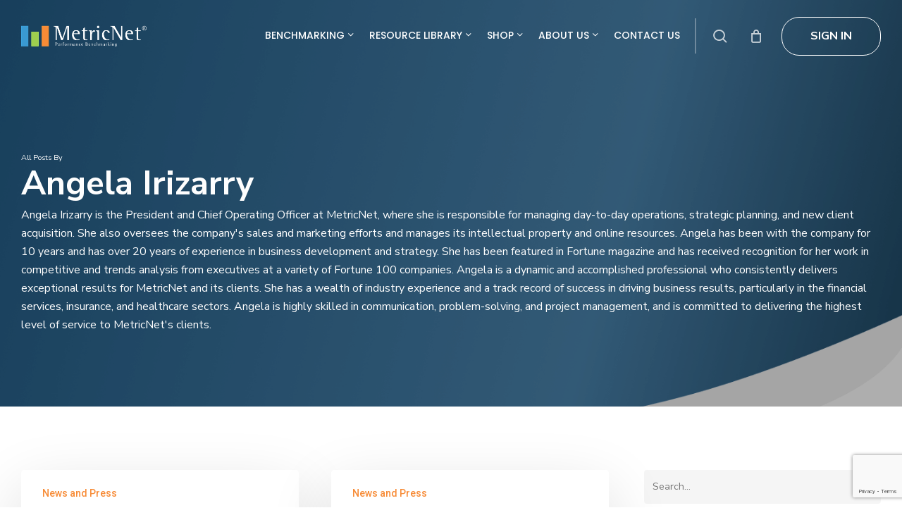

--- FILE ---
content_type: text/html; charset=UTF-8
request_url: https://www.metricnet.com/author/airizarry/
body_size: 67809
content:


<!doctype html>

<html lang="en-US" class="no-js">

<head>
	<!-- Google tag (gtag.js) -->
<script async src="https://www.googletagmanager.com/gtag/js?id=G-LYK4CVDPCQ"></script>
<script>
  window.dataLayer = window.dataLayer || [];
  function gtag(){dataLayer.push(arguments);}
  gtag('js', new Date());

  gtag('config', 'G-LYK4CVDPCQ');
</script>

	<meta charset="UTF-8">

	<meta name="viewport" content="width=device-width, initial-scale=1, maximum-scale=1, user-scalable=0" /><meta name='robots' content='index, follow, max-image-preview:large, max-snippet:-1, max-video-preview:-1' />
	<style>img:is([sizes="auto" i], [sizes^="auto," i]) { contain-intrinsic-size: 3000px 1500px }</style>
	
	<!-- This site is optimized with the Yoast SEO plugin v25.7 - https://yoast.com/wordpress/plugins/seo/ -->
	<title>Angela Irizarry | Social Media and Website Director</title>
	<meta name="description" content="Angela Irizarry is responsible for managing MetricNet’s Social Media and content marketing efforts. She has over 10 years of sales and marketing experience across a multitude of industries globally. As an integrated marketing specialist, Angela works to incorporate social media into a holistic strategy focused on content marketing, traditional public relations and ongoing reputation management." />
	<link rel="canonical" href="https://www.metricnet.com/author/airizarry/" />
	<link rel="next" href="https://www.metricnet.com/author/airizarry/page/2/" />
	<meta property="og:locale" content="en_US" />
	<meta property="og:type" content="profile" />
	<meta property="og:title" content="Angela Irizarry | Social Media and Website Director" />
	<meta property="og:description" content="Angela Irizarry is responsible for managing MetricNet’s Social Media and content marketing efforts. She has over 10 years of sales and marketing experience across a multitude of industries globally. As an integrated marketing specialist, Angela works to incorporate social media into a holistic strategy focused on content marketing, traditional public relations and ongoing reputation management." />
	<meta property="og:url" content="https://www.metricnet.com/author/airizarry/" />
	<meta property="og:site_name" content="MetricNet Performance Benchmarking and Consulting" />
	<meta property="og:image" content="https://secure.gravatar.com/avatar/a12470b9310b6e3e9b06bc421d74a609047f84bbea74dbc5ebf12aff4f502eeb?s=500&d=mm&r=g" />
	<meta name="twitter:card" content="summary_large_image" />
	<meta name="twitter:site" content="@metricnet" />
	<script type="application/ld+json" class="yoast-schema-graph">{"@context":"https://schema.org","@graph":[{"@type":"ProfilePage","@id":"https://www.metricnet.com/author/airizarry/","url":"https://www.metricnet.com/author/airizarry/","name":"Angela Irizarry | Social Media and Website Director","isPartOf":{"@id":"https://www.metricnet.com/#website"},"description":"Angela Irizarry is responsible for managing MetricNet’s Social Media and content marketing efforts. She has over 10 years of sales and marketing experience across a multitude of industries globally. As an integrated marketing specialist, Angela works to incorporate social media into a holistic strategy focused on content marketing, traditional public relations and ongoing reputation management.","breadcrumb":{"@id":"https://www.metricnet.com/author/airizarry/#breadcrumb"},"inLanguage":"en-US","potentialAction":[{"@type":"ReadAction","target":["https://www.metricnet.com/author/airizarry/"]}]},{"@type":"BreadcrumbList","@id":"https://www.metricnet.com/author/airizarry/#breadcrumb","itemListElement":[{"@type":"ListItem","position":1,"name":"Home","item":"https://www.metricnet.com/"},{"@type":"ListItem","position":2,"name":"Archives for Angela Irizarry"}]},{"@type":"WebSite","@id":"https://www.metricnet.com/#website","url":"https://www.metricnet.com/","name":"MetricNet Performance Benchmarking and Consulting","description":"The Global Leader in Service Desk, Desktop Support, and Contact Center Benchmarking, and Performance Improvement Consulting","publisher":{"@id":"https://www.metricnet.com/#organization"},"potentialAction":[{"@type":"SearchAction","target":{"@type":"EntryPoint","urlTemplate":"https://www.metricnet.com/?s={search_term_string}"},"query-input":{"@type":"PropertyValueSpecification","valueRequired":true,"valueName":"search_term_string"}}],"inLanguage":"en-US"},{"@type":"Organization","@id":"https://www.metricnet.com/#organization","name":"MetricNet Performance Benchmarking and Consulting for IT Service and Support and Contact Centers","url":"https://www.metricnet.com/","logo":{"@type":"ImageObject","inLanguage":"en-US","@id":"https://www.metricnet.com/#/schema/logo/image/","url":"https://www.metricnet.com/wp-content/uploads/2021/07/new-logo.png","contentUrl":"https://www.metricnet.com/wp-content/uploads/2021/07/new-logo.png","width":2560,"height":782,"caption":"MetricNet Performance Benchmarking and Consulting for IT Service and Support and Contact Centers"},"image":{"@id":"https://www.metricnet.com/#/schema/logo/image/"},"sameAs":["https://www.facebook.com/metricnet","https://x.com/metricnet","https://www.linkedin.com/company/metricnet","https://www.youtube.com/metricnet"]},{"@type":"Person","@id":"https://www.metricnet.com/#/schema/person/ae66ba33dbae1bcbf4091711f84b702c","name":"Angela Irizarry","image":{"@type":"ImageObject","inLanguage":"en-US","@id":"https://www.metricnet.com/#/schema/person/image/","url":"https://secure.gravatar.com/avatar/a12470b9310b6e3e9b06bc421d74a609047f84bbea74dbc5ebf12aff4f502eeb?s=96&d=mm&r=g","contentUrl":"https://secure.gravatar.com/avatar/a12470b9310b6e3e9b06bc421d74a609047f84bbea74dbc5ebf12aff4f502eeb?s=96&d=mm&r=g","caption":"Angela Irizarry"},"description":"Angela Irizarry is the President and Chief Operating Officer at MetricNet, where she is responsible for managing day-to-day operations, strategic planning, and new client acquisition. She also oversees the company's sales and marketing efforts and manages its intellectual property and online resources. Angela has been with the company for 10 years and has over 20 years of experience in business development and strategy. She has been featured in Fortune magazine and has received recognition for her work in competitive and trends analysis from executives at a variety of Fortune 100 companies. Angela is a dynamic and accomplished professional who consistently delivers exceptional results for MetricNet and its clients. She has a wealth of industry experience and a track record of success in driving business results, particularly in the financial services, insurance, and healthcare sectors. Angela is highly skilled in communication, problem-solving, and project management, and is committed to delivering the highest level of service to MetricNet's clients.","mainEntityOfPage":{"@id":"https://www.metricnet.com/author/airizarry/"}}]}</script>
	<!-- / Yoast SEO plugin. -->


<link rel='dns-prefetch' href='//www.google.com' />
<link rel='dns-prefetch' href='//netdna.bootstrapcdn.com' />
<link rel='dns-prefetch' href='//fonts.googleapis.com' />
<link rel="alternate" type="application/rss+xml" title="MetricNet Performance Benchmarking and Consulting &raquo; Feed" href="https://www.metricnet.com/feed/" />
<link rel="alternate" type="application/rss+xml" title="MetricNet Performance Benchmarking and Consulting &raquo; Comments Feed" href="https://www.metricnet.com/comments/feed/" />
<link rel="alternate" type="application/rss+xml" title="MetricNet Performance Benchmarking and Consulting &raquo; Posts by Angela Irizarry Feed" href="https://www.metricnet.com/author/airizarry/feed/" />
<script type="text/javascript">
/* <![CDATA[ */
window._wpemojiSettings = {"baseUrl":"https:\/\/s.w.org\/images\/core\/emoji\/16.0.1\/72x72\/","ext":".png","svgUrl":"https:\/\/s.w.org\/images\/core\/emoji\/16.0.1\/svg\/","svgExt":".svg","source":{"concatemoji":"https:\/\/www.metricnet.com\/wp-includes\/js\/wp-emoji-release.min.js?ver=6f2ebc4dceb70e78cb738ccce5522ebb"}};
/*! This file is auto-generated */
!function(s,n){var o,i,e;function c(e){try{var t={supportTests:e,timestamp:(new Date).valueOf()};sessionStorage.setItem(o,JSON.stringify(t))}catch(e){}}function p(e,t,n){e.clearRect(0,0,e.canvas.width,e.canvas.height),e.fillText(t,0,0);var t=new Uint32Array(e.getImageData(0,0,e.canvas.width,e.canvas.height).data),a=(e.clearRect(0,0,e.canvas.width,e.canvas.height),e.fillText(n,0,0),new Uint32Array(e.getImageData(0,0,e.canvas.width,e.canvas.height).data));return t.every(function(e,t){return e===a[t]})}function u(e,t){e.clearRect(0,0,e.canvas.width,e.canvas.height),e.fillText(t,0,0);for(var n=e.getImageData(16,16,1,1),a=0;a<n.data.length;a++)if(0!==n.data[a])return!1;return!0}function f(e,t,n,a){switch(t){case"flag":return n(e,"\ud83c\udff3\ufe0f\u200d\u26a7\ufe0f","\ud83c\udff3\ufe0f\u200b\u26a7\ufe0f")?!1:!n(e,"\ud83c\udde8\ud83c\uddf6","\ud83c\udde8\u200b\ud83c\uddf6")&&!n(e,"\ud83c\udff4\udb40\udc67\udb40\udc62\udb40\udc65\udb40\udc6e\udb40\udc67\udb40\udc7f","\ud83c\udff4\u200b\udb40\udc67\u200b\udb40\udc62\u200b\udb40\udc65\u200b\udb40\udc6e\u200b\udb40\udc67\u200b\udb40\udc7f");case"emoji":return!a(e,"\ud83e\udedf")}return!1}function g(e,t,n,a){var r="undefined"!=typeof WorkerGlobalScope&&self instanceof WorkerGlobalScope?new OffscreenCanvas(300,150):s.createElement("canvas"),o=r.getContext("2d",{willReadFrequently:!0}),i=(o.textBaseline="top",o.font="600 32px Arial",{});return e.forEach(function(e){i[e]=t(o,e,n,a)}),i}function t(e){var t=s.createElement("script");t.src=e,t.defer=!0,s.head.appendChild(t)}"undefined"!=typeof Promise&&(o="wpEmojiSettingsSupports",i=["flag","emoji"],n.supports={everything:!0,everythingExceptFlag:!0},e=new Promise(function(e){s.addEventListener("DOMContentLoaded",e,{once:!0})}),new Promise(function(t){var n=function(){try{var e=JSON.parse(sessionStorage.getItem(o));if("object"==typeof e&&"number"==typeof e.timestamp&&(new Date).valueOf()<e.timestamp+604800&&"object"==typeof e.supportTests)return e.supportTests}catch(e){}return null}();if(!n){if("undefined"!=typeof Worker&&"undefined"!=typeof OffscreenCanvas&&"undefined"!=typeof URL&&URL.createObjectURL&&"undefined"!=typeof Blob)try{var e="postMessage("+g.toString()+"("+[JSON.stringify(i),f.toString(),p.toString(),u.toString()].join(",")+"));",a=new Blob([e],{type:"text/javascript"}),r=new Worker(URL.createObjectURL(a),{name:"wpTestEmojiSupports"});return void(r.onmessage=function(e){c(n=e.data),r.terminate(),t(n)})}catch(e){}c(n=g(i,f,p,u))}t(n)}).then(function(e){for(var t in e)n.supports[t]=e[t],n.supports.everything=n.supports.everything&&n.supports[t],"flag"!==t&&(n.supports.everythingExceptFlag=n.supports.everythingExceptFlag&&n.supports[t]);n.supports.everythingExceptFlag=n.supports.everythingExceptFlag&&!n.supports.flag,n.DOMReady=!1,n.readyCallback=function(){n.DOMReady=!0}}).then(function(){return e}).then(function(){var e;n.supports.everything||(n.readyCallback(),(e=n.source||{}).concatemoji?t(e.concatemoji):e.wpemoji&&e.twemoji&&(t(e.twemoji),t(e.wpemoji)))}))}((window,document),window._wpemojiSettings);
/* ]]> */
</script>
<link rel='stylesheet' id='afreg-front-css-css' href='https://www.metricnet.com/wp-content/plugins/user-registration-plugin-for-woocommerce/front/css/afreg_front.css?ver=1.0' type='text/css' media='all' />
<link rel='stylesheet' id='color-spectrum-css-css' href='https://www.metricnet.com/wp-content/plugins/user-registration-plugin-for-woocommerce/front/css/afreg_color_spectrum.css?ver=1.0' type='text/css' media='all' />
<style id='wp-emoji-styles-inline-css' type='text/css'>

	img.wp-smiley, img.emoji {
		display: inline !important;
		border: none !important;
		box-shadow: none !important;
		height: 1em !important;
		width: 1em !important;
		margin: 0 0.07em !important;
		vertical-align: -0.1em !important;
		background: none !important;
		padding: 0 !important;
	}
</style>
<link rel='stylesheet' id='wp-block-library-css' href='https://www.metricnet.com/wp-includes/css/dist/block-library/style.min.css?ver=6f2ebc4dceb70e78cb738ccce5522ebb' type='text/css' media='all' />
<link rel='stylesheet' id='wc-memberships-blocks-css' href='https://www.metricnet.com/wp-content/plugins/woocommerce-memberships/assets/css/blocks/wc-memberships-blocks.min.css?ver=1.23.0' type='text/css' media='all' />
<style id='global-styles-inline-css' type='text/css'>
:root{--wp--preset--aspect-ratio--square: 1;--wp--preset--aspect-ratio--4-3: 4/3;--wp--preset--aspect-ratio--3-4: 3/4;--wp--preset--aspect-ratio--3-2: 3/2;--wp--preset--aspect-ratio--2-3: 2/3;--wp--preset--aspect-ratio--16-9: 16/9;--wp--preset--aspect-ratio--9-16: 9/16;--wp--preset--color--black: #000000;--wp--preset--color--cyan-bluish-gray: #abb8c3;--wp--preset--color--white: #ffffff;--wp--preset--color--pale-pink: #f78da7;--wp--preset--color--vivid-red: #cf2e2e;--wp--preset--color--luminous-vivid-orange: #ff6900;--wp--preset--color--luminous-vivid-amber: #fcb900;--wp--preset--color--light-green-cyan: #7bdcb5;--wp--preset--color--vivid-green-cyan: #00d084;--wp--preset--color--pale-cyan-blue: #8ed1fc;--wp--preset--color--vivid-cyan-blue: #0693e3;--wp--preset--color--vivid-purple: #9b51e0;--wp--preset--gradient--vivid-cyan-blue-to-vivid-purple: linear-gradient(135deg,rgba(6,147,227,1) 0%,rgb(155,81,224) 100%);--wp--preset--gradient--light-green-cyan-to-vivid-green-cyan: linear-gradient(135deg,rgb(122,220,180) 0%,rgb(0,208,130) 100%);--wp--preset--gradient--luminous-vivid-amber-to-luminous-vivid-orange: linear-gradient(135deg,rgba(252,185,0,1) 0%,rgba(255,105,0,1) 100%);--wp--preset--gradient--luminous-vivid-orange-to-vivid-red: linear-gradient(135deg,rgba(255,105,0,1) 0%,rgb(207,46,46) 100%);--wp--preset--gradient--very-light-gray-to-cyan-bluish-gray: linear-gradient(135deg,rgb(238,238,238) 0%,rgb(169,184,195) 100%);--wp--preset--gradient--cool-to-warm-spectrum: linear-gradient(135deg,rgb(74,234,220) 0%,rgb(151,120,209) 20%,rgb(207,42,186) 40%,rgb(238,44,130) 60%,rgb(251,105,98) 80%,rgb(254,248,76) 100%);--wp--preset--gradient--blush-light-purple: linear-gradient(135deg,rgb(255,206,236) 0%,rgb(152,150,240) 100%);--wp--preset--gradient--blush-bordeaux: linear-gradient(135deg,rgb(254,205,165) 0%,rgb(254,45,45) 50%,rgb(107,0,62) 100%);--wp--preset--gradient--luminous-dusk: linear-gradient(135deg,rgb(255,203,112) 0%,rgb(199,81,192) 50%,rgb(65,88,208) 100%);--wp--preset--gradient--pale-ocean: linear-gradient(135deg,rgb(255,245,203) 0%,rgb(182,227,212) 50%,rgb(51,167,181) 100%);--wp--preset--gradient--electric-grass: linear-gradient(135deg,rgb(202,248,128) 0%,rgb(113,206,126) 100%);--wp--preset--gradient--midnight: linear-gradient(135deg,rgb(2,3,129) 0%,rgb(40,116,252) 100%);--wp--preset--font-size--small: 13px;--wp--preset--font-size--medium: 20px;--wp--preset--font-size--large: 36px;--wp--preset--font-size--x-large: 42px;--wp--preset--spacing--20: 0.44rem;--wp--preset--spacing--30: 0.67rem;--wp--preset--spacing--40: 1rem;--wp--preset--spacing--50: 1.5rem;--wp--preset--spacing--60: 2.25rem;--wp--preset--spacing--70: 3.38rem;--wp--preset--spacing--80: 5.06rem;--wp--preset--shadow--natural: 6px 6px 9px rgba(0, 0, 0, 0.2);--wp--preset--shadow--deep: 12px 12px 50px rgba(0, 0, 0, 0.4);--wp--preset--shadow--sharp: 6px 6px 0px rgba(0, 0, 0, 0.2);--wp--preset--shadow--outlined: 6px 6px 0px -3px rgba(255, 255, 255, 1), 6px 6px rgba(0, 0, 0, 1);--wp--preset--shadow--crisp: 6px 6px 0px rgba(0, 0, 0, 1);}:root { --wp--style--global--content-size: 1300px;--wp--style--global--wide-size: 1300px; }:where(body) { margin: 0; }.wp-site-blocks > .alignleft { float: left; margin-right: 2em; }.wp-site-blocks > .alignright { float: right; margin-left: 2em; }.wp-site-blocks > .aligncenter { justify-content: center; margin-left: auto; margin-right: auto; }:where(.is-layout-flex){gap: 0.5em;}:where(.is-layout-grid){gap: 0.5em;}.is-layout-flow > .alignleft{float: left;margin-inline-start: 0;margin-inline-end: 2em;}.is-layout-flow > .alignright{float: right;margin-inline-start: 2em;margin-inline-end: 0;}.is-layout-flow > .aligncenter{margin-left: auto !important;margin-right: auto !important;}.is-layout-constrained > .alignleft{float: left;margin-inline-start: 0;margin-inline-end: 2em;}.is-layout-constrained > .alignright{float: right;margin-inline-start: 2em;margin-inline-end: 0;}.is-layout-constrained > .aligncenter{margin-left: auto !important;margin-right: auto !important;}.is-layout-constrained > :where(:not(.alignleft):not(.alignright):not(.alignfull)){max-width: var(--wp--style--global--content-size);margin-left: auto !important;margin-right: auto !important;}.is-layout-constrained > .alignwide{max-width: var(--wp--style--global--wide-size);}body .is-layout-flex{display: flex;}.is-layout-flex{flex-wrap: wrap;align-items: center;}.is-layout-flex > :is(*, div){margin: 0;}body .is-layout-grid{display: grid;}.is-layout-grid > :is(*, div){margin: 0;}body{padding-top: 0px;padding-right: 0px;padding-bottom: 0px;padding-left: 0px;}:root :where(.wp-element-button, .wp-block-button__link){background-color: #32373c;border-width: 0;color: #fff;font-family: inherit;font-size: inherit;line-height: inherit;padding: calc(0.667em + 2px) calc(1.333em + 2px);text-decoration: none;}.has-black-color{color: var(--wp--preset--color--black) !important;}.has-cyan-bluish-gray-color{color: var(--wp--preset--color--cyan-bluish-gray) !important;}.has-white-color{color: var(--wp--preset--color--white) !important;}.has-pale-pink-color{color: var(--wp--preset--color--pale-pink) !important;}.has-vivid-red-color{color: var(--wp--preset--color--vivid-red) !important;}.has-luminous-vivid-orange-color{color: var(--wp--preset--color--luminous-vivid-orange) !important;}.has-luminous-vivid-amber-color{color: var(--wp--preset--color--luminous-vivid-amber) !important;}.has-light-green-cyan-color{color: var(--wp--preset--color--light-green-cyan) !important;}.has-vivid-green-cyan-color{color: var(--wp--preset--color--vivid-green-cyan) !important;}.has-pale-cyan-blue-color{color: var(--wp--preset--color--pale-cyan-blue) !important;}.has-vivid-cyan-blue-color{color: var(--wp--preset--color--vivid-cyan-blue) !important;}.has-vivid-purple-color{color: var(--wp--preset--color--vivid-purple) !important;}.has-black-background-color{background-color: var(--wp--preset--color--black) !important;}.has-cyan-bluish-gray-background-color{background-color: var(--wp--preset--color--cyan-bluish-gray) !important;}.has-white-background-color{background-color: var(--wp--preset--color--white) !important;}.has-pale-pink-background-color{background-color: var(--wp--preset--color--pale-pink) !important;}.has-vivid-red-background-color{background-color: var(--wp--preset--color--vivid-red) !important;}.has-luminous-vivid-orange-background-color{background-color: var(--wp--preset--color--luminous-vivid-orange) !important;}.has-luminous-vivid-amber-background-color{background-color: var(--wp--preset--color--luminous-vivid-amber) !important;}.has-light-green-cyan-background-color{background-color: var(--wp--preset--color--light-green-cyan) !important;}.has-vivid-green-cyan-background-color{background-color: var(--wp--preset--color--vivid-green-cyan) !important;}.has-pale-cyan-blue-background-color{background-color: var(--wp--preset--color--pale-cyan-blue) !important;}.has-vivid-cyan-blue-background-color{background-color: var(--wp--preset--color--vivid-cyan-blue) !important;}.has-vivid-purple-background-color{background-color: var(--wp--preset--color--vivid-purple) !important;}.has-black-border-color{border-color: var(--wp--preset--color--black) !important;}.has-cyan-bluish-gray-border-color{border-color: var(--wp--preset--color--cyan-bluish-gray) !important;}.has-white-border-color{border-color: var(--wp--preset--color--white) !important;}.has-pale-pink-border-color{border-color: var(--wp--preset--color--pale-pink) !important;}.has-vivid-red-border-color{border-color: var(--wp--preset--color--vivid-red) !important;}.has-luminous-vivid-orange-border-color{border-color: var(--wp--preset--color--luminous-vivid-orange) !important;}.has-luminous-vivid-amber-border-color{border-color: var(--wp--preset--color--luminous-vivid-amber) !important;}.has-light-green-cyan-border-color{border-color: var(--wp--preset--color--light-green-cyan) !important;}.has-vivid-green-cyan-border-color{border-color: var(--wp--preset--color--vivid-green-cyan) !important;}.has-pale-cyan-blue-border-color{border-color: var(--wp--preset--color--pale-cyan-blue) !important;}.has-vivid-cyan-blue-border-color{border-color: var(--wp--preset--color--vivid-cyan-blue) !important;}.has-vivid-purple-border-color{border-color: var(--wp--preset--color--vivid-purple) !important;}.has-vivid-cyan-blue-to-vivid-purple-gradient-background{background: var(--wp--preset--gradient--vivid-cyan-blue-to-vivid-purple) !important;}.has-light-green-cyan-to-vivid-green-cyan-gradient-background{background: var(--wp--preset--gradient--light-green-cyan-to-vivid-green-cyan) !important;}.has-luminous-vivid-amber-to-luminous-vivid-orange-gradient-background{background: var(--wp--preset--gradient--luminous-vivid-amber-to-luminous-vivid-orange) !important;}.has-luminous-vivid-orange-to-vivid-red-gradient-background{background: var(--wp--preset--gradient--luminous-vivid-orange-to-vivid-red) !important;}.has-very-light-gray-to-cyan-bluish-gray-gradient-background{background: var(--wp--preset--gradient--very-light-gray-to-cyan-bluish-gray) !important;}.has-cool-to-warm-spectrum-gradient-background{background: var(--wp--preset--gradient--cool-to-warm-spectrum) !important;}.has-blush-light-purple-gradient-background{background: var(--wp--preset--gradient--blush-light-purple) !important;}.has-blush-bordeaux-gradient-background{background: var(--wp--preset--gradient--blush-bordeaux) !important;}.has-luminous-dusk-gradient-background{background: var(--wp--preset--gradient--luminous-dusk) !important;}.has-pale-ocean-gradient-background{background: var(--wp--preset--gradient--pale-ocean) !important;}.has-electric-grass-gradient-background{background: var(--wp--preset--gradient--electric-grass) !important;}.has-midnight-gradient-background{background: var(--wp--preset--gradient--midnight) !important;}.has-small-font-size{font-size: var(--wp--preset--font-size--small) !important;}.has-medium-font-size{font-size: var(--wp--preset--font-size--medium) !important;}.has-large-font-size{font-size: var(--wp--preset--font-size--large) !important;}.has-x-large-font-size{font-size: var(--wp--preset--font-size--x-large) !important;}
:where(.wp-block-post-template.is-layout-flex){gap: 1.25em;}:where(.wp-block-post-template.is-layout-grid){gap: 1.25em;}
:where(.wp-block-columns.is-layout-flex){gap: 2em;}:where(.wp-block-columns.is-layout-grid){gap: 2em;}
:root :where(.wp-block-pullquote){font-size: 1.5em;line-height: 1.6;}
</style>
<link rel='stylesheet' id='salient-social-css' href='https://www.metricnet.com/wp-content/plugins/salient-social/css/style.css?ver=1.2' type='text/css' media='all' />
<style id='salient-social-inline-css' type='text/css'>

  .sharing-default-minimal .nectar-love.loved,
  body .nectar-social[data-color-override="override"].fixed > a:before, 
  body .nectar-social[data-color-override="override"].fixed .nectar-social-inner a,
  .sharing-default-minimal .nectar-social[data-color-override="override"] .nectar-social-inner a:hover {
    background-color: #f78b36;
  }
  .nectar-social.hover .nectar-love.loved,
  .nectar-social.hover > .nectar-love-button a:hover,
  .nectar-social[data-color-override="override"].hover > div a:hover,
  #single-below-header .nectar-social[data-color-override="override"].hover > div a:hover,
  .nectar-social[data-color-override="override"].hover .share-btn:hover,
  .sharing-default-minimal .nectar-social[data-color-override="override"] .nectar-social-inner a {
    border-color: #f78b36;
  }
  #single-below-header .nectar-social.hover .nectar-love.loved i,
  #single-below-header .nectar-social.hover[data-color-override="override"] a:hover,
  #single-below-header .nectar-social.hover[data-color-override="override"] a:hover i,
  #single-below-header .nectar-social.hover .nectar-love-button a:hover i,
  .nectar-love:hover i,
  .hover .nectar-love:hover .total_loves,
  .nectar-love.loved i,
  .nectar-social.hover .nectar-love.loved .total_loves,
  .nectar-social.hover .share-btn:hover, 
  .nectar-social[data-color-override="override"].hover .nectar-social-inner a:hover,
  .nectar-social[data-color-override="override"].hover > div:hover span,
  .sharing-default-minimal .nectar-social[data-color-override="override"] .nectar-social-inner a:not(:hover) i,
  .sharing-default-minimal .nectar-social[data-color-override="override"] .nectar-social-inner a:not(:hover) {
    color: #f78b36;
  }
</style>
<link rel='stylesheet' id='woocommerce-layout-css' href='https://www.metricnet.com/wp-content/plugins/woocommerce/assets/css/woocommerce-layout.css?ver=10.1.0' type='text/css' media='all' />
<link rel='stylesheet' id='woocommerce-smallscreen-css' href='https://www.metricnet.com/wp-content/plugins/woocommerce/assets/css/woocommerce-smallscreen.css?ver=10.1.0' type='text/css' media='only screen and (max-width: 768px)' />
<link rel='stylesheet' id='woocommerce-general-css' href='https://www.metricnet.com/wp-content/plugins/woocommerce/assets/css/woocommerce.css?ver=10.1.0' type='text/css' media='all' />
<style id='woocommerce-inline-inline-css' type='text/css'>
.woocommerce form .form-row .required { visibility: visible; }
</style>
<link rel='stylesheet' id='dashicons-css' href='https://www.metricnet.com/wp-includes/css/dashicons.min.css?ver=6f2ebc4dceb70e78cb738ccce5522ebb' type='text/css' media='all' />
<link rel='stylesheet' id='wpmm_fontawesome_css-css' href='https://www.metricnet.com/wp-content/plugins/wp-megamenu/assets/font-awesome-4.7.0/css/font-awesome.min.css?ver=4.7.0' type='text/css' media='all' />
<link rel='stylesheet' id='wpmm_icofont_css-css' href='https://www.metricnet.com/wp-content/plugins/wp-megamenu/assets/icofont/icofont.min.css?ver=1.0.1' type='text/css' media='all' />
<link rel='stylesheet' id='wpmm_css-css' href='https://www.metricnet.com/wp-content/plugins/wp-megamenu/assets/css/wpmm.css?ver=1.4.2' type='text/css' media='all' />
<link rel='stylesheet' id='wp_megamenu_generated_css-css' href='https://www.metricnet.com/wp-content/uploads/wp-megamenu/wp-megamenu.css?ver=1.4.2' type='text/css' media='all' />
<link rel='stylesheet' id='featuresbox_css-css' href='https://www.metricnet.com/wp-content/plugins/wp-megamenu/addons/wpmm-featuresbox/wpmm-featuresbox.css?ver=1' type='text/css' media='all' />
<link rel='stylesheet' id='postgrid_css-css' href='https://www.metricnet.com/wp-content/plugins/wp-megamenu/addons/wpmm-gridpost/wpmm-gridpost.css?ver=1' type='text/css' media='all' />
<link rel='stylesheet' id='brands-styles-css' href='https://www.metricnet.com/wp-content/plugins/woocommerce/assets/css/brands.css?ver=10.1.0' type='text/css' media='all' />
<link rel='stylesheet' id='wc-memberships-frontend-css' href='https://www.metricnet.com/wp-content/plugins/woocommerce-memberships/assets/css/frontend/wc-memberships-frontend.min.css?ver=1.23.0' type='text/css' media='all' />
<link rel='stylesheet' id='font-awesome-css' href='https://www.metricnet.com/wp-content/themes/salient/css/font-awesome-legacy.min.css?ver=4.7.1' type='text/css' media='all' />
<link rel='stylesheet' id='salient-grid-system-css' href='https://www.metricnet.com/wp-content/themes/salient/css/build/grid-system.css?ver=17.1.0' type='text/css' media='all' />
<link rel='stylesheet' id='main-styles-css' href='https://www.metricnet.com/wp-content/themes/salient/css/build/style.css?ver=17.1.0' type='text/css' media='all' />
<style id='main-styles-inline-css' type='text/css'>

		@font-face{
		     font-family:'Open Sans';
		     src:url('https://www.metricnet.com/wp-content/themes/salient/css/fonts/OpenSans-Light.woff') format('woff');
		     font-weight:300;
		     font-style:normal; 
		}
		 @font-face{
		     font-family:'Open Sans';
		     src:url('https://www.metricnet.com/wp-content/themes/salient/css/fonts/OpenSans-Regular.woff') format('woff');
		     font-weight:400;
		     font-style:normal; 
		}
		 @font-face{
		     font-family:'Open Sans';
		     src:url('https://www.metricnet.com/wp-content/themes/salient/css/fonts/OpenSans-SemiBold.woff') format('woff');
		     font-weight:600;
		     font-style:normal; 
		}
		 @font-face{
		     font-family:'Open Sans';
		     src:url('https://www.metricnet.com/wp-content/themes/salient/css/fonts/OpenSans-Bold.woff') format('woff');
		     font-weight:700;
		     font-style:normal; 
		}
.woocommerce div.product form.variations_form .fancy-select-wrap {
				position: relative;
			 }
			 .woocommerce div.product form.variations_form .select2-container--open:not(.select2) {
				top: 105%!important;
				min-width: 150px;
			 }
html:not(.page-trans-loaded) { background-color: #ffffff; }
</style>
<link rel='stylesheet' id='nectar-header-layout-centered-menu-css' href='https://www.metricnet.com/wp-content/themes/salient/css/build/header/header-layout-centered-menu.css?ver=17.1.0' type='text/css' media='all' />
<link rel='stylesheet' id='nectar-blog-masonry-core-css' href='https://www.metricnet.com/wp-content/themes/salient/css/build/blog/masonry-core.css?ver=17.1.0' type='text/css' media='all' />
<link rel='stylesheet' id='responsive-css' href='https://www.metricnet.com/wp-content/themes/salient/css/build/responsive.css?ver=17.1.0' type='text/css' media='all' />
<link rel='stylesheet' id='nectar-product-style-classic-css' href='https://www.metricnet.com/wp-content/themes/salient/css/build/third-party/woocommerce/product-style-classic.css?ver=17.1.0' type='text/css' media='all' />
<link rel='stylesheet' id='woocommerce-css' href='https://www.metricnet.com/wp-content/themes/salient/css/build/woocommerce.css?ver=17.1.0' type='text/css' media='all' />
<link rel='stylesheet' id='skin-material-css' href='https://www.metricnet.com/wp-content/themes/salient/css/build/skin-material.css?ver=17.1.0' type='text/css' media='all' />
<style id='skin-material-inline-css' type='text/css'>
.nectar-color-accent-color,body a,label span,body [class^="icon-"].icon-default-style,.blog-recent[data-style*="classic_enhanced"] .post-meta a:hover i,.masonry.classic_enhanced .post .post-meta a:hover i,.comment-list .comment-meta a:hover,.comment-list .comment-meta a:focus,.comment-author a:hover,.comment-author a:focus,.post .post-header h2 a,.post .post-header a:hover,.post .post-header a:focus,#single-below-header a:hover,#single-below-header a:focus,.comment-list .pingback .comment-body > a:hover,[data-style="list_featured_first_row"] .meta-category a,[data-style="list_featured_first_row"] .meta-category a,.nectar-fancy-box[data-style="color_box_hover"][data-color="accent-color"] .icon-default-style,div[data-style="minimal"] .toggle:hover > .toggle-title a,div[data-style="minimal"] .toggle.open > .toggle-title a,#footer-outer #copyright li a i:hover,.ascend .comment-list .reply a,body.material .widget:not(.nectar_popular_posts_widget):not(.recent_posts_extra_widget) li a:hover,body.material #sidebar .widget:not(.nectar_popular_posts_widget):not(.recent_posts_extra_widget) li a:hover,body.material #footer-outer .widget:not(.nectar_popular_posts_widget):not(.recent_posts_extra_widget) li a:hover,#top nav .sf-menu .current_page_item > a .sf-sub-indicator i,#top nav .sf-menu .current_page_ancestor > a .sf-sub-indicator i,.sf-menu > .current_page_ancestor > a > .sf-sub-indicator i,.material .widget .tagcloud a,#single-below-header a:hover [class^="icon-"],.wpcf7-form .wpcf7-not-valid-tip,#header-outer .nectar-menu-label{color:#f78b36;}#header-outer:not(.transparent) .nectar-mobile-only.mobile-header .menu-title-text:after{border-color:#f78b36!important;}#header-outer #top nav > ul > .button_bordered > a:hover,#header-outer:not(.transparent) #social-in-menu a i:after,.sf-menu > li > a:hover > .sf-sub-indicator i,.sf-menu > li > a:active > .sf-sub-indicator i,.sf-menu > .sfHover > a > .sf-sub-indicator i,.sf-menu .megamenu > ul > li:hover > a,#header-outer nav > ul > .megamenu > ul > li > a:hover,#header-outer nav > ul > .megamenu > ul > .sfHover > a,#header-outer nav > ul > .megamenu > ul > li > a:focus,#top nav ul #nectar-user-account a:hover span,#top nav ul #search-btn a:hover span,#top nav ul .slide-out-widget-area-toggle a:hover span,body.material:not([data-header-color="custom"]) #header-outer:not([data-format="left-header"]) #top ul.cart_list a:hover,body.material #header-outer:not(.transparent) .cart-outer:hover .cart-menu-wrap .icon-salient-cart,#header-outer:not([data-format="left-header"]) nav > ul > .megamenu ul ul .current-menu-item.has-ul > a,#header-outer:not([data-format="left-header"]) nav > ul > .megamenu ul ul .current-menu-ancestor.has-ul > a,body #header-secondary-outer #social a:hover i,body #header-secondary-outer #social a:focus i,#footer-outer a:focus,#footer-outer a:hover,.recent-posts .post-header a:hover,.result a:hover,.post-area.standard-minimal .post .post-meta .date a,.post-area.standard-minimal .post .post-header h2 a:hover,.post-area.standard-minimal .post .more-link:hover span,.post-area.standard-minimal .post .more-link span:after,.post-area.standard-minimal .post .minimal-post-meta a:hover,.single .post .post-meta a:hover,.single .post .post-meta a:focus,.single #single-meta div a:hover i,.single #single-meta div:hover > a,.single #single-meta div:focus > a,.result .title a,.circle-border,.home .blog-recent:not([data-style="list_featured_first_row"]) .col .post-header a:hover,.home .blog-recent .col .post-header h3 a,.project-attrs li i,.nectar-milestone .number.accent-color,body #portfolio-nav a:hover i,span.accent-color,.portfolio-items .nectar-love:hover i,.portfolio-items .nectar-love.loved i,body .hovered .nectar-love i,body:not(.material) #search-outer #search #close a span:hover,.carousel-wrap[data-full-width="true"] .carousel-heading a:hover i,#search-outer .ui-widget-content li:hover *,#search-outer .ui-widget-content .ui-state-focus *,.portfolio-filters-inline .container ul li .active,.svg-icon-holder[data-color="accent-color"],.team-member .accent-color:hover,.blog-recent[data-style="minimal"] .col > span,.blog-recent[data-style="title_only"] .col:hover .post-header .title,body #pagination .page-numbers.prev:hover,body #pagination .page-numbers.next:hover,body #pagination a.page-numbers:hover,body #pagination a.page-numbers:focus,body[data-form-submit="see-through"] input[type=submit],body[data-form-submit="see-through"] button[type=submit],.nectar_icon_wrap[data-color="accent-color"] i,.nectar_team_member_close .inner:before,body:not([data-header-format="left-header"]) nav > ul > .megamenu > ul > li > ul > .has-ul > a:hover,body:not([data-header-format="left-header"]) nav > ul > .megamenu > ul > li > ul > .has-ul > a:focus,.masonry.material .masonry-blog-item .meta-category a,body .wpb_row .span_12 .portfolio-filters-inline[data-color-scheme="accent-color-underline"].full-width-section .active,body .wpb_row .span_12 .portfolio-filters-inline[data-color-scheme="accent-color-underline"].full-width-section a:hover,.material .comment-list .reply a:hover,.material .comment-list .reply a:focus,.material .widget li:not(.has-img) a:hover .post-title,.material #sidebar .widget li:not(.has-img) a:hover .post-title,.material #sidebar .widget ul[data-style="featured-image-left"] li a:hover .post-title,.material #sidebar .widget .tagcloud a,.single.material .post-area .content-inner > .post-tags a,.post-area.featured_img_left .meta-category a,.post-meta .icon-salient-heart-2.loved,body.material .nectar-button.see-through.accent-color[data-color-override="false"],div[data-style="minimal_small"] .toggle.accent-color > .toggle-title a:hover,div[data-style="minimal_small"] .toggle.accent-color.open > .toggle-title a,.testimonial_slider[data-rating-color="accent-color"] .star-rating .filled:before,.nectar_single_testimonial[data-color="accent-color"] p .open-quote,.nectar-quick-view-box .star-rating,.widget_search .search-form button[type=submit] .icon-salient-search,body.search-no-results .search-form button[type=submit] .icon-salient-search{color:#f78b36!important;}.nectar-bg-accent-color,.nectar-bg-hover-accent-color:hover,#ajax-content-wrap .nectar-bg-pseudo-accent-color:before,[data-style="list_featured_first_row"] .meta-category a:before,.tabbed > ul li .active-tab,.tabbed > ul li .active-tab:hover,.wpb_row .nectar-post-grid-filters[data-active-color="accent-color"] a:after,.testimonial_slider[data-style="multiple_visible"][data-color*="accent-color"] .flickity-page-dots .dot.is-selected:before,.testimonial_slider[data-style="multiple_visible"][data-color*="accent-color"] blockquote.is-selected p,.nectar_video_lightbox.nectar-button[data-color="default-accent-color"],.nectar_video_lightbox.nectar-button[data-color="transparent-accent-color"]:hover,.nectar-cta[data-color="accent-color"]:not([data-style="material"]) .link_wrap,.flex-direction-nav a,.carousel-prev:hover,.carousel-next:hover,.nectar-flickity[data-controls*="arrows_overlaid"][data-control-color="accent-color"] .flickity-prev-next-button:hover:before,.nectar-flickity[data-controls="default"][data-control-color="accent-color"] .flickity-page-dots .dot:before,.nectar-flickity[data-controls="touch_total"][data-control-color="accent-color"] .visualized-total span,[class*=" icon-"],.toggle.open > .toggle-title a,div[data-style="minimal"] .toggle.open > .toggle-title i:after,div[data-style="minimal"] .toggle:hover > .toggle-title i:after,div[data-style="minimal"] .toggle.open > .toggle-title i:before,div[data-style="minimal"] .toggle:hover > .toggle-title i:before,div[data-style="minimal_small"] .toggle.accent-color > .toggle-title:after,.main-content .widget_calendar caption,#footer-outer .widget_calendar caption,.post .more-link span:hover,.post.format-quote .post-content .quote-inner,.post.format-link .post-content .link-inner,.nectar-post-grid-wrap[data-load-more-color="accent-color"] .load-more:hover,.format-status .post-content .status-inner,.nectar-post-grid-item.nectar-new-item .inner:before,input[type=submit]:hover,input[type="button"]:hover,body[data-form-submit="regular"] input[type=submit],body[data-form-submit="regular"] button[type=submit],body[data-form-submit="regular"] .container-wrap .span_12.light input[type=submit]:hover,body[data-form-submit="regular"] .container-wrap .span_12.light button[type=submit]:hover,#slide-out-widget-area,#slide-out-widget-area-bg.fullscreen,#slide-out-widget-area-bg.fullscreen-split,#slide-out-widget-area-bg.fullscreen-alt .bg-inner,body.material #slide-out-widget-area-bg.slide-out-from-right,.widget .material .widget .tagcloud a:before,.nectar-hor-list-item[data-hover-effect="full_border"][data-color="accent-color"] .nectar-list-item-btn:hover,#header-outer[data-lhe="animated_underline"] .nectar-header-text-content a:after,.nectar-slide-in-cart.style_slide_in_click .widget_shopping_cart .nectar-notice,.woocommerce #review_form #respond .form-submit #submit,#header-outer .nectar-menu-label:before{background-color:#f78b36;}.orbit-wrapper .slider-nav .right,.orbit-wrapper .slider-nav .left,.progress li span,.nectar-progress-bar span,#footer-outer #footer-widgets .col .tagcloud a:hover,#sidebar .widget .tagcloud a:hover,#fp-nav.tooltip ul li .fp-tooltip .tooltip-inner,#pagination .next a:hover,#pagination .prev a:hover,.comment-list .reply a:hover,.comment-list .reply a:focus,.icon-normal,.bar_graph li span,.nectar-button[data-color-override="false"].regular-button,.nectar-button.tilt.accent-color,body .swiper-slide .button.transparent_2 .primary-color:hover,#footer-outer #footer-widgets .col input[type="submit"],.blog-recent .more-link span:hover,.post-tags a:hover,#to-top:hover,#to-top.dark:hover,body[data-button-style*="rounded"] #to-top:after,#pagination a.page-numbers:hover,#pagination span.page-numbers.current,.portfolio-items .col[data-default-color="true"] .work-item:not(.style-3) .work-info-bg,.portfolio-items .col[data-default-color="true"] .bottom-meta,.portfolio-items .col.nectar-new-item .inner-wrap:before,.portfolio-filters-inline[data-color-scheme="accent-color-underline"] a:after,.portfolio-filters a,.portfolio-filters #sort-portfolio,.project-attrs li span,.portfolio-filters,.portfolio-filters-inline[data-color-scheme="accent-color"],.bottom_controls #portfolio-nav .controls li a i:after,.bottom_controls #portfolio-nav ul:first-child li#all-items a:hover i,.single-portfolio .facebook-share a:hover,.single-portfolio .twitter-share a:hover,.single-portfolio .pinterest-share a:hover,.single-post .facebook-share a:hover,.single-post .twitter-share a:hover,.single-post .pinterest-share a:hover,.mejs-controls .mejs-time-rail .mejs-time-current,.mejs-controls .mejs-volume-button .mejs-volume-slider .mejs-volume-current,.mejs-controls .mejs-horizontal-volume-slider .mejs-horizontal-volume-current,.post.quote .content-inner .quote-inner .whole-link,.masonry.classic_enhanced .post.quote.wide_tall .post-content a:hover .quote-inner,.masonry.classic_enhanced .post.link.wide_tall .post-content a:hover .link-inner,.iosSlider .prev_slide:hover,.iosSlider .next_slide:hover,#header-outer .widget_shopping_cart a.button,#header-outer a.cart-contents .cart-wrap span,#header-outer #mobile-cart-link .cart-wrap span,#top nav ul .slide-out-widget-area-toggle a:hover .lines,#top nav ul .slide-out-widget-area-toggle a:hover .lines:after,#top nav ul .slide-out-widget-area-toggle a:hover .lines:before,#top nav ul .slide-out-widget-area-toggle a:hover .lines-button:after,#header-outer .widget_shopping_cart a.button,body[data-header-format="left-header"] #header-outer[data-lhe="animated_underline"] #top nav ul li:not([class*="button_"]) > a span:after,#buddypress a.button:focus,.swiper-slide .button.solid_color a,.swiper-slide .button.solid_color_2 a,.select2-container .select2-choice:hover,.select2-dropdown-open .select2-choice,body[data-fancy-form-rcs="1"] .select2-container--default .select2-selection--single:hover,body[data-fancy-form-rcs="1"] .select2-container--default.select2-container--open .select2-selection--single,#top nav > ul > .button_solid_color > a:before,#header-outer.transparent #top nav > ul > .button_solid_color > a:before,.twentytwenty-handle,.twentytwenty-horizontal .twentytwenty-handle:before,.twentytwenty-horizontal .twentytwenty-handle:after,.twentytwenty-vertical .twentytwenty-handle:before,.twentytwenty-vertical .twentytwenty-handle:after,.masonry.classic_enhanced .posts-container article .meta-category a:hover,.blog-recent[data-style*="classic_enhanced"] .meta-category a:hover,.masonry.classic_enhanced .posts-container article .video-play-button,.masonry.material .masonry-blog-item .meta-category a:before,.material.masonry .masonry-blog-item .video-play-button,.masonry.material .quote-inner:before,.masonry.material .link-inner:before,.nectar-recent-posts-slider .container .strong span:before,#page-header-bg[data-post-hs="default_minimal"] .inner-wrap > a:hover,#page-header-bg[data-post-hs="default_minimal"] .inner-wrap > a:focus,.single .heading-title[data-header-style="default_minimal"] .meta-category a:hover,.single .heading-title[data-header-style="default_minimal"] .meta-category a:focus,.nectar-fancy-box:after,.divider-small-border[data-color="accent-color"],.divider-border[data-color="accent-color"],.nectar-animated-title[data-color="accent-color"] .nectar-animated-title-inner:after,#fp-nav:not(.light-controls).tooltip_alt ul li a span:after,#fp-nav.tooltip_alt ul li a span:after,.nectar-video-box[data-color="default-accent-color"] .nectar_video_lightbox,body .nectar-video-box[data-color="default-accent-color"][data-hover="zoom_button"] .nectar_video_lightbox:after,.nectar_video_lightbox.play_button_with_text[data-color="default-accent-color"]:not([data-style="small"]) .play > .inner-wrap:before,.span_12.dark .owl-theme .owl-dots .owl-dot.active span,.span_12.dark .owl-theme .owl-dots .owl-dot:hover span,.nectar-recent-posts-single_featured .strong a,.post-area.standard-minimal .post .more-link span:before,.nectar-slide-in-cart .widget_shopping_cart a.button,.related-posts[data-style="material"] .meta-category a:before,.post-area.featured_img_left .meta-category a:before,body.material #page-header-bg.fullscreen-header .inner-wrap >a,.nectar-hor-list-item[data-color="accent-color"]:before,.material #sidebar .widget .tagcloud a:before,.single .post-area .content-inner > .post-tags a:before,.auto_meta_overlaid_spaced .post.quote .n-post-bg:after,.auto_meta_overlaid_spaced .post.link .n-post-bg:after,.post-area.featured_img_left .posts-container .article-content-wrap .video-play-button,.post-area.featured_img_left .post .quote-inner:before,.post-area.featured_img_left .link-inner:before,.nectar-recent-posts-single_featured.multiple_featured .controls li:after,.nectar-recent-posts-single_featured.multiple_featured .controls .active:before,.nectar-fancy-box[data-color="accent-color"]:not([data-style="default"]) .box-bg:after,body.material[data-button-style^="rounded"] .nectar-button.see-through.accent-color[data-color-override="false"] i,body.material .nectar-video-box[data-color="default-accent-color"] .nectar_video_lightbox:before,.nectar_team_member_overlay .team_member_details .bio-inner .mobile-close:before,.nectar_team_member_overlay .team_member_details .bio-inner .mobile-close:after,.fancybox-navigation button:hover:before,button[type=submit]:hover,button[type=submit]:focus,body[data-form-submit="see-through"] input[type=submit]:hover,body[data-form-submit="see-through"].woocommerce #respond input#submit:hover,html body[data-form-submit="see-through"] button[type=submit]:hover,body[data-form-submit="see-through"] .container-wrap .span_12.light input[type=submit]:hover,body[data-form-submit="see-through"] .container-wrap .span_12.light button[type=submit]:hover,body.original .bypostauthor .comment-body:before,.widget_layered_nav ul.yith-wcan-label li a:hover,.widget_layered_nav ul.yith-wcan-label .chosen a,.nectar-next-section-wrap.bounce a:before,body .nectar-button.see-through-2[data-hover-color-override="false"]:hover{background-color:#f78b36!important;}#header-outer #top nav > ul > li:not(.megamenu) ul a:hover,#header-outer:not([data-format="left-header"]) #top nav > ul > li:not(.megamenu) .sfHover > a,#header-outer #top nav > ul > li:not(.megamenu) .sfHover > a,#header-outer:not([data-format="left-header"]) #top nav > ul > li:not(.megamenu) ul a:hover,#header-outer:not([data-format="left-header"]) #top nav > ul > li:not(.megamenu) ul .current-menu-item > a,#header-outer:not([data-format="left-header"]) #top nav > ul > li:not(.megamenu) ul .current-menu-ancestor > a,#header-outer nav > ul > .megamenu > ul ul li a:hover,#header-outer nav > ul > .megamenu > ul ul li a:focus,#header-outer nav > ul > .megamenu > ul ul .sfHover > a,#header-secondary-outer ul > li:not(.megamenu) .sfHover > a,#header-secondary-outer ul > li:not(.megamenu) ul a:hover,#header-secondary-outer ul > li:not(.megamenu) ul a:focus,body:not([data-header-format="left-header"]) #header-outer nav > ul > .megamenu > ul ul .current-menu-item > a{background-color:#f78b36!important;}#header-outer[data-format="left-header"] #top nav > ul > li:not(.megamenu) ul a:hover{color:#f78b36;}#header-outer[data-format="left-header"] .sf-menu .sub-menu .current-menu-item > a,.sf-menu ul .open-submenu > a{color:#f78b36!important;}.tabbed > ul li .active-tab,body.material input[type=text]:focus,body.material textarea:focus,body.material input[type=email]:focus,body.material input[type=search]:focus,body.material input[type=password]:focus,body.material input[type=tel]:focus,body.material input[type=url]:focus,body.material input[type=date]:focus,body.material input[type=number]:focus,body.material select:focus,.row .col .wp-caption .wp-caption-text,.material.woocommerce-page input#coupon_code:focus,.material #search-outer #search input[type="text"],#header-outer[data-lhe="animated_underline"] #top nav > ul > li > a .menu-title-text:after,div[data-style="minimal"] .toggle.default.open i,div[data-style="minimal"] .toggle.default:hover i,div[data-style="minimal"] .toggle.accent-color.open i,div[data-style="minimal"] .toggle.accent-color:hover i,.single #single-meta div a:hover,.single #single-meta div a:focus,.single .fullscreen-blog-header #single-below-header > span a:hover,.blog-title #single-meta .nectar-social.hover > div a:hover,.nectar-hor-list-item[data-hover-effect="full_border"][data-color="accent-color"]:hover,.material.woocommerce-page[data-form-style="default"] div input#coupon_code:focus{border-color:#f78b36;}body[data-form-style="minimal"] label:after,body .recent_projects_widget a:hover img,.recent_projects_widget a:hover img,#sidebar #flickr a:hover img,body .nectar-button.see-through-2[data-hover-color-override="false"]:hover,#footer-outer #flickr a:hover img,#featured article .post-title a:hover,body #featured article .post-title a:hover,div.wpcf7-validation-errors,.select2-container .select2-choice:hover,.select2-dropdown-open .select2-choice,body:not(.original) .bypostauthor img.avatar,.material blockquote::before,blockquote.wp-block-quote:before,#header-outer:not(.transparent) #top nav > ul > .button_bordered > a:hover:before,.single #project-meta ul li:not(.meta-share-count):hover a,body[data-button-style="rounded"] #pagination > a:hover,body[data-form-submit="see-through"] input[type=submit],body[data-form-submit="see-through"] button[type=submit],.span_12.dark .nectar_video_lightbox.play_button_with_text[data-color="default-accent-color"] .play:before,.span_12.dark .nectar_video_lightbox.play_button_with_text[data-color="default-accent-color"] .play:after,#header-secondary-outer[data-lhe="animated_underline"] nav > .sf-menu >li >a .menu-title-text:after,body.material .nectar-button.see-through.accent-color[data-color-override="false"],.woocommerce-page.material .widget_price_filter .ui-slider .ui-slider-handle,body[data-form-submit="see-through"] button[type=submit]:not(.search-widget-btn),.woocommerce-account[data-form-submit="see-through"] .woocommerce-form-login button.button,.woocommerce-account[data-form-submit="see-through"] .woocommerce-form-register button.button,body[data-form-submit="see-through"] .woocommerce #order_review #payment #place_order,body[data-fancy-form-rcs="1"] .select2-container--default .select2-selection--single:hover,body[data-fancy-form-rcs="1"] .select2-container--default.select2-container--open .select2-selection--single,.gallery a:hover img{border-color:#f78b36!important;}.woocommerce div.product .woocommerce-variation-price span.price,.woocommerce div.product .entry-summary .stock{color:#f78b36;}#header-outer .widget_shopping_cart .cart_list a,#header-outer .woocommerce.widget_shopping_cart .cart_list li a.remove,.woocommerce .star-rating,.woocommerce form .form-row .required,.woocommerce-page form .form-row .required,.woocommerce ul.products li.product .price,.woocommerce-page ul.products li.product .price,.woocommerce-pagination a.page-numbers:hover,.woocommerce p.stars a:hover,.woocommerce .material.product .product-wrap .product-add-to-cart a:hover,.woocommerce .material.product .product-wrap .product-add-to-cart a:hover > span,.woocommerce-MyAccount-navigation ul li.is-active a:before,.woocommerce-MyAccount-navigation ul li:hover a:before,.woocommerce.ascend .price_slider_amount button.button[type="submit"],.ascend.woocommerce #sidebar div ul li a:hover,.ascend.woocommerce #sidebar div ul .current-cat > a,.woocommerce .widget_layered_nav ul li.chosen a:after,.woocommerce-page .widget_layered_nav ul li.chosen a:after,.woocommerce-account .woocommerce > #customer_login .nectar-form-controls .control.active,.woocommerce-account .woocommerce > #customer_login .nectar-form-controls .control:hover,.woocommerce #review_form #respond p.comment-notes span.required,.nectar-slide-in-cart:not(.style_slide_in_click) .widget_shopping_cart .cart_list a,#sidebar .widget_shopping_cart .cart_list li a.remove:hover,.text_on_hover.product .add_to_cart_button,.text_on_hover.product > .button,.minimal.product .product-wrap .normal.icon-salient-cart[class*=" icon-"],.minimal.product .product-wrap i,.minimal.product .product-wrap .normal.icon-salient-m-eye,.products li.product.minimal .product-add-to-cart .loading:after,.ascend #header-outer:not(.transparent) .cart-outer:hover .cart-menu-wrap:not(.has_products) .icon-salient-cart{color:#f78b36!important;}.woocommerce div.product .woocommerce-tabs ul.tabs li.active,.woocommerce #content div.product .woocommerce-tabs ul.tabs li.active,.woocommerce-page div.product .woocommerce-tabs ul.tabs li.active,.woocommerce-page #content div.product .woocommerce-tabs ul.tabs li.active{background-color:#f78b36;}.woocommerce ul.products li.product .onsale,.woocommerce-page ul.products li.product .onsale,.woocommerce span.onsale,.woocommerce-page span.onsale,.woocommerce .product-wrap .add_to_cart_button.added,.single-product .facebook-share a:hover,.single-product .twitter-share a:hover,.single-product .pinterest-share a:hover,.woocommerce-message,.woocommerce-error,.woocommerce-info,.woocommerce .chzn-container .chzn-results .highlighted,.woocommerce .chosen-container .chosen-results .highlighted,.woocommerce a.button:hover,.woocommerce-page a.button:hover,.woocommerce button.button:hover,.woocommerce-page button.button:hover,.woocommerce input.button:hover,.woocommerce-page input.button:hover,.woocommerce #respond input#submit:hover,.woocommerce-page #respond input#submit:hover,.woocommerce #content input.button:hover,.woocommerce-page #content input.button:hover,.woocommerce .widget_price_filter .ui-slider .ui-slider-range,.woocommerce-page .widget_price_filter .ui-slider .ui-slider-range,.ascend.woocommerce .widget_price_filter .ui-slider .ui-slider-range,.ascend.woocommerce-page .widget_price_filter .ui-slider .ui-slider-range,.woocommerce #sidebar div ul li a:hover ~ .count,.woocommerce #sidebar div ul li.chosen > a ~ .count,.woocommerce #sidebar div ul .current-cat > .count,.woocommerce #sidebar .wc-block-product-categories-list-item:hover > .wc-block-product-categories-list-item-count,.woocommerce .widget_price_filter .ui-slider .ui-slider-range,.material.woocommerce-page .widget_price_filter .ui-slider .ui-slider-range,.woocommerce-account .woocommerce-form-login button.button,.woocommerce-account .woocommerce-form-register button.button,.woocommerce.widget_price_filter .price_slider:not(.ui-slider):before,.woocommerce.widget_price_filter .price_slider:not(.ui-slider):after,.woocommerce.widget_price_filter .price_slider:not(.ui-slider),body .woocommerce.add_to_cart_inline a.button.add_to_cart_button,.woocommerce table.cart a.remove:hover,.woocommerce #content table.cart a.remove:hover,.woocommerce-page table.cart a.remove:hover,.woocommerce-page #content table.cart a.remove:hover,.woocommerce-page .woocommerce p.return-to-shop a.wc-backward,.woocommerce .yith-wcan-reset-navigation.button,ul.products li.minimal.product span.onsale,.span_12.dark .nectar-woo-flickity[data-controls="arrows-and-text"] .nectar-woo-carousel-top a:after,.woocommerce-page button.single_add_to_cart_button,.woocommerce div.product .woocommerce-tabs .full-width-content ul.tabs li a:after,.woocommerce-cart .wc-proceed-to-checkout a.checkout-button,.woocommerce #order_review #payment #place_order,.woocommerce .span_4 input[type="submit"].checkout-button,.woocommerce .material.product .add_to_cart_button,body nav.woocommerce-pagination span.page-numbers.current,.woocommerce span.onsale .nectar-quick-view-box .onsale,.nectar-quick-view-box .onsale,.woocommerce-page .nectar-quick-view-box .onsale,.cart .quantity input.plus:hover,.cart .quantity input.minus:hover,.woocommerce-mini-cart .quantity input.plus:hover,.woocommerce-mini-cart .quantity input.minus:hover,body .nectar-quick-view-box .single_add_to_cart_button,.woocommerce .classic .add_to_cart_button,.woocommerce .classic .product-add-to-cart a.button,body[data-form-submit="see-through"] .woocommerce #order_review #payment #place_order:hover,body .products-carousel .carousel-next:hover,body .products-carousel .carousel-prev:hover,.text_on_hover.product .nectar_quick_view,.text_on_hover.product a.added_to_cart{background-color:#f78b36!important;}.single-product .product[data-gallery-style="left_thumb_sticky"] .product-thumbs .flickity-slider .thumb.is-nav-selected img,.single-product:not(.mobile) .product[data-gallery-style="left_thumb_sticky"] .product-thumbs .thumb a.active img{border-color:#f78b36!important;}.woocommerce.material .widget_price_filter .ui-slider .ui-slider-handle:before,.material.woocommerce-page .widget_price_filter .ui-slider .ui-slider-handle:before{box-shadow:0 0 0 10px #f78b36 inset;}.woocommerce.material .widget_price_filter .ui-slider .ui-slider-handle.ui-state-active:before,.material.woocommerce-page .widget_price_filter .ui-slider .ui-slider-handle.ui-state-active:before{box-shadow:0 0 0 2px #f78b36 inset;}.woocommerce #sidebar .widget_layered_nav ul.yith-wcan-color li.chosen a{box-shadow:0 0 0 2px #f78b36,inset 0 0 0 3px #fff;}.woocommerce #sidebar .widget_layered_nav ul.yith-wcan-color li a:hover{box-shadow:0 0 0 2px #f78b36,0px 8px 20px rgba(0,0,0,0.2),inset 0 0 0 3px #fff;}.woocommerce-account .woocommerce > #customer_login .nectar-form-controls .control{background-image:linear-gradient(to right,#f78b36 0,#f78b36 100%);}@media only screen and (max-width:768px){.woocommerce-page table.cart a.remove{background-color:#f78b36!important;}}.nectar-highlighted-text[data-using-custom-color="false"]:not([data-style="text_outline"]) em{background-image:linear-gradient(to right,rgba(247,139,54,0.3) 0,rgba(247,139,54,0.3) 100%);}.nectar-highlighted-text[data-using-custom-color="false"][data-style="regular_underline"] a em,.nectar-highlighted-text[data-using-custom-color="false"][data-style="regular_underline"] em.has-link{background-image:linear-gradient(to right,rgba(247,139,54,0.3) 0,rgba(247,139,54,0.3) 100%),linear-gradient(to right,#f78b36 0,#f78b36 100%);}.nectar_icon_wrap .svg-icon-holder[data-color="accent-color"] svg path{stroke:#f78b36!important;}body.material[data-button-style^="rounded"] .nectar-button.see-through.accent-color[data-color-override="false"] i:after{box-shadow:#f78b36 0 8px 15px;opacity:0.24;}.nectar-fancy-box[data-style="color_box_hover"][data-color="accent-color"]:before{box-shadow:0 30px 90px #f78b36;}.nectar-fancy-box[data-style="hover_desc"][data-color="accent-color"] .box-bg:after{background:linear-gradient(to bottom,rgba(0,0,0,0),#f78b36 100%);}#footer-outer[data-link-hover="underline"][data-custom-color="false"] #footer-widgets ul:not([class*="nectar_blog_posts"]):not(.cart_list) a:not(.tag-cloud-link):not(.nectar-button),#footer-outer[data-link-hover="underline"] #footer-widgets .textwidget a:not(.nectar-button){background-image:linear-gradient(to right,#f78b36 0,#f78b36 100%);}#search-results .result .title a{background-image:linear-gradient(to right,#f78b36 0,#f78b36 100%);}.container-wrap .bottom_controls #portfolio-nav ul:first-child li#all-items a:hover i{box-shadow:-.6em 0 #f78b36,-.6em .6em #f78b36,.6em 0 #f78b36,.6em -.6em #f78b36,0 -.6em #f78b36,-.6em -.6em #f78b36,0 .6em #f78b36,.6em .6em #f78b36;}#fp-nav:not(.light-controls).tooltip_alt ul li a.active span,#fp-nav.tooltip_alt ul li a.active span{box-shadow:inset 0 0 0 2px #f78b36;-webkit-box-shadow:inset 0 0 0 2px #f78b36;}.default-loading-icon:before{border-top-color:#f78b36!important;}#header-outer a.cart-contents span:before,#fp-nav.tooltip ul li .fp-tooltip .tooltip-inner:after{border-color:transparent #f78b36!important;}body .testimonial_slider[data-style="multiple_visible"][data-color*="accent-color"] blockquote .bottom-arrow:after,body .dark .testimonial_slider[data-style="multiple_visible"][data-color*="accent-color"] blockquote .bottom-arrow:after,.portfolio-items[data-ps="6"] .bg-overlay,.portfolio-items[data-ps="6"].no-masonry .bg-overlay,.nectar_team_member_close .inner,.nectar_team_member_overlay .team_member_details .bio-inner .mobile-close{border-color:#f78b36;}.widget .nectar_widget[class*="nectar_blog_posts_"] .arrow-circle svg circle,.nectar-woo-flickity[data-controls="arrows-and-text"] .flickity-prev-next-button svg circle.time{stroke:#f78b36;}.im-icon-wrap[data-color="accent-color"] path{fill:#f78b36;}@media only screen and (min-width :1px) and (max-width :1000px){body #featured article .post-title > a{background-color:#f78b36;}body #featured article .post-title > a{border-color:#f78b36;}}#header-outer .widget_shopping_cart .cart_list li a.remove,.original #header-outer .woocommerce.widget_shopping_cart .cart_list li a.remove,.stock.out-of-stock,#header-outer #top nav > ul > .button_bordered_2 > a:hover,#header-outer[data-lhe="default"] #top nav > ul > .button_bordered_2 > a:hover,#header-outer[data-lhe="default"] #top nav .sf-menu .button_bordered_2.current-menu-item > a{color:#3a9ad2!important;}#top nav > ul > .button_solid_color_2 > a:before,#header-outer.transparent #top nav > ul > .button_solid_color_2 > a:before,body[data-slide-out-widget-area-style="slide-out-from-right"]:not([data-header-color="custom"]).material .slide_out_area_close:before,#header-outer .widget_shopping_cart a.button,.woocommerce ul.products li.product .onsale,.woocommerce-page ul.products li.product .onsale,.woocommerce span.onsale,.woocommerce-page span.onsale{background-color:#3a9ad2;}#header-outer .woocommerce.widget_shopping_cart .cart_list li a.remove,#header-outer .woocommerce.widget_shopping_cart .cart_list li a.remove,#header-outer:not(.transparent) #top nav > ul > .button_bordered_2 > a:hover:before{border-color:#3a9ad2;}.nectar-color-extra-color-1,.testimonial_slider[data-rating-color="extra-color-1"] .star-rating .filled:before,div[data-style="minimal"] .toggle.extra-color-1:hover > .toggle-title a,div[data-style="minimal"] .toggle.extra-color-1.open > .toggle-title a,div[data-style="minimal_small"] .toggle.extra-color-1 > .toggle-title a:hover,div[data-style="minimal_small"] .toggle.extra-color-1.open > .toggle-title a{color:#3a9ad2;}.nectar-milestone .number.extra-color-1,span.extra-color-1,.team-member .social.extra-color-1 li a,body [class^="icon-"].icon-default-style.extra-color-1,body [class^="icon-"].icon-default-style[data-color="extra-color-1"],.team-member .extra-color-1:hover,.svg-icon-holder[data-color="extra-color-1"],.nectar_icon_wrap[data-color="extra-color-1"] i,body .wpb_row .span_12 .portfolio-filters-inline[data-color-scheme="extra-color-1-underline"].full-width-section .active,body .wpb_row .span_12 .portfolio-filters-inline[data-color-scheme="extra-color-1-underline"].full-width-section a:hover,body.material .nectar-button.see-through.extra-color-1[data-color-override="false"],.nectar_single_testimonial[data-color="extra-color-1"] p .open-quote,.no-highlight.extra-color-1 h3{color:#3a9ad2!important;}.nectar-bg-extra-color-1,#ajax-content-wrap .nectar-bg-pseudo-extra-color-1:before,.wpb_row .nectar-post-grid-filters[data-active-color="extra-color-1"] a:after,.testimonial_slider[data-style="multiple_visible"][data-color*="extra-color-1"] .flickity-page-dots .dot.is-selected:before,.testimonial_slider[data-style="multiple_visible"][data-color*="extra-color-1"] blockquote.is-selected p,.nectar-button.nectar_video_lightbox[data-color="default-extra-color-1"],.nectar_video_lightbox.nectar-button[data-color="transparent-extra-color-1"]:hover,.nectar-cta[data-color="extra-color-1"]:not([data-style="material"]) .link_wrap,.nectar-flickity[data-controls*="arrows_overlaid"][data-control-color="extra-color-1"] .flickity-prev-next-button:hover:before,.nectar-flickity[data-controls="default"][data-control-color="extra-color-1"] .flickity-page-dots .dot:before,.nectar-flickity[data-controls="touch_total"][data-control-color="extra-color-1"] .visualized-total span,.nectar-post-grid-wrap[data-load-more-color="extra-color-1"] .load-more:hover,[class*=" icon-"].extra-color-1.icon-normal,div[data-style="minimal"] .toggle.extra-color-1.open i:after,div[data-style="minimal"] .toggle.extra-color-1:hover i:after,div[data-style="minimal"] .toggle.open.extra-color-1 i:before,div[data-style="minimal"] .toggle.extra-color-1:hover i:before,div[data-style="minimal_small"] .toggle.extra-color-1 > .toggle-title:after,.toggle.open.extra-color-1 > .toggle-title a,.nectar-hor-list-item[data-hover-effect="full_border"][data-color="extra-color-1"] .nectar-list-item-btn:hover{background-color:#3a9ad2;}.nectar-button.regular-button.extra-color-1,.nectar-button.tilt.extra-color-1,body .swiper-slide .button.transparent_2 .extra-color-1:hover,#sidebar .widget:hover [class^="icon-"].icon-3x.extra-color-1:not(.alt-style),.portfolio-filters-inline[data-color-scheme="extra-color-1"],.portfolio-filters[data-color-scheme="extra-color-1"] #sort-portfolio,.portfolio-filters[data-color-scheme="extra-color-1"] a,.nectar-fancy-box[data-color="extra-color-1"]:after,.divider-small-border[data-color="extra-color-1"],.divider-border[data-color="extra-color-1"],.nectar-animated-title[data-color="extra-color-1"] .nectar-animated-title-inner:after,.portfolio-filters-inline[data-color-scheme="extra-color-1-underline"] a:after,.nectar-video-box[data-color="extra-color-1"] .nectar_video_lightbox,body .nectar-video-box[data-color="extra-color-1"][data-hover="zoom_button"] .nectar_video_lightbox:after,.nectar_video_lightbox.play_button_with_text[data-color="extra-color-1"]:not([data-style="small"]) .play > .inner-wrap:before,body.material .nectar-video-box[data-color="extra-color-1"] .nectar_video_lightbox:before,.nectar-hor-list-item[data-color="extra-color-1"]:before,.nectar-fancy-box[data-color="extra-color-1"]:not([data-style="default"]) .box-bg:after,body.material[data-button-style^="rounded"] .nectar-button.see-through.extra-color-1[data-color-override="false"] i,.nectar-recent-posts-single_featured.multiple_featured .controls[data-color="extra-color-1"] li:after,.extra-color-1.icon-normal,.bar_graph li .extra-color-1,.nectar-progress-bar .extra-color-1,.swiper-slide .button.solid_color .extra-color-1,.swiper-slide .button.solid_color_2 .extra-color-1{background-color:#3a9ad2!important;}.nectar_icon_wrap .svg-icon-holder[data-color="extra-color-1"] svg path{stroke:#3a9ad2!important;}body.material[data-button-style^="rounded"] .nectar-button.see-through.extra-color-1[data-color-override="false"] i:after{box-shadow:#3a9ad2 0 8px 15px;opacity:0.24;}.nectar-fancy-box[data-style="color_box_hover"][data-color="extra-color-1"]:before{box-shadow:0 30px 90px #3a9ad2;}.nectar-fancy-box[data-style="hover_desc"][data-color="extra-color-1"] .box-bg:after{background:linear-gradient(to bottom,rgba(0,0,0,0),#3a9ad2 100%);}body .testimonial_slider[data-style="multiple_visible"][data-color*="extra-color-1"] blockquote .bottom-arrow:after,body .dark .testimonial_slider[data-style="multiple_visible"][data-color*="extra-color-1"] blockquote .bottom-arrow:after,div[data-style="minimal"] .toggle.open.extra-color-1 i,div[data-style="minimal"] .toggle.extra-color-1:hover i,.span_12.dark .nectar_video_lightbox.play_button_with_text[data-color="extra-color-1"] .play:before,.span_12.dark .nectar_video_lightbox.play_button_with_text[data-color="extra-color-1"] .play:after,.nectar-hor-list-item[data-hover-effect="full_border"][data-color="extra-color-1"]:hover{border-color:#3a9ad2;}body.material .nectar-button.see-through.extra-color-1[data-color-override="false"]{border-color:#3a9ad2!important;}.im-icon-wrap[data-color="extra-color-1"] path{fill:#3a9ad2;}.nectar-color-extra-color-2,.testimonial_slider[data-rating-color="extra-color-2"] .star-rating .filled:before,div[data-style="minimal"] .toggle.extra-color-2:hover > .toggle-title a,div[data-style="minimal"] .toggle.extra-color-2.open > .toggle-title a,div[data-style="minimal_small"] .toggle.extra-color-2 > .toggle-title a:hover,div[data-style="minimal_small"] .toggle.extra-color-2.open > .toggle-title a{color:#f78b36;}.nectar-milestone .number.extra-color-2,span.extra-color-2,.team-member .social.extra-color-2 li a,body [class^="icon-"].icon-default-style.extra-color-2,body [class^="icon-"].icon-default-style[data-color="extra-color-2"],.team-member .extra-color-2:hover,.svg-icon-holder[data-color="extra-color-2"],.nectar_icon_wrap[data-color="extra-color-2"] i,body .wpb_row .span_12 .portfolio-filters-inline[data-color-scheme="extra-color-2-underline"].full-width-section .active,body .wpb_row .span_12 .portfolio-filters-inline[data-color-scheme="extra-color-2-underline"].full-width-section a:hover,body.material .nectar-button.see-through.extra-color-2[data-color-override="false"],.nectar_single_testimonial[data-color="extra-color-2"] p .open-quote,.no-highlight.extra-color-2 h3{color:#f78b36!important;}.nectar-bg-extra-color-2,#ajax-content-wrap .nectar-bg-pseudo-extra-color-2:before,.wpb_row .nectar-post-grid-filters[data-active-color="extra-color-2"] a:after,.testimonial_slider[data-style="multiple_visible"][data-color*="extra-color-2"] .flickity-page-dots .dot.is-selected:before,.testimonial_slider[data-style="multiple_visible"][data-color*="extra-color-2"] blockquote.is-selected p,.nectar-button.nectar_video_lightbox[data-color="default-extra-color-2"],.nectar_video_lightbox.nectar-button[data-color="transparent-extra-color-2"]:hover,.nectar-cta[data-color="extra-color-2"]:not([data-style="material"]) .link_wrap,.nectar-flickity[data-controls*="arrows_overlaid"][data-control-color="extra-color-2"] .flickity-prev-next-button:hover:before,.nectar-flickity[data-controls="default"][data-control-color="extra-color-2"] .flickity-page-dots .dot:before,.nectar-flickity[data-controls="touch_total"][data-control-color="extra-color-2"] .visualized-total span,.nectar-post-grid-wrap[data-load-more-color="extra-color-2"] .load-more:hover,[class*=" icon-"].extra-color-2.icon-normal,div[data-style="minimal"] .toggle.extra-color-2.open i:after,div[data-style="minimal"] .toggle.extra-color-2:hover i:after,div[data-style="minimal"] .toggle.open.extra-color-2 i:before,div[data-style="minimal"] .toggle.extra-color-2:hover i:before,div[data-style="minimal_small"] .toggle.extra-color-2 > .toggle-title:after,.toggle.open.extra-color-2 > .toggle-title a,.nectar-hor-list-item[data-hover-effect="full_border"][data-color="extra-color-2"] .nectar-list-item-btn:hover{background-color:#f78b36;}.nectar-button.regular-button.extra-color-2,.nectar-button.tilt.extra-color-2,body .swiper-slide .button.transparent_2 .extra-color-2:hover,#sidebar .widget:hover [class^="icon-"].icon-3x.extra-color-2:not(.alt-style),.portfolio-filters-inline[data-color-scheme="extra-color-2"],.portfolio-filters[data-color-scheme="extra-color-2"] #sort-portfolio,.portfolio-filters[data-color-scheme="extra-color-2"] a,.nectar-fancy-box[data-color="extra-color-2"]:after,.divider-small-border[data-color="extra-color-2"],.divider-border[data-color="extra-color-2"],.nectar-animated-title[data-color="extra-color-2"] .nectar-animated-title-inner:after,.portfolio-filters-inline[data-color-scheme="extra-color-2-underline"] a:after,.nectar-video-box[data-color="extra-color-2"] .nectar_video_lightbox,body .nectar-video-box[data-color="extra-color-2"][data-hover="zoom_button"] .nectar_video_lightbox:after,.nectar_video_lightbox.play_button_with_text[data-color="extra-color-2"]:not([data-style="small"]) .play > .inner-wrap:before,body.material .nectar-video-box[data-color="extra-color-2"] .nectar_video_lightbox:before,.nectar-hor-list-item[data-color="extra-color-2"]:before,.nectar-fancy-box[data-color="extra-color-2"]:not([data-style="default"]) .box-bg:after,body.material[data-button-style^="rounded"] .nectar-button.see-through.extra-color-2[data-color-override="false"] i,.nectar-recent-posts-single_featured.multiple_featured .controls[data-color="extra-color-2"] li:after,.extra-color-2.icon-normal,.bar_graph li .extra-color-2,.nectar-progress-bar .extra-color-2,.swiper-slide .button.solid_color .extra-color-2,.swiper-slide .button.solid_color_2 .extra-color-2{background-color:#f78b36!important;}.nectar_icon_wrap .svg-icon-holder[data-color="extra-color-2"] svg path{stroke:#f78b36!important;}body.material[data-button-style^="rounded"] .nectar-button.see-through.extra-color-2[data-color-override="false"] i:after{box-shadow:#f78b36 0 8px 15px;opacity:0.24;}.nectar-fancy-box[data-style="color_box_hover"][data-color="extra-color-2"]:before{box-shadow:0 30px 90px #f78b36;}.nectar-fancy-box[data-style="hover_desc"][data-color="extra-color-2"] .box-bg:after{background:linear-gradient(to bottom,rgba(0,0,0,0),#f78b36 100%);}body .testimonial_slider[data-style="multiple_visible"][data-color*="extra-color-2"] blockquote .bottom-arrow:after,body .dark .testimonial_slider[data-style="multiple_visible"][data-color*="extra-color-2"] blockquote .bottom-arrow:after,div[data-style="minimal"] .toggle.open.extra-color-2 i,div[data-style="minimal"] .toggle.extra-color-2:hover i,.span_12.dark .nectar_video_lightbox.play_button_with_text[data-color="extra-color-2"] .play:before,.span_12.dark .nectar_video_lightbox.play_button_with_text[data-color="extra-color-2"] .play:after,.nectar-hor-list-item[data-hover-effect="full_border"][data-color="extra-color-2"]:hover{border-color:#f78b36;}body.material .nectar-button.see-through.extra-color-2[data-color-override="false"]{border-color:#f78b36!important;}.im-icon-wrap[data-color="extra-color-2"] path{fill:#f78b36;}.nectar-color-extra-color-3,.testimonial_slider[data-rating-color="extra-color-3"] .star-rating .filled:before,div[data-style="minimal"] .toggle.extra-color-3:hover > .toggle-title a,div[data-style="minimal"] .toggle.extra-color-3.open > .toggle-title a,div[data-style="minimal_small"] .toggle.extra-color-3 > .toggle-title a:hover,div[data-style="minimal_small"] .toggle.extra-color-3.open > .toggle-title a{color:#000000;}.nectar-milestone .number.extra-color-3,span.extra-color-3,.team-member .social.extra-color-3 li a,body [class^="icon-"].icon-default-style.extra-color-3,body [class^="icon-"].icon-default-style[data-color="extra-color-3"],.team-member .extra-color-3:hover,.svg-icon-holder[data-color="extra-color-3"],.nectar_icon_wrap[data-color="extra-color-3"] i,body .wpb_row .span_12 .portfolio-filters-inline[data-color-scheme="extra-color-3-underline"].full-width-section .active,body .wpb_row .span_12 .portfolio-filters-inline[data-color-scheme="extra-color-3-underline"].full-width-section a:hover,body.material .nectar-button.see-through.extra-color-3[data-color-override="false"],.nectar_single_testimonial[data-color="extra-color-3"] p .open-quote,.no-highlight.extra-color-3 h3{color:#000000!important;}.nectar-bg-extra-color-3,#ajax-content-wrap .nectar-bg-pseudo-extra-color-3:before,.wpb_row .nectar-post-grid-filters[data-active-color="extra-color-3"] a:after,.testimonial_slider[data-style="multiple_visible"][data-color*="extra-color-3"] .flickity-page-dots .dot.is-selected:before,.testimonial_slider[data-style="multiple_visible"][data-color*="extra-color-3"] blockquote.is-selected p,.nectar-button.nectar_video_lightbox[data-color="default-extra-color-3"],.nectar_video_lightbox.nectar-button[data-color="transparent-extra-color-3"]:hover,.nectar-cta[data-color="extra-color-3"]:not([data-style="material"]) .link_wrap,.nectar-flickity[data-controls*="arrows_overlaid"][data-control-color="extra-color-3"] .flickity-prev-next-button:hover:before,.nectar-flickity[data-controls="default"][data-control-color="extra-color-3"] .flickity-page-dots .dot:before,.nectar-flickity[data-controls="touch_total"][data-control-color="extra-color-3"] .visualized-total span,.nectar-post-grid-wrap[data-load-more-color="extra-color-3"] .load-more:hover,[class*=" icon-"].extra-color-3.icon-normal,div[data-style="minimal"] .toggle.extra-color-3.open i:after,div[data-style="minimal"] .toggle.extra-color-3:hover i:after,div[data-style="minimal"] .toggle.open.extra-color-3 i:before,div[data-style="minimal"] .toggle.extra-color-3:hover i:before,div[data-style="minimal_small"] .toggle.extra-color-3 > .toggle-title:after,.toggle.open.extra-color-3 > .toggle-title a,.nectar-hor-list-item[data-hover-effect="full_border"][data-color="extra-color-3"] .nectar-list-item-btn:hover{background-color:#000000;}.nectar-button.regular-button.extra-color-3,.nectar-button.tilt.extra-color-3,body .swiper-slide .button.transparent_2 .extra-color-3:hover,#sidebar .widget:hover [class^="icon-"].icon-3x.extra-color-3:not(.alt-style),.portfolio-filters-inline[data-color-scheme="extra-color-3"],.portfolio-filters[data-color-scheme="extra-color-3"] #sort-portfolio,.portfolio-filters[data-color-scheme="extra-color-3"] a,.nectar-fancy-box[data-color="extra-color-3"]:after,.divider-small-border[data-color="extra-color-3"],.divider-border[data-color="extra-color-3"],.nectar-animated-title[data-color="extra-color-3"] .nectar-animated-title-inner:after,.portfolio-filters-inline[data-color-scheme="extra-color-3-underline"] a:after,.nectar-video-box[data-color="extra-color-3"] .nectar_video_lightbox,body .nectar-video-box[data-color="extra-color-3"][data-hover="zoom_button"] .nectar_video_lightbox:after,.nectar_video_lightbox.play_button_with_text[data-color="extra-color-3"]:not([data-style="small"]) .play > .inner-wrap:before,body.material .nectar-video-box[data-color="extra-color-3"] .nectar_video_lightbox:before,.nectar-hor-list-item[data-color="extra-color-3"]:before,.nectar-fancy-box[data-color="extra-color-3"]:not([data-style="default"]) .box-bg:after,body.material[data-button-style^="rounded"] .nectar-button.see-through.extra-color-3[data-color-override="false"] i,.nectar-recent-posts-single_featured.multiple_featured .controls[data-color="extra-color-3"] li:after,.extra-color-3.icon-normal,.bar_graph li .extra-color-3,.nectar-progress-bar .extra-color-3,.swiper-slide .button.solid_color .extra-color-3,.swiper-slide .button.solid_color_2 .extra-color-3{background-color:#000000!important;}.nectar_icon_wrap .svg-icon-holder[data-color="extra-color-3"] svg path{stroke:#000000!important;}body.material[data-button-style^="rounded"] .nectar-button.see-through.extra-color-3[data-color-override="false"] i:after{box-shadow:#000000 0 8px 15px;opacity:0.24;}.nectar-fancy-box[data-style="color_box_hover"][data-color="extra-color-3"]:before{box-shadow:0 30px 90px #000000;}.nectar-fancy-box[data-style="hover_desc"][data-color="extra-color-3"] .box-bg:after{background:linear-gradient(to bottom,rgba(0,0,0,0),#000000 100%);}body .testimonial_slider[data-style="multiple_visible"][data-color*="extra-color-3"] blockquote .bottom-arrow:after,body .dark .testimonial_slider[data-style="multiple_visible"][data-color*="extra-color-3"] blockquote .bottom-arrow:after,div[data-style="minimal"] .toggle.open.extra-color-3 i,div[data-style="minimal"] .toggle.extra-color-3:hover i,.span_12.dark .nectar_video_lightbox.play_button_with_text[data-color="extra-color-3"] .play:before,.span_12.dark .nectar_video_lightbox.play_button_with_text[data-color="extra-color-3"] .play:after,.nectar-hor-list-item[data-hover-effect="full_border"][data-color="extra-color-3"]:hover{border-color:#000000;}body.material .nectar-button.see-through.extra-color-3[data-color-override="false"]{border-color:#000000!important;}.im-icon-wrap[data-color="extra-color-3"] path{fill:#000000;}.widget .nectar_widget[class*="nectar_blog_posts_"][data-style="hover-featured-image-gradient-and-counter"] > li a .popular-featured-img:after{background:#20d89b;background:linear-gradient(to right,#20d89b,#ff6716);}.nectar-bg-extra-color-gradient-1,#ajax-content-wrap .nectar-bg-pseudo-extra-color-gradient-1:before,.divider-small-border[data-color="extra-color-gradient-1"],.divider-border[data-color="extra-color-gradient-1"],.nectar-progress-bar .extra-color-gradient-1,.wpb_row .nectar-post-grid-filters[data-active-color="extra-color-gradient-1"] a:after,.nectar-recent-posts-single_featured.multiple_featured .controls[data-color="extra-color-gradient-1"] li:after,.nectar-fancy-box[data-style="default"][data-color="extra-color-gradient-1"]:after{background:#ff6716;background:linear-gradient(to right,#ff6716,#20d89b);}.icon-normal.extra-color-gradient-1,body [class^="icon-"].icon-3x.alt-style.extra-color-gradient-1,.nectar-button.extra-color-gradient-1:after,.nectar-cta[data-color="extra-color-gradient-1"]:not([data-style="material"]) .link_wrap,.nectar-button.see-through-extra-color-gradient-1:after,.nectar-fancy-box[data-style="color_box_hover"][data-color="extra-color-gradient-1"] .box-bg:after,.nectar-post-grid-wrap[data-load-more-color="extra-color-gradient-1"] .load-more:before{background:#ff6716;background:linear-gradient(to bottom right,#ff6716,#20d89b);}body.material .nectar-button.regular.m-extra-color-gradient-1,body.material .nectar-button.see-through.m-extra-color-gradient-1:before,.swiper-slide .button.solid_color .extra-color-gradient-1,.swiper-slide .button.transparent_2 .extra-color-gradient-1:before{background:#ff6716;background:linear-gradient(125deg,#ff6716,#20d89b);}body.material .nectar-button.regular.m-extra-color-gradient-1:before{background:#20d89b;}.nectar-fancy-box[data-style="color_box_hover"][data-color="extra-color-gradient-1"]:before{box-shadow:0 30px 90px #20d89b;}.nectar-color-extra-color-gradient-1,.testimonial_slider[data-rating-color="extra-color-gradient-1"] .star-rating .filled:before{color:#ff6716;background:linear-gradient(to right,#ff6716,#20d89b);-webkit-background-clip:text;-webkit-text-fill-color:transparent;background-clip:text;}.nectar-button.extra-color-gradient-1,.nectar-button.see-through-extra-color-gradient-1{border-width:3px;border-style:solid;-moz-border-image:-moz-linear-gradient(top right,#ff6716 0,#20d89b 100%);-webkit-border-image:-webkit-linear-gradient(top right,#ff6716 0,#20d89b 100%);border-image:linear-gradient(to bottom right,#ff6716 0,#20d89b 100%);border-image-slice:1;}[class^="icon-"][data-color="extra-color-gradient-1"]:before,[class*=" icon-"][data-color="extra-color-gradient-1"]:before,[class^="icon-"].extra-color-gradient-1:not(.icon-normal):before,[class*=" icon-"].extra-color-gradient-1:not(.icon-normal):before,.nectar_icon_wrap[data-color="extra-color-gradient-1"]:not([data-style="shadow-bg"]) i{color:#ff6716;background:linear-gradient(to bottom right,#ff6716,#20d89b);-webkit-background-clip:text;-webkit-text-fill-color:transparent;background-clip:text;display:initial;}.nectar-button.extra-color-gradient-1 .hover,.nectar-button.see-through-extra-color-gradient-1 .start{background:#ff6716;background:linear-gradient(to bottom right,#ff6716,#20d89b);-webkit-background-clip:text;-webkit-text-fill-color:transparent;background-clip:text;display:initial;}.nectar-button.extra-color-gradient-1.no-text-grad .hover,.nectar-button.see-through-extra-color-gradient-1.no-text-grad .start{background:transparent!important;color:#ff6716!important;}.nectar-bg-extra-color-gradient-2,#ajax-content-wrap .nectar-bg-pseudo-extra-color-gradient-2:before,.divider-small-border[data-color="extra-color-gradient-2"],.divider-border[data-color="extra-color-gradient-2"],.nectar-progress-bar .extra-color-gradient-2,.wpb_row .nectar-post-grid-filters[data-active-color="extra-color-gradient-2"] a:after,.nectar-recent-posts-single_featured.multiple_featured .controls[data-color="extra-color-gradient-2"] li:after,.nectar-fancy-box[data-style="default"][data-color="extra-color-gradient-2"]:after{background:#20d89b;background:linear-gradient(to right,#20d89b,#ff6716);}.icon-normal.extra-color-gradient-2,body [class^="icon-"].icon-3x.alt-style.extra-color-gradient-2,.nectar-button.extra-color-gradient-2:after,.nectar-cta[data-color="extra-color-gradient-2"]:not([data-style="material"]) .link_wrap,.nectar-button.see-through-extra-color-gradient-2:after,.nectar-fancy-box[data-style="color_box_hover"][data-color="extra-color-gradient-2"] .box-bg:after,.nectar-post-grid-wrap[data-load-more-color="extra-color-gradient-2"] .load-more:before{background:#20d89b;background:linear-gradient(to bottom right,#20d89b,#ff6716);}body.material .nectar-button.regular.m-extra-color-gradient-2,body.material .nectar-button.see-through.m-extra-color-gradient-2:before,.swiper-slide .button.solid_color .extra-color-gradient-2,.swiper-slide .button.transparent_2 .extra-color-gradient-2:before{background:#20d89b;background:linear-gradient(125deg,#20d89b,#ff6716);}body.material .nectar-button.regular.m-extra-color-gradient-2:before{background:#ff6716;}.nectar-fancy-box[data-style="color_box_hover"][data-color="extra-color-gradient-2"]:before{box-shadow:0 30px 90px #ff6716;}.nectar-color-extra-color-gradient-2,.testimonial_slider[data-rating-color="extra-color-gradient-2"] .star-rating .filled:before{color:#20d89b;background:linear-gradient(to right,#20d89b,#ff6716);-webkit-background-clip:text;-webkit-text-fill-color:transparent;background-clip:text;}.nectar-button.extra-color-gradient-2,.nectar-button.see-through-extra-color-gradient-2{border-width:3px;border-style:solid;-moz-border-image:-moz-linear-gradient(top right,#20d89b 0,#ff6716 100%);-webkit-border-image:-webkit-linear-gradient(top right,#20d89b 0,#ff6716 100%);border-image:linear-gradient(to bottom right,#20d89b 0,#ff6716 100%);border-image-slice:1;}[class^="icon-"][data-color="extra-color-gradient-2"]:before,[class*=" icon-"][data-color="extra-color-gradient-2"]:before,[class^="icon-"].extra-color-gradient-2:not(.icon-normal):before,[class*=" icon-"].extra-color-gradient-2:not(.icon-normal):before,.nectar_icon_wrap[data-color="extra-color-gradient-2"]:not([data-style="shadow-bg"]) i{color:#20d89b;background:linear-gradient(to bottom right,#20d89b,#ff6716);-webkit-background-clip:text;-webkit-text-fill-color:transparent;background-clip:text;display:initial;}.nectar-button.extra-color-gradient-2 .hover,.nectar-button.see-through-extra-color-gradient-2 .start{background:#20d89b;background:linear-gradient(to bottom right,#20d89b,#ff6716);-webkit-background-clip:text;-webkit-text-fill-color:transparent;background-clip:text;display:initial;}.nectar-button.extra-color-gradient-2.no-text-grad .hover,.nectar-button.see-through-extra-color-gradient-2.no-text-grad .start{background:transparent!important;color:#20d89b!important;}:root{--nectar-accent-color:#f78b36;--nectar-extra-color-1:#3a9ad2;--nectar-extra-color-2:#f78b36;--nectar-extra-color-3:#000000;}:root{--nectar-bg-color:#ffffff;}body,.container-wrap,.material .ocm-effect-wrap,.project-title,.ascend .container-wrap,.ascend .project-title,body .vc_text_separator div,.carousel-wrap[data-full-width="true"] .carousel-heading,.carousel-wrap .left-border,.carousel-wrap .right-border,.single-post.ascend #page-header-bg.fullscreen-header,.single-post #single-below-header.fullscreen-header,#page-header-wrap,.page-header-no-bg,#full_width_portfolio .project-title.parallax-effect,.portfolio-items .col,.page-template-template-portfolio-php .portfolio-items .col.span_3,.page-template-template-portfolio-php .portfolio-items .col.span_4,body .nectar-quick-view-box div.product .product div.summary,.nectar-global-section.before-footer,.nectar-global-section.after-nav,body.box-rolling,body[data-footer-reveal="1"].ascend.box-rolling,body[data-footer-reveal="1"].box-rolling,.wpml-ls-statics-footer{background-color:#ffffff;}body,body h1,body h2,body h3,body h4,body h5,body h6,.woocommerce div.product .woocommerce-tabs .full-width-content ul.tabs li a,.woocommerce .woocommerce-breadcrumb a,.woocommerce .woocommerce-breadcrumb i,body:not(.original) .comment-list .comment-author,body:not(.original) .comment-list .pingback .comment-body > a,.post-area.standard-minimal .post .more-link span,#sidebar .widget .nectar_widget[class*="nectar_blog_posts_"] > li .post-date{color:#96a0b5;}.comment-list .comment-meta a:not(:hover),.material .comment-list .reply a:not(:hover){color:#96a0b5;}.woocommerce-tabs .full-width-content[data-tab-style="fullwidth"] ul.tabs li a,.woocommerce .woocommerce-breadcrumb a,.nectar-shop-header > .woocommerce-ordering .select2-container--default .select2-selection__rendered,.woocommerce div.product .woocommerce-review-link,.woocommerce.single-product div.product_meta a{background-image:linear-gradient(to right,#96a0b5 0,#96a0b5 100%);}#sidebar .price_slider_amount .price_label,#sidebar .price_slider_amount button.button[type="submit"]:not(:hover),#sidebar .price_slider_amount button.button:not(:hover){color:#96a0b5;}#sidebar h4,.ascend.woocommerce #sidebar h4,body .row .col.section-title span{color:#96a0b5;}#ajax-content-wrap ul.products li.product.minimal .price{color:#96a0b5!important;}.single .heading-title[data-header-style="default_minimal"] .meta-category a{color:#96a0b5;border-color:#96a0b5;}.full-width-section > .col.span_12.dark,.full-width-content > .col.span_12.dark{color:#96a0b5;}.full-width-section > .col.span_12.dark .portfolio-items .col h3,.full-width-section > .col.span_12.dark .portfolio-items[data-ps="6"] .work-meta h4{color:#fff;}body #header-outer,body #search-outer,body.ascend #search-outer,body[data-header-format="left-header"].ascend #search-outer,.material #header-space,#header-space,.material #header-outer .bg-color-stripe,.material #search-outer .bg-color-stripe,.material #header-outer #search-outer:before,.material #search-outer .nectar-ajax-search-results,body[data-header-format="left-header"].material #search-outer,body.material[data-header-format="centered-menu-bottom-bar"] #page-header-wrap.fullscreen-header,body #header-outer #mobile-menu:before,.nectar-slide-in-cart.style_slide_in_click{background-color:#ffffff;}body .nectar-slide-in-cart:not(.style_slide_in_click) .blockUI.blockOverlay{background-color:#ffffff!important;}body #header-outer,body[data-header-color="dark"] #header-outer{background-color:rgba(255,255,255,100);}.material #header-outer:not(.transparent) .bg-color-stripe{display:none;}#header-outer #top nav > ul > li > a,#header-outer .slide-out-widget-area-toggle a i.label,#header-outer:not(.transparent) #top #logo,#header-outer:not(.transparent) #top .logo-clone,#header-outer #top .span_9 > .slide-out-widget-area-toggle i,#header-outer #top .sf-sub-indicator i,body[data-header-color="custom"].ascend #boxed #header-outer .cart-menu .cart-icon-wrap i,#header-outer #top nav ul #nectar-user-account a span,#header-outer #top #toggle-nav i,.material #header-outer:not([data-permanent-transparent="1"]) .mobile-search .icon-salient-search,#header-outer:not([data-permanent-transparent="1"]) .mobile-user-account .icon-salient-m-user,#header-outer:not([data-permanent-transparent="1"]) .mobile-search .icon-salient-search,#header-outer #top #mobile-cart-link i,#header-outer .cart-menu .cart-icon-wrap .icon-salient-cart,body[data-header-format="left-header"] #header-outer #social-in-menu a,#header-outer #top nav ul #search-btn a span,#search-outer #search input[type="text"],#search-outer #search #close a span,body.ascend #search-outer #search #close a span,body.ascend #search-outer #search input[type="text"],.material #search-outer #search .span_12 span,.style_slide_in_click .total,.style_slide_in_click .total strong,.nectar-slide-in-cart.style_slide_in_click h4,.nectar-slide-in-cart.style_slide_in_click .header > span,.nectar-slide-in-cart.style_slide_in_click .widget_shopping_cart,.nectar-slide-in-cart.style_slide_in_click .widget_shopping_cart .cart_list.woocommerce-mini-cart .mini_cart_item a,.style_slide_in_click .woocommerce-mini-cart__empty-message h3{color:#000000!important;}body #header-outer .nectar-header-text-content,.nectar-ajax-search-results .search-post-item,.nectar-ajax-search-results ul.products li.product,#header-outer:not(.transparent) .nectar-mobile-only.mobile-header{color:#000000;}.material #header-outer #search-outer input::-webkit-input-placeholder,body[data-header-format="left-header"].material #search-outer input::-webkit-input-placeholder{color:#000000!important;}#header-outer #top .slide-out-widget-area-toggle a .lines:after,#header-outer #top .slide-out-widget-area-toggle a .lines:before,#header-outer #top .slide-out-widget-area-toggle a .lines-button:after,body.material.mobile #header-outer.transparent:not([data-permanent-transparent="1"]) header .slide-out-widget-area-toggle a .close-line,body.material.mobile #header-outer:not([data-permanent-transparent="1"]) header .slide-out-widget-area-toggle a .close-line,#search-outer .close-wrap .close-line,#header-outer:not(.transparent) #top .slide-out-widget-area-toggle .close-line,.nectar-slide-in-cart.style_slide_in_click .close-cart .close-line,.nectar-ajax-search-results h4 a:before{background-color:#000000;}#top nav > ul > .button_bordered > a:before,#header-outer:not(.transparent) #top .slide-out-widget-area-toggle .close-line{border-color:#000000;}#header-outer:not(.transparent) .nectar-mobile-only.mobile-header .menu-title-text:after{border-color:#f78b36!important;}#header-outer .slide-out-widget-area-toggle a:hover i.label,body #header-outer:not(.transparent) #social-in-menu a i:after,.ascend #header-outer:not(.transparent) .cart-outer:hover .cart-menu-wrap:not(.has_products) .icon-salient-cart,body.material #header-outer:not(.transparent) .cart-outer:hover .cart-menu-wrap .icon-salient-cart,body #top nav .sf-menu > .current_page_ancestor > a .sf-sub-indicator i,body #top nav .sf-menu > .current_page_item > a .sf-sub-indicator i,#header-outer #top .sf-menu > .sfHover > a .sf-sub-indicator i,#header-outer #top .sf-menu > li > a:hover .sf-sub-indicator i,#header-outer #top nav ul #search-btn a:hover span,#header-outer #top nav ul #nectar-user-account a:hover span,#header-outer #top nav ul .slide-out-widget-area-toggle a:hover span,body:not(.material) #search-outer #search #close a span:hover{color:#f78b36!important;}#top .sf-menu > li.nectar-regular-menu-item > a:hover > .nectar-menu-icon,#top .sf-menu > li.nectar-regular-menu-item.sfHover > a > .nectar-menu-icon,#top .sf-menu > li.nectar-regular-menu-item[class*="current-"] > a > .nectar-menu-icon,#header-outer[data-lhe="default"]:not(.transparent) .nectar-header-text-content a:hover{color:#f78b36;}.nectar-ajax-search-results .search-post-item h5{background-image:linear-gradient(to right,#f78b36 0,#f78b36 100%);}#header-outer:not(.transparent) #top nav ul .slide-out-widget-area-toggle a:hover .lines:after,#header-outer:not(.transparent) #top nav ul .slide-out-widget-area-toggle a:hover .lines:before,#header-outer:not(.transparent) #top nav ul .slide-out-widget-area-toggle a:hover .lines-button:after,body[data-header-format="left-header"] #header-outer[data-lhe="animated_underline"] #top nav > ul > li:not([class*="button_"]) > a > span:after,#header-outer[data-lhe="animated_underline"] .nectar-header-text-content a:after{background-color:#f78b36!important;}#header-outer[data-lhe="animated_underline"] #top nav > ul > li > a .menu-title-text:after,body.material #header-outer #search-outer #search input[type="text"],body[data-header-format="left-header"].material #search-outer #search input[type="text"]{border-color:#f78b36;}#top .sf-menu > li.nectar-regular-menu-item > a > .nectar-menu-icon{color:#888888;}#search-outer .ui-widget-content,body:not([data-header-format="left-header"]) #top .sf-menu li ul,#header-outer nav > ul > .megamenu > .sub-menu,#header-outer .nectar-global-section-megamenu,body #header-outer nav > ul > .megamenu > .sub-menu > li > a,#header-outer .widget_shopping_cart .cart_list a,#header-outer .widget_shopping_cart .cart_list li,#header-outer .widget_shopping_cart_content,.woocommerce .cart-notification,#header-secondary-outer ul ul li a,#header-secondary-outer .sf-menu li ul{background-color:#ffffff;}body[data-header-format="left-header"] #header-outer .cart-outer .cart-notification:after{border-color:transparent transparent #ffffff transparent;}#top .sf-menu li ul li.menu-item a:hover,body #top nav .sf-menu ul .sfHover > a,#top .sf-menu li ul .current-menu-item > a,#top .sf-menu li ul .current-menu-ancestor > a,#header-outer nav > ul > .megamenu > ul ul li a:hover,#header-outer nav > ul > .megamenu > ul ul li a:focus,#header-outer nav > ul > .megamenu > ul ul .current-menu-item > a,#header-secondary-outer ul ul li a:hover,#header-secondary-outer ul ul li a:focus,#header-secondary-outer ul > li:not(.megamenu) ul a:hover,body #header-secondary-outer .sf-menu ul .sfHover > a,#search-outer .ui-widget-content li:hover,#search-outer .ui-state-hover,#search-outer .ui-widget-content .ui-state-hover,#search-outer .ui-widget-header .ui-state-hover,#search-outer .ui-state-focus,#search-outer .ui-widget-content .ui-state-focus,#search-outer .ui-widget-header .ui-state-focus,#header-outer #top nav > ul > li:not(.megamenu) ul a:hover,#header-outer #top nav > ul > li:not(.megamenu) .sfHover > a,#header-outer:not([data-format="left-header"]) #top nav > ul > li:not(.megamenu) .sfHover > a,#header-outer nav > ul > .megamenu > ul ul .sfHover > a,#header-outer:not([data-format="left-header"]) #top nav > ul > li:not(.megamenu) ul a:hover,body:not([data-header-format="left-header"]) #header-outer nav > ul > .megamenu > ul ul .current-menu-item > a,#header-outer:not([data-format="left-header"]) #top nav > ul > li:not(.megamenu) ul .current-menu-item > a,#header-outer:not([data-format="left-header"]) #top nav > ul > li:not(.megamenu) ul .current-menu-ancestor > a{background-color:#ffffff!important;}#search-outer .ui-widget-content li a,#search-outer .ui-widget-content i,#top .sf-menu li ul li.menu-item a,body #header-outer .widget_shopping_cart .cart_list a,#header-secondary-outer ul ul li a,.woocommerce .cart-notification .item-name,.cart-outer .cart-notification,.woocommerce-mini-cart__empty-message,#header-outer #top .sf-menu li ul .sf-sub-indicator i,#header-outer .widget_shopping_cart .quantity,#header-outer:not([data-format="left-header"]) #top nav > ul > li:not(.megamenu) ul a,#header-outer .cart-notification .item-name,#header-outer #top nav > ul > .nectar-woo-cart .cart-outer .widget ul a:hover,#header-outer .cart-outer .total strong,#header-outer .cart-outer .total,#header-outer ul.product_list_widget li dl dd,#header-outer ul.product_list_widget li dl dt{color:#0a0a0a!important;}.sf-menu .widget-area-active .widget *,.sf-menu .widget-area-active:hover .widget *{color:#0a0a0a;}#top .sf-menu > li li > a > .nectar-menu-icon{color:#3a9ad2;}#search-outer .ui-widget-content li:hover *,#search-outer .ui-widget-content .ui-state-focus *,body #top nav .sf-menu ul .sfHover > a,#header-secondary-outer ul ul li:hover > a,#header-secondary-outer ul ul li:hover > a i,#header-secondary-outer ul .sfHover > a,body[data-dropdown-style="minimal"] #header-secondary-outer ul > li:not(.megamenu) .sfHover > a,body #top nav .sf-menu ul .sfHover > a .sf-sub-indicator i,body #top nav .sf-menu ul li:hover > a .sf-sub-indicator i,body #top nav .sf-menu ul li:hover > a,body #top nav .sf-menu ul .current-menu-item > a,body #top nav .sf-menu ul .current_page_item > a .sf-sub-indicator i,body #top nav .sf-menu ul .current_page_ancestor > a .sf-sub-indicator i,body #top nav .sf-menu ul .sfHover > a,body #top nav .sf-menu ul .current_page_ancestor > a,body #top nav .sf-menu ul .current-menu-ancestor > a,body #top nav .sf-menu ul .current_page_item > a,body .sf-menu ul li ul .sfHover > a .sf-sub-indicator i,body .sf-menu > li > a:active > .sf-sub-indicator i,body .sf-menu > .sfHover > a > .sf-sub-indicator i,body .sf-menu li ul .sfHover > a,#header-outer nav > ul > .megamenu > ul ul .current-menu-item > a,#header-outer nav > ul > .megamenu > ul > li > a:hover,#header-outer nav > ul > .megamenu > ul > .sfHover > a,body #header-outer nav > ul > .megamenu ul li:hover > a,#header-outer #top nav ul li .sfHover > a .sf-sub-indicator i,#header-outer #top nav > ul > .megamenu > ul ul li a:hover,#header-outer #top nav > ul > .megamenu > ul ul li a:focus,#header-outer #top nav > ul > .megamenu > ul ul .sfHover > a,#header-outer #header-secondary-outer nav > ul > .megamenu > ul ul li a:hover,#header-outer #header-secondary-outer nav > ul > .megamenu > ul ul li a:focus,#header-outer #header-secondary-outer nav > ul > .megamenu > ul ul .sfHover > a,#header-outer #top nav ul li li:hover > a .sf-sub-indicator i,#header-outer[data-format="left-header"] .sf-menu .sub-menu .current-menu-item > a,body:not([data-header-format="left-header"]) #header-outer #top nav > ul > .megamenu > ul ul .current-menu-item > a,body:not([data-header-format="left-header"]) #header-outer #header-secondary-outer nav > ul > .megamenu > ul ul .current-menu-item > a,#header-outer #top nav > ul > li:not(.megamenu) ul a:hover,body[data-dropdown-style="minimal"] #header-secondary-outer ul >li:not(.megamenu) ul a:hover,#header-outer #top nav > ul > li:not(.megamenu) .sfHover > a,#header-outer:not([data-format="left-header"]) #top nav > ul > li:not(.megamenu) .sfHover > a,#header-outer:not([data-format="left-header"]) #top nav > ul > li:not(.megamenu) ul a:hover,#header-outer:not([data-format="left-header"]) #top nav > ul > li:not(.megamenu) .current-menu-item > a,#header-outer:not([data-format="left-header"]) #top nav > ul > li:not(.megamenu) ul .current-menu-item > a,#header-outer:not([data-format="left-header"]) #top nav > ul > li:not(.megamenu) ul .current-menu-ancestor > a,#header-outer:not([data-format="left-header"]) #top nav > ul > li:not(.megamenu) ul .current-menu-ancestor > a .sf-sub-indicator i,#header-outer:not([data-format="left-header"]) #top nav > ul > .megamenu ul ul .current-menu-item > a,#header-outer:not([data-format="left-header"]) #header-secondary-outer nav > ul > .megamenu ul ul .current-menu-item > a,body:not([data-header-format="left-header"]) #header-outer nav > ul > .megamenu > ul > li > ul > .has-ul > a:hover,body:not([data-header-format="left-header"]) #header-outer nav > ul > .megamenu > ul > li > ul > .has-ul > a:focus,body:not([data-header-format="left-header"]) #header-outer nav > ul > .megamenu > ul > li:hover > a,body:not([data-header-format="left-header"]) #header-outer nav > ul > .megamenu > ul > li > ul > .has-ul:hover > a,#header-outer:not([data-format="left-header"]) nav > ul > .megamenu ul ul .current-menu-item.has-ul > a,#header-outer:not([data-format="left-header"]) nav > ul > .megamenu ul ul .current-menu-ancestor.has-ul > a{color:#f78b36!important;}#top .sf-menu > li li > a:hover > .nectar-menu-icon,#top .sf-menu > li li.sfHover > a > .nectar-menu-icon,#top .sf-menu > li li.nectar-regular-menu-item[class*="current-"] > a > .nectar-menu-icon{color:#f78b36;}body #header-outer #top nav .sf-menu ul li > a .item_desc{color:#CCCCCC!important;}body #header-outer #top nav .sf-menu ul .sfHover > a .item_desc,body #header-outer #top nav .sf-menu ul li:hover > a .item_desc,body #header-outer #top nav .sf-menu ul .current-menu-item > a .item_desc,body #header-outer #top nav .sf-menu ul .current_page_item > a .item_desc,body #header-outer #top nav .sf-menu ul .current_page_ancestor > a .item_desc,body #header-outer nav > ul > .megamenu > ul ul li a:focus .item_desc{color:#ffffff!important;}body:not([data-header-format="left-header"]) #header-outer nav > ul > .megamenu > ul > li > a,body:not([data-header-format="left-header"]) #header-outer nav > ul > .megamenu > ul > li > ul > .has-ul > a,body:not([data-header-format="left-header"]) #header-outer nav > ul > .megamenu > ul > li > a,#header-outer[data-lhe="default"] nav .sf-menu .megamenu ul .current_page_ancestor > a,#header-outer[data-lhe="default"] nav .sf-menu .megamenu ul .current-menu-ancestor > a,body:not([data-header-format="left-header"]) #header-outer nav > ul > .megamenu > ul > li > ul > .has-ul > a{color:#ffffff!important;}body:not([data-header-format="left-header"]) #header-outer nav > ul > .megamenu > ul > li:hover > a,body:not([data-header-format="left-header"]) #header-outer #top nav > ul > .megamenu > ul > li:hover > a,body:not([data-header-format="left-header"]) #header-outer #header-secondary-outer nav > ul > .megamenu > ul > li:hover > a,#header-outer:not([data-format="left-header"]) nav > ul > .megamenu > ul > .current-menu-ancestor.menu-item-has-children > a,body:not([data-header-format="left-header"]) #header-outer nav > ul > .megamenu > ul > .current-menu-item > a,body:not([data-header-format="left-header"]) #header-outer nav > ul > .megamenu > ul > li > ul > .has-ul:hover > a,body:not([data-header-format="left-header"]) #header-outer nav > ul > .megamenu > ul > li > ul > .has-ul > a:focus,#header-outer:not([data-format="left-header"]) nav > ul > .megamenu ul ul .current-menu-item.has-ul > a,#header-outer:not([data-format="left-header"]) nav > ul > .megamenu ul ul .current-menu-ancestor.has-ul > a{color:#ffffff!important;}body #header-outer[data-transparent-header="true"] #top nav ul #nectar-user-account > div,body[data-header-color="custom"] #top nav ul #nectar-user-account > div,#header-outer:not(.transparent) .sf-menu > li ul{border-color:#eeeeee;}#header-outer:not(.transparent) .sf-menu > li ul{border-top-width:1px;border-top-style:solid;}#search-outer .ui-widget-content,body:not([data-header-format="left-header"]) #header-outer .sf-menu li ul,#header-outer nav > ul > .megamenu > .sub-menu,body #header-outer nav > ul > .megamenu > .sub-menu > li > a,#header-outer .widget_shopping_cart .cart_list a,#header-secondary-outer ul ul li a,#header-outer .widget_shopping_cart .cart_list li,.woocommerce .cart-notification,#header-outer .widget_shopping_cart_content{background-color:rgba(255,255,255,100)!important;}#slide-out-widget-area:not(.fullscreen-alt):not(.fullscreen),#slide-out-widget-area-bg.fullscreen,#slide-out-widget-area-bg.fullscreen-split,#slide-out-widget-area-bg.fullscreen-inline-images .nectar-ocm-image-wrap-outer,#slide-out-widget-area-bg.fullscreen-alt .bg-inner,body.material #slide-out-widget-area-bg.slide-out-from-right{background-color:#f78b36;}body #slide-out-widget-area,body.material #slide-out-widget-area.slide-out-from-right .off-canvas-social-links a:hover i:before,body #slide-out-widget-area a,body #slide-out-widget-area.fullscreen-alt .inner-wrap > .inner .widget.widget_nav_menu li a,body #slide-out-widget-area.fullscreen-alt .inner-wrap > .inner .off-canvas-menu-container li a,#slide-out-widget-area.fullscreen-split .inner-wrap > .inner .widget.widget_nav_menu li a,#slide-out-widget-area.fullscreen-split .inner-wrap > .inner .off-canvas-menu-container li a,#slide-out-widget-area.fullscreen-inline-images .inner-wrap > .inner .off-canvas-menu-container li a,body #slide-out-widget-area.fullscreen .menuwrapper li a,body #slide-out-widget-area.slide-out-from-right-hover .inner-wrap > .inner .off-canvas-menu-container li a,body #slide-out-widget-area .slide_out_area_close .icon-default-style[class^="icon-"],body #slide-out-widget-area .nectar-menu-label{color:#ffffff;}body #slide-out-widget-area .nectar-menu-label:before{background-color:#ffffff;}#slide-out-widget-area .tagcloud a,body.material #slide-out-widget-area[class*="slide-out-from-right"] .off-canvas-menu-container li > a:after,#slide-out-widget-area.fullscreen-split .inner .off-canvas-menu-container li > a:after{border-color:#ffffff;}body #slide-out-widget-area .widget h1,body #slide-out-widget-area .widget h2,body #slide-out-widget-area .widget h3,body #slide-out-widget-area .widget h4,body #slide-out-widget-area .widget h5,body #slide-out-widget-area .widget h6{color:#ffffff;}body #slide-out-widget-area[class*="fullscreen"] .current-menu-item > a,body #slide-out-widget-area.fullscreen a:hover,body #slide-out-widget-area.fullscreen-split a:hover,body #slide-out-widget-area.fullscreen-split .off-canvas-menu-container .current-menu-item > a,#slide-out-widget-area.slide-out-from-right-hover a:hover,body.material #slide-out-widget-area.slide-out-from-right .off-canvas-social-links a i:after,body #slide-out-widget-area.slide-out-from-right a:hover,body #slide-out-widget-area.fullscreen-alt .inner .off-canvas-menu-container li a:hover,#slide-out-widget-area.slide-out-from-right-hover .inner .off-canvas-menu-container li a:hover,#slide-out-widget-area.slide-out-from-right-hover .inner .off-canvas-menu-container li.current-menu-item > a,#slide-out-widget-area.slide-out-from-right-hover.no-text-effect .inner .off-canvas-menu-container li a:hover,body #slide-out-widget-area .slide_out_area_close:hover .icon-default-style[class^="icon-"],body.material #slide-out-widget-area.slide-out-from-right .off-canvas-menu-container .current-menu-item > a,#slide-out-widget-area .widget .nectar_widget[class*="nectar_blog_posts_"] li:not(.has-img) a:hover .post-title{color:#ffffff!important;}body.material #slide-out-widget-area[class*="slide-out-from-right"] .off-canvas-menu-container li a:after,#slide-out-widget-area.fullscreen-split .inner .off-canvas-menu-container li a:after,#slide-out-widget-area .tagcloud a:hover{border-color:#ffffff;}#slide-out-widget-area.fullscreen-split .widget ul:not([class*="nectar_blog_posts"]) li > a:not(.tag-cloud-link):not(.nectar-button),#slide-out-widget-area.fullscreen-split .textwidget a:not(.nectar-button){background-image:linear-gradient(to right,#ffffff 0,#ffffff 100%);}#slide-out-widget-area ul .menu-item .nectar-ext-menu-item .menu-title-text{background-image:linear-gradient(to right,#ffffff 0,#ffffff 100%);}#mobile-menu ul .menu-item .nectar-ext-menu-item .menu-title-text{background-image:none;}body[data-slide-out-widget-area-style="slide-out-from-right"].material .slide_out_area_close:before{background-color:#3a9ad2;}@media only screen and (min-width:1000px){body[data-slide-out-widget-area-style="slide-out-from-right"].material .slide_out_area_close .close-line{background-color:#ffffff;}}#footer-outer #footer-widgets .widget h4,#footer-outer .col .widget_recent_entries span,#footer-outer .col .recent_posts_extra_widget .post-widget-text span{color:#ffffff!important;}body #footer-outer #copyright,.ascend #footer-outer #copyright{border:none;background-color:#000000;}body #footer-outer #copyright .widget h4,body #footer-outer #copyright li a i,body #footer-outer #copyright p{color:#ffffff;}#footer-outer #copyright a:not(.nectar-button){color:#ffffff!important;}body #footer-outer[data-cols="1"] #copyright li a i:after{border-color:#ffffff;}body #footer-outer #copyright li a:hover i,body #footer-outer[data-cols="1"] #copyright li a:hover i,body #footer-outer[data-cols="1"] #copyright li a:hover i:after{border-color:#ffffff;color:#ffffff;}#footer-outer #copyright a:hover:not(.nectar-button){color:#ffffff!important;}body #call-to-action{background-color:#ECEBE9;}body #call-to-action span{color:#4B4F52;}body #slide-out-widget-area-bg{background-color:rgba(0,0,0,0.8);}:root{--header-nav-height:102px;}@media only screen and (max-width:999px){:root{--header-nav-height:48px;}}@media only screen and (min-width:1000px){#header-outer[data-format="centered-menu-bottom-bar"] #top .span_9 #logo,#header-outer[data-format="centered-menu-bottom-bar"] #top .span_9 .logo-clone{margin-top:-10px;}#header-outer[data-format="centered-menu-bottom-bar"] #top .span_9 nav >ul >li:not(#social-in-menu):not(#nectar-user-account):not(#search-btn):not(.slide-out-widget-area-toggle) > a{margin-bottom:20px;}#header-outer #logo,#header-outer .logo-clone,#header-outer .logo-spacing{margin-top:20px;margin-bottom:20px;position:relative;}#header-outer.small-nav #logo,#header-outer.small-nav .logo-clone,#header-outer.small-nav .logo-spacing{margin-top:11.111111111111px;margin-bottom:11.111111111111px;}#header-outer.small-nav .logo-clone img,#header-outer.small-nav #logo img,#header-outer.small-nav .logo-spacing img{height:62px;}}#header-outer #logo img,#header-outer .logo-clone img,#header-outer .logo-spacing img{height:62px;}#header-outer[data-lhe="text_reveal"] #top nav >ul >li[class*="menu-item-btn"] >a,#header-outer[data-lhe="animated_underline"] #top nav > ul > li > a,#top nav > ul > li[class*="button_solid_color"] > a,body #header-outer[data-lhe="default"] #top nav .sf-menu > li[class*="button_solid_color"] > a:hover,#header-outer[data-lhe="animated_underline"] #top nav > .sf-menu > li[class*="button_bordered"] > a,#top nav > ul > li[class*="button_bordered"] > a,body #header-outer.transparent #top nav > ul > li[class*="button_bordered"] > a,body #header-outer[data-lhe="default"] #top nav .sf-menu > li[class*="button_bordered"] > a:hover,body #header-outer.transparent #top nav > ul > li[class*="button_solid_color"] > a,#header-outer[data-lhe="animated_underline"] #top nav > ul > li[class*="button_solid_color"] > a{margin-left:20px;margin-right:20px;}#header-outer[data-lhe="default"] #top nav > ul > li > a,#header-outer[data-lhe="text_reveal"] #top nav > ul > li:not([class*="menu-item-btn"]) > a,#header-outer .nectar-header-text-content,body[data-header-search="false"][data-full-width-header="false"] #header-outer[data-lhe="animated_underline"][data-format="default"][data-cart="false"] .nectar-header-text-content{padding-left:20px;padding-right:20px;}#header-outer[data-lhe="animated_underline"][data-condense="true"][data-format="centered-menu-bottom-bar"].fixed-menu #top nav > ul > li > a{margin-left:15px;margin-right:15px;}#header-outer[data-lhe="default"][data-condense="true"][data-format="centered-menu-bottom-bar"].fixed-menu #top nav > ul > li > a{padding-left:15px;padding-right:15px;}#header-outer #top .sf-menu > .sf-with-ul > a{padding-right:30px!important;}#header-outer[data-lhe="animated_underline"] #top .sf-menu > .sf-with-ul:not([class*="button"]) > a{padding-right:10px!important;}#header-outer[data-lhe="animated_underline"] #top .sf-menu > .sf-with-ul[class*="button"] > a{padding-right:26px!important;}#header-outer[data-lhe="default"][data-condense="true"][data-format="centered-menu-bottom-bar"]:not([data-menu-bottom-bar-align="left"]).fixed-menu #top nav .sf-menu > .sf-with-ul > a{padding-right:25px!important;}#top nav >ul >li >ul >li,#header-outer[data-format="centered-menu"] #top nav >ul >li >ul >li,#header-secondary-outer .sf-menu > li > ul > li,#header-outer .widget_shopping_cart .cart_list,#header-outer .widget_shopping_cart .total,#header-outer .widget_shopping_cart .buttons,#header-outer nav .nectar-global-section-megamenu > .inner{-webkit-transform:translate3d(0,13px,0);transform:translate3d(0,13px,0);}body.material[data-header-format="default"] #header-outer[data-has-buttons="yes"]:not([data-format="left-header"]) #top nav >.buttons{margin-left:40px;}#header-outer nav ul li li:hover >a .sf-sub-indicator i,#header-outer nav ul li .sfHover >a .sf-sub-indicator i,#header-outer:not([data-format="left-header"]) #top nav >ul >li:not(.megamenu) ul .current-menu-ancestor >a .sf-sub-indicator i,#header-outer:not([data-format="left-header"]) nav >ul >.megamenu ul ul .current-menu-item >a,#header-outer:not([data-format="left-header"]) nav >ul >.megamenu ul ul .current-menu-ancestor >a,#header-outer nav > ul >.megamenu > ul ul .sfHover >a,#header-outer nav > ul >.megamenu > ul ul li a:hover,#header-outer nav > ul >.megamenu > ul ul li a:focus,body:not([data-header-format="left-header"]) #header-outer nav >ul >.megamenu >ul ul .current-menu-item > a,#header-outer:not([data-format="left-header"]) #top nav >ul >li:not(.megamenu) ul a:hover,#header-outer:not([data-format="left-header"]) #top nav >ul >li:not(.megamenu) .sfHover >a,#header-outer:not([data-format="left-header"]) #top nav >ul >li:not(.megamenu) ul .current-menu-item >a,#header-outer:not([data-format="left-header"]) #top nav >ul >li:not(.megamenu) ul .current-menu-ancestor >a,body[data-dropdown-style="minimal"] #header-secondary-outer ul >li:not(.megamenu) .sfHover >a,body[data-dropdown-style="minimal"] #header-secondary-outer ul >li:not(.megamenu) ul a:hover{color:#fff}body:not([data-header-format="left-header"]) #header-outer nav >ul >.megamenu >ul ul li a:hover,body:not([data-header-format="left-header"]) #header-outer nav >ul >.megamenu >ul ul .current-menu-item > a{color:#fff;background-color:#000}#slide-out-widget-area .nectar-ext-menu-item .menu-title-text{background-repeat:no-repeat;background-size:0 2px;background-image:linear-gradient(to right,#f78b36 0,#f78b36 100%);-webkit-transition:background-size 0.55s cubic-bezier(.2,.75,.5,1);transition:background-size 0.55s cubic-bezier(.2,.75,.5,1);background-position:left bottom;}#slide-out-widget-area a:hover > .nectar-ext-menu-item .menu-title-text,#slide-out-widget-area li[class*="current"] > a > .nectar-ext-menu-item .menu-title-text{background-size:100% 2px;}#header-space{height:102px;}@media only screen and (max-width:999px){#header-space{height:48px;}}#header-outer #logo .mobile-only-logo,#header-outer[data-format="centered-menu-bottom-bar"][data-condense="true"] .span_9 .logo-clone img{height:24px;}@media only screen and (max-width:999px){body #top #logo img,#header-outer[data-permanent-transparent="false"] #logo .dark-version{height:24px!important;}}#header-outer #social-in-menu .fa-twitter:after,.material #slide-out-widget-area.slide-out-from-right .off-canvas-social-links .fa-twitter:after{content:"\e60c"}#header-outer #social-in-menu .fa-facebook:after,.material #slide-out-widget-area.slide-out-from-right .off-canvas-social-links .fa-facebook:after{content:"\e60d"}#header-outer #social-in-menu .fa-youtube-play:after,.material #slide-out-widget-area.slide-out-from-right .off-canvas-social-links .fa-youtube-play:after{content:"\f16a"}#header-outer #social-in-menu .fa-rss:after,.material #slide-out-widget-area.slide-out-from-right .off-canvas-social-links .fa-rss:after{content:"\f09e"}#header-outer #social-in-menu .fa-instagram:after,.material #slide-out-widget-area.slide-out-from-right .off-canvas-social-links .fa-instagram:after{content:"\f16d"}#header-outer #social-in-menu .fa-vine:after,.material #slide-out-widget-area.slide-out-from-right .off-canvas-social-links .fa-vine:after{content:"\f1ca"}#search-outer .ui-widget-content{background-color:#1F1F1F;border:none;border-radius:0;-webkit-border-radius:0;background-image:none}#search-outer .ui-widget-content li:hover,.ui-state-hover,.ui-widget-content .ui-state-hover,.ui-widget-header .ui-state-hover,.ui-state-focus,.ui-widget-content .ui-state-focus,.ui-widget-header .ui-state-focus{background-color:#272727;cursor:pointer}#search-outer .ui-widget-content li:hover a{background-image:none}#search-outer .ui-widget-content li:last-child a{border:none}#search-outer .ui-widget-content li a{border-bottom:1px solid rgba(255,255,255,0.1)}#search-outer .ui-widget-content img,#search-outer .ui-widget-content i{width:40px;height:auto;float:left;margin-right:15px}#search-outer .ui-widget-content i{line-height:40px;font-size:22px;background-color:rgba(255,255,255,0.1);border-radius:0}.ui-widget{font-family:Verdana,Arial,sans-serif;font-size:1.1em}.ui-menu{display:block;float:left;list-style:none outside none;margin:0;padding:2px}.ui-autocomplete{cursor:default;position:absolute}.ui-menu .ui-menu-item a{display:block;line-height:1.5;padding:.2em .4em;text-decoration:none}#search-outer .ui-widget-content{width:100%!important;left:0!important}#search-outer .ui-widget-content li{line-height:14px;clear:left;width:100%;display:block;float:left;margin:0}#search-outer .ui-widget-content li .desc{position:relative;line-height:14px;font-size:11px}#search-outer .ui-widget-content li a{color:#CCC;line-height:1.4em;transition:none;-webkit-transition:none;padding:15px 15px}.off-canvas-menu-container .nectar-menu-icon,.off-canvas-menu-container .nectar-menu-icon-img,#header-outer #mobile-menu .nectar-menu-icon,#header-outer #mobile-menu .nectar-menu-icon-img{display:none;}body.original #header-outer[data-full-width="true"][data-remove-border="true"] #top nav ul #search-btn{margin-left:22px}@media only screen and (max-width:999px){#search-outer #search #close a:before,body[data-header-format="left-header"] #search-outer #search #close a:before,body.material #header-outer #search-outer #search #close a:before{height:28px;width:28px;margin:-14px 0 0 -14px;}.material #search-outer #search #close a span{font-size:13px;height:13px;line-height:13px;top:6px;}#search-outer #search #close a span{font-size:16px;height:16px;line-height:16px;}.ascend #search-outer #search #close a span{top:0;}.ascend #search-outer #search #close a{height:20px;}#search-outer #search #close a{height:14px;}#search-outer #search #close,body.material #header-outer #search-outer #search #close{top:0;right:-5px;}#search-outer #search #close a,body.material #header-outer #search-outer #search #close a{right:8px;top:9px;}body.original #search-outer #search #close a{top:50%;-webkit-transform:translateY(-50%);transform:translateY(-50%);}}body[data-bg-header="true"][data-header-search="true"].ascend #header-outer.transparent[data-has-menu="false"] #top nav ul #search-btn a:after,body[data-bg-header="true"][data-header-search="true"].ascend #header-outer[data-has-menu="false"] #top nav ul #search-btn a:after,body[data-bg-header="true"][data-header-search="true"] #header-outer[data-has-menu="false"] #top nav ul #search-btn a:after{border:none;display:none}#search-outer{top:0;left:0;width:100%;height:100%;position:absolute;z-index:10000;overflow:visible;display:none;background-color:#fff}#search-box{position:relative}#search-outer .container{overflow:visible;width:100%;}#search-outer #search input[type=text]{width:100%;color:#888;font-size:43px;line-height:43px;position:relative;padding:0;background-color:transparent;border:0;-webkit-transition:none;transition:none;box-shadow:none;font-family:"Open Sans";font-weight:700;text-transform:uppercase;letter-spacing:1px}#search-outer >#search form{width:92%;float:left}#search-outer #search #close{list-style:none}#search-outer #search #close a{position:absolute;right:0;top:24px;display:block;width:24px;height:17px;line-height:22px;z-index:10}#search-outer #search #close a span:not(.close-line){color:#a0a0a0;font-size:18px;height:20px;line-height:19px;background-color:transparent;transition:color 0.2s ease}#search-outer >#search #close a:hover span{color:#000}#header-outer #search{position:relative}body #search-outer #search #close a span{font-size:20px}@media only screen and (min-width :1px) and (max-width :999px){.original #search-outer #search input[type="text"],body[data-header-format="left-header"]:not(.material) #search-outer #search input[type="text"]{font-size:24px;border-bottom-width:2px;}.original #search-outer .container{width:100%;}body.material #search-outer #search form input[type="text"][name]{font-size:16px;line-height:40px;border-bottom-width:2px;padding-right:50px;}body.material #search-outer,.material #search-outer .bg-color-stripe{height:30vh;}body.material #search-outer{min-height:200px;}body.material #search-outer .col{margin-bottom:0;}}@media only screen and (max-width:2600px){.ascend.using-mobile-browser #search{height:100%;}.ascend.using-mobile-browser #search #search-box{top:20px;}}@media screen and (max-width:999px){.material #header-outer.transparent .bg-color-stripe,.material #header-outer:not([data-permanent-transparent="1"]).transparent .bg-color-stripe,.material #header-outer[data-transparent-header].transparent .bg-color-stripe,.material #header-outer[data-transparent-header]:not([data-permanent-transparent="1"]).transparent .bg-color-stripe{height:200px;top:0;}body.material #search-outer,body.material #header-outer #search-outer{height:200px;transform:translate3d(0,-200px,0);-webkit-transform:translate3d(0,-200px,0);}body.material #header-outer[data-using-secondary="1"] #search-outer{top:auto;margin-top:-13px;}html.material #search-outer .bg-color-stripe{height:200px;top:0;}#search-outer #search-box,#search-outer #search #close,#header-outer #search-outer #search-box,#header-outer #search-outer #search #close{-webkit-transform:translate3d(0,200px,0);transform:translate3d(0,200px,0);}}body.material #search-outer{background-color:transparent;height:35vh;position:absolute;transition:transform 0.8s cubic-bezier(0.2,1,0.3,1),opacity 0.8s cubic-bezier(0.2,1,0.3,1);transform:translate3d(0,-35vh,0);-webkit-transform:translate3d(0,-35vh,0);z-index:2000!important;padding:0;top:-1px;}body.material[data-header-search="false"] #search-outer{visibility:hidden;}body.material #search-outer.perma-trans{position:fixed;}body.material.admin-bar #search-outer.perma-trans{top:32px;}body.material #search-outer #search .container{height:auto!important;float:none;width:100%;}.material #header-outer.transparent .bg-color-stripe,.material #search-outer .bg-color-stripe{height:35vh;top:0;}body[data-header-color="dark"] #header-outer .bg-color-stripe,body[data-header-color="dark"].material #header-outer #search-outer:before{background-color:#000;}#header-outer .bg-color-stripe,#search-outer .bg-color-stripe,#header-outer #search-outer:before{transition:transform 0.8s cubic-bezier(0.2,1,0.3,1);position:absolute;left:0;top:0;height:100%;width:100%;display:block;background-color:#fff;-webkit-transform:scaleY(0);transform:scaleY(0);-webkit-transform-origin:top;transform-origin:top;}.material #header-outer #search-outer:before{content:"";-webkit-transform:none;transform:none;backface-visibility:hidden;}body.material[data-header-inherit-rc="true"] #header-outer #search-outer:before{display:none;}body.material[data-header-inherit-rc="true"] #search-outer{background-color:inherit;}#header-outer.material-search-open .bg-color-stripe,#search-outer.material-open .bg-color-stripe{-webkit-transform:scaleY(1);transform:scaleY(1);}.material #search-outer{display:block;overflow:hidden;}#search-outer #search{max-width:1200px;position:relative;z-index:10;margin:0 auto;height:100%;display:-webkit-flex;display:-ms-flexbox;display:flex;-webkit-align-items:center;-ms-align-items:center;-ms-flex-align:center;align-items:center;}.material #search-outer #search,.material #header-outer #search-outer #search{padding:0;}#search-outer #search-box,#search-outer #search #close{transition:transform 0.8s cubic-bezier(0.2,1,0.3,1),opacity 0.8s cubic-bezier(0.2,1,0.3,1);transform:translate3d(0,35vh,0);opacity:0;}body.material #search-outer.material-open,body.material #header-outer #search-outer.material-open{transform:translate3d(0,0vh,0);-webkit-transform:translate3d(0,0vh,0);}#search-outer.material-open #search-box,#search-outer.material-open #search #close,#header-outer #search-outer.material-open #search-box,#header-outer #search-outer.material-open #search #close{transform:translate3d(0,0vh,0);opacity:1;}body #search-outer #search input[type="text"]{height:auto!important;text-transform:none;color:#000;border-radius:0;border-bottom:2px solid #3452ff;}body #search-outer #search input[type="text"],body.material #search-outer #search form input[type="text"]{font-size:60px;}body.material #search-outer #search input[type="text"]{line-height:60px;}@media only screen and (min-width:1000px){body #search-outer #search input[type="text"]{height:90px!important;}body.material #search-outer #search #search-box input[type="text"]{line-height:90px;}}body[data-header-color="custom"] #search-outer #search .span_12 span{opacity:0.7;}body[data-header-color="light"] #header-outer #search-outer input::-webkit-input-placeholder{color:#000;}body[data-header-color="dark"] #header-outer #search-outer input::-webkit-input-placeholder{color:#fff;}#header-outer #search-outer input::-webkit-input-placeholder,#header-outer #search-outer input::-moz-placeholder{color:#888;}body.material #search-outer > #search form{width:100%;float:none}#header-outer.light-text #search-outer input[type="text"],body[data-header-color="dark"] #header-outer #search-outer input[type="text"]{border-color:#fff;}#header-outer.light-text #search-outer #search .span_12 span,body[data-header-color="dark"] #header-outer #search-outer #search .span_12 span{color:rgba(255,255,255,0.6);}#header-outer.light-text #search-outer #search #close a span,body[data-header-color="dark"] #header-outer #search-outer #search #close a span,body[data-header-color="dark"] .nectar-ajax-search-results .search-post-item,body[data-header-color="dark"] .nectar-ajax-search-results ul.products li.product{color:#fff;}#header-outer.light-text #search-outer input::-webkit-input-placeholder,body[data-header-color="dark"] #header-outer #search-outer input::-webkit-input-placeholder{color:rgba(255,255,255,0.5);}#header-outer.light-text #search-outer input::-moz-placeholder,body[data-header-color="dark"] #header-outer #search-outer input::-moz-placeholder{color:rgba(255,255,255,0.5);}#search-outer #search #close{position:absolute;right:40px}body[data-ext-responsive="false"].material #search-outer #search #close{right:0;}body[data-ext-responsive="false"].material #search-outer #search #close a{right:15px;}body.material #search-outer #search input[type="text"]{padding-right:70px;}body.material #search-outer #search #close a{right:64px;top:16px;}[data-header-color="dark"] #search-outer #search #close a:before{background-color:rgba(255,255,255,.1);}#search-outer #search .span_12 span{display:block;color:rgba(0,0,0,0.4);margin-top:15px}@media only screen and (max-width:999px){#search-outer #search .span_12 span{display:none;}}body.material #search-outer #search #close a span{color:#000;}body #search-outer .ui-widget-content{top:90px}@media only screen and (min-width:1000px){.material #header-outer.transparent .bg-color-stripe{top:0;height:225px;}.material #header-outer:not(.transparent) .bg-color-stripe{top:102px;height:calc(225px - 102px);}.material #header-outer:not(.transparent).small-nav .bg-color-stripe{top:84.222222222222px;height:calc(225px - 84.222222222222px);}}@media only screen and (max-width:999px){.material #header-outer.transparent .bg-color-stripe,.material #header-outer[data-transparent-header].transparent .bg-color-stripe,.material #header-outer[data-transparent-header]:not([data-permanent-transparent="1"]).transparent .bg-color-stripe{top:0;height:100px;}.material #header-outer:not([data-permanent-transparent="1"]):not(.transparent) .bg-color-stripe{top:48px;height:calc(100px - 48px);}}body.material[data-header-inherit-rc="true"] #search-outer{background-color:transparent;}.material:not([data-header-format="left-header"]) #header-outer:not(.transparent) .bg-color-stripe{display:block;}.material #header-outer #search-outer:not(.material-open):before{transform:scaleY(0);}.material #header-outer #search-outer:before{transition:transform 0.8s cubic-bezier(0.2,1,0.3,1);}#search-outer:not(.material-open){pointer-events:none;}body.material #search-outer{min-height:225px;height:auto;}body.material #header-outer:not([data-format="left-header"]) #search-outer{transform:none;-webkit-transform:none;}body[data-header-format="left-header"].material #search-outer,body.material #header-outer #search-outer{height:auto;}@media only screen and (min-width:1000px){body[data-header-format="left-header"] #search-outer:not(.material-open) #search{transform:translate3d(0,225px,0);-webkit-transform:translate3d(0,225px,0);}}#search-outer #search{overflow:hidden;-webkit-transition:transform 0.8s cubic-bezier(0.2,1,0.3,1);transition:transform 0.8s cubic-bezier(0.2,1,0.3,1);transform:translate3d(0,-225px,0);-webkit-transform:translate3d(0,-225px,0);}#search-outer #search-box,#search-outer #search #close{transform:translate3d(0,225px,0);-webkit-transform:translate3d(0,225px,0);}#search-outer.material-open #search{transform:translate3d(0,0,0);-webkit-transform:translate3d(0,0,0);}#search-outer #search{height:225px;}#search-outer .nectar-ajax-search-results{background-color:#fff;max-height:0;}#search-outer.material-open .nectar-ajax-search-results{transition:transform 0.8s cubic-bezier(0.2,0.6,0.4,1),max-height 0.8s cubic-bezier(0.2,0.6,0.4,1);}#header-outer.material-search-open .bg-color-stripe{transition:transform 0.8s cubic-bezier(0.2,1,0.3,1);}[data-header-inherit-rc="true"] #header-outer.material-search-open .bg-color-stripe{transition:transform 0.8s cubic-bezier(0.2,1,0.3,1),background-color 0.30s;}.results-shown #search-outer #search,.results-shown #search-outer #search-box,.results-shown #search-outer #search #close{-webkit-transition:transform 0.4s cubic-bezier(0.2,0.6,0.4,1) 0s,opacity 0.4s cubic-bezier(0.2,0.6,0.4,1) 0.2s;transition:transform 0.4s cubic-bezier(0.2,0.6,0.4,1) 0.2s,opacity 0.4s cubic-bezier(0.2,0.6,0.4,1) 0.2s;}#header-outer:not([data-format="left-header"]).results-shown header{transition:all 0.2s ease 0.3s;}.results-shown #search-outer .nectar-ajax-search-results{transition:transform 0.3s cubic-bezier(0.68,0.01,1,1),max-height 0.3s cubic-bezier(0.68,0.01,1,1);}#header-outer.results-shown .bg-color-stripe{transition:transform 0.4s cubic-bezier(0.16,0.46,0.3,1) 0.3s;}#search-outer .nectar-ajax-search-results .inner{max-height:calc(100vh - 225px);padding-bottom:30px;overflow-y:auto;overflow-x:hidden;position:relative;}.admin-bar #search-outer .nectar-ajax-search-results .inner{max-height:calc(100vh - 282px);}@media screen and (max-width:999px){#header-outer[data-format="left-header"].material-search-open header{opacity:0;}body[data-header-format="left-header"].admin-bar.material #search-outer{top:32px;}body[data-header-format="left-header"].material #search-outer,body[data-header-format="left-header"].material[data-header-inherit-rc="true"] #search-outer{background-color:transparent;}body[data-header-format="left-header"] #search-outer,body.material #header-outer #search-outer{min-height:100px;height:auto;transform:none;-webkit-transform:none;}#header-outer #search-outer #search-box,#header-outer #search-outer #search #close{transform:translate3d(0,100px,0);-webkit-transform:translate3d(0,100px,0);}#search-outer #search{height:100px;transform:translate3d(0,-100px,0);-webkit-transform:translate3d(0,-100px,0);}#search-outer .nectar-ajax-search-results .inner{max-height:calc(100vh - 100px);}.admin-bar #search-outer .nectar-ajax-search-results .inner{max-height:calc(100vh - 152px);}}#search-outer .nectar-ajax-search-results .inner::-webkit-scrollbar{width:10px;}#search-outer .nectar-ajax-search-results .inner::-webkit-scrollbar{background-color:rgba(0,0,0,0.07);}#search-outer .nectar-ajax-search-results .inner::-webkit-scrollbar:hover{background-color:rgba(0,0,0,0.09);}#search-outer .nectar-ajax-search-results .inner::-webkit-scrollbar:hover{background-color:rgba(0,0,0,0.11);}#search-outer .nectar-ajax-search-results .inner::-webkit-scrollbar-thumb{background:rgba(0,0,0,0.25);background-clip:padding-box;min-height:10px;}.nectar-ajax-search-results .header{flex:1;}.nectar-ajax-search-results .post-featured-img{border-radius:8px;height:60px;width:60px;background-position:center;background-size:cover;margin-right:15px;}.nectar-ajax-search-results a{color:inherit;}.nectar-ajax-search-results .meta{display:block;font-size:14px;line-height:1.4;margin-bottom:3px;}.nectar-ajax-search-results .search-post-item h5{margin-bottom:0;line-height:1.3;}.nectar-ajax-search-results .search-post-item a{display:flex;align-items:center;min-height:60px;margin:0 0 25px 0;}@media only screen and (max-width:690px){.nectar-ajax-search-results .search-post-item h5{font-size:14px;}.nectar-ajax-search-results .meta{font-size:13px;}}.nectar-ajax-search-results h5{color:inherit;display:inline;}.nectar-ajax-search-results h5 a{position:relative;}@media only screen and (min-width:1000px){body.material #search-outer #search #search-box input[type="text"]{font-size:48px;line-height:1;height:76px!important;}#search-outer #search .span_12 form > span{position:absolute;bottom:-40px;left:0;}#search-outer #search #close{top:50%;margin-top:-28px;}}#header-outer[data-header-resize="1"] #logo,#header-outer[data-header-resize="1"] .logo-spacing{transition:margin 0.32s ease,color 0.32s ease;}#header-outer[data-header-resize="1"] #logo img,#header-outer[data-header-resize="1"] .logo-spacing img{transition:height 0.32s ease,opacity 0.2s ease;}#header-outer[data-header-resize="1"]:not([data-transparent-header="true"]) #logo,#header-outer[data-header-resize="1"]:not([data-transparent-header="true"]) .logo-spacing{transition:margin 0.15s ease;}#header-outer[data-header-resize="1"]:not([data-transparent-header="true"]) #logo img,#header-outer[data-header-resize="1"]:not([data-transparent-header="true"]) .logo-spacing img{transition:height 0.15s ease,opacity 0.2s ease;}#header-outer[data-header-resize="1"].small-nav:not([data-transparent-header="true"]) #logo,#header-outer[data-header-resize="1"].small-nav:not([data-transparent-header="true"]) .logo-spacing{transition:margin 0.3s ease;}#header-outer[data-header-resize="1"].small-nav:not([data-transparent-header="true"]) #logo img,#header-outer[data-header-resize="1"].small-nav:not([data-transparent-header="true"]) .logo-spacing img{transition:height 0.3s ease,opacity 0.2s ease;}#header-outer.small-nav{transition:box-shadow 0.42s ease,opacity 0.3s ease;}#header-outer.small-nav #logo,#header-outer.small-nav .logo-spacing{transition:margin 0.32s ease;}#header-outer.small-nav #logo img,#header-outer.small-nav .logo-spacing img{transition:height 0.32s ease;}#header-outer[data-using-secondary="1"].small-nav{transition:box-shadow 0.42s ease,opacity 0.3s ease,transform 0.32s ease;}.lines:before,body[data-slide-out-widget-area-style="slide-out-from-right-hover"] .slide-out-hover-icon-effect.slide-out-widget-area-toggle.small .lines:before{width:1rem;}body[data-slide-out-widget-area-style="slide-out-from-right-hover"] .slide-out-widget-area-toggle.mobile-icon .lines:before,body #header-outer .slide-out-widget-area-toggle.mobile-icon .lines:before,#header-outer .left-aligned-ocm .lines:before{width:1rem!important;}@media only screen and (max-width:999px){.slide-out-hover-icon-effect.slide-out-widget-area-toggle:not(.small) .lines:before{width:1rem;}}.nectar-skip-to-content:focus{position:fixed;left:6px;top:7px;height:auto;width:auto;display:block;font-size:14px;font-weight:600;padding:15px 23px 14px;background:#f1f1f1;color:#000;z-index:100000;line-height:normal;text-decoration:none;box-shadow:0 0 2px 2px rgba(0,0,0,.6);}#header-outer[data-lhe="animated_underline"] li > a .menu-title-text{position:relative;}#header-outer .mobile-header li:not([class*="button_"]) > a .menu-title-text:after,#header-outer[data-lhe="animated_underline"] nav > ul >li:not([class*="button_"]) > a .menu-title-text:after,#header-secondary-outer[data-lhe="animated_underline"] nav >.sf-menu >li >a .menu-title-text:after{-webkit-transition:-webkit-transform .3s ease-out,border-color .3s ease-out;transition:transform .3s ease-out,border-color .3s ease-out;position:absolute;display:block;bottom:-6px;left:0;width:100%;-ms-transform:scaleX(0);-webkit-transform:scaleX(0);transform:scaleX(0);border-top:2px solid #000;content:"";padding-bottom:inherit}#header-outer .mobile-header li:not([class*="button_"]) > a:hover .menu-title-text:after,#header-outer[data-lhe="animated_underline"] #top nav >ul >li >a:hover .menu-title-text:after,#header-outer[data-lhe="animated_underline"] #top nav >ul >.sfHover >a .menu-title-text:after,#header-outer[data-lhe="animated_underline"] .sf-menu .current_page_ancestor >a .menu-title-text:after,#header-outer[data-lhe="animated_underline"] .sf-menu .current-menu-ancestor >a .menu-title-text:after,#header-outer[data-lhe="animated_underline"] .sf-menu .current-menu-item >a .menu-title-text:after,#header-outer[data-lhe="animated_underline"] .sf-menu .current_page_item >a .menu-title-text:after,#header-outer[data-lhe="animated_underline"] .sf-menu .current_page_parent >a .menu-title-text:after,#header-outer[data-lhe="animated_underline"] .buttons .current-menu-item >a .menu-title-text:after,#header-outer[data-lhe="animated_underline"] .buttons .current-menu-ancestor >a .menu-title-text:after,#header-secondary-outer[data-lhe="animated_underline"] nav >.sf-menu >li >a .menu-title-text:hover:after,#header-secondary-outer[data-lhe="animated_underline"] nav >.sf-menu >li >a:focus .menu-title-text:after{backface-visibility:hidden;-webkit-transform:scaleX(1);transform:scaleX(1)}body[data-header-inherit-rc="true"] #header-outer[data-lhe="animated_underline"].light-text #top nav >ul >li:not([class*="button_"]) >a .menu-title-text:after{border-color:#fff;}#header-outer[data-lhe="animated_underline"].transparent.dark-slide #top nav >ul >li >a .menu-title-text:after{border-color:#000!important;}:root{--nectar-border-thickness:2px;}.span_12.light .wpb_text_column a{transition:0.3s ease opacity,0.3s ease color;}.span_12.light .wpb_text_column a:not(:hover){opacity:0.7;}@media only screen and (min-width:1000px) and (max-width:1300px){.nectar-slider-wrap[data-full-width="true"] .swiper-slide .content h2,.nectar-slider-wrap[data-full-width="boxed-full-width"] .swiper-slide .content h2,.full-width-content .vc_span12 .swiper-slide .content h2{font-size:45px!important;line-height:51px!important;}.nectar-slider-wrap[data-full-width="true"] .swiper-slide .content p,.nectar-slider-wrap[data-full-width="boxed-full-width"] .swiper-slide .content p,.full-width-content .vc_span12 .swiper-slide .content p{font-size:18px!important;line-height:31.2px!important;}}@media only screen and (min-width :691px) and (max-width :999px){.nectar-slider-wrap[data-full-width="true"] .swiper-slide .content h2,.nectar-slider-wrap[data-full-width="boxed-full-width"] .swiper-slide .content h2,.full-width-content .vc_span12 .swiper-slide .content h2{font-size:33px!important;line-height:39px!important;}.nectar-slider-wrap[data-full-width="true"] .swiper-slide .content p,.nectar-slider-wrap[data-full-width="boxed-full-width"] .swiper-slide .content p,.full-width-content .vc_span12 .swiper-slide .content p{font-size:13.2px!important;line-height:24px!important;}}@media only screen and (max-width :690px){.nectar-slider-wrap[data-full-width="true"][data-fullscreen="false"] .swiper-slide .content h2,.full-width-content .vc_col-sm-12 .nectar-slider-wrap[data-fullscreen="false"] .swiper-slide .content h2,.nectar-slider-wrap[data-full-width="boxed-full-width"][data-fullscreen="false"] .swiper-slide .content h2,.full-width-content .vc_span12 .nectar-slider-wrap[data-fullscreen="false"] .swiper-slide .content h2{font-size:15px!important;line-height:21px!important;}.nectar-slider-wrap[data-full-width="true"][data-fullscreen="false"] .swiper-slide .content p,.nectar-slider-wrap[data-full-width="boxed-full-width"][data-fullscreen="false"] .swiper-slide .content p,.full-width-content .vc_span12 .nectar-slider-wrap[data-fullscreen="false"] .swiper-slide .content p{font-size:10px!important;line-height:17.52px!important;}}:root{--nectar-starting-header-color:#ffffff;}body #header-outer[data-transparent-header="true"],body #header-outer[data-transparent-header="true"] .cart-menu{transition:background-color 0.30s ease,box-shadow 0.30s ease,margin 0.25s ease,backdrop-filter 0.25s ease;-webkit-transition:background-color 0.30s ease,box-shadow 0.30s ease,margin 0.25s ease,backdrop-filter 0.25s ease;}body #header-outer[data-transparent-header="true"].transparent,body #header-outer[data-transparent-header="true"].transparent .cart-menu{transition:border-color 0.30s ease;-webkit-transition:border-color 0.30s ease}body.original #header-outer[data-transparent-header="true"].transparent,body.ascend #header-outer[data-transparent-header="true"].transparent,body.material #header-outer[data-transparent-header="true"].transparent{box-shadow:none;}body #header-outer[data-transparent-header="true"].transparent{background-color:transparent!important;-webkit-box-shadow:none;box-shadow:none;border-bottom:1px solid rgba(255,255,255,0.25)}#header-outer[data-transparent-header="true"][data-transparent-shadow-helper="true"].transparent:not(.dark-slide):before{background:linear-gradient(to top,rgba(255,255,255,0) 0,rgba(0,0,0,0) 1%,rgba(0,0,0,0.04) 16%,rgba(0,0,0,0.23) 75%,rgba(0,0,0,0.33) 100%);position:absolute;pointer-events:none;height:120%;top:0;left:0;width:100%;content:"";display:block;}body.material #header-outer[data-transparent-header="true"].transparent{border-bottom:0;}body #header-outer[data-transparent-header="true"].transparent nav >ul >li >a{margin-bottom:-1px}body #header-outer[data-transparent-header="true"][data-format="centered-menu"].transparent.side-widget-open.small-nav nav >ul >li >a{margin-bottom:0}#header-outer[data-transparent-header="true"].transparent #logo img,#header-outer[data-transparent-header="true"] #logo .starting-logo,#header-outer[data-transparent-header="true"].light-text #logo img{opacity:0;-ms-filter:"alpha(opacity=0)"}#header-outer[data-transparent-header="true"].transparent #logo .starting-logo,#header-outer[data-transparent-header="true"].light-text #logo .starting-logo{opacity:1;-ms-filter:"alpha(opacity=100)"}#header-outer[data-transparent-header="true"].transparent:not(.dark-text):not(.dark-slide) #logo picture.starting-logo:not(.dark-version) img{opacity:1!important;}#header-outer[data-transparent-header="true"].light-text:not(.dark-text) #logo picture.starting-logo:not(.dark-version) img{opacity:1!important;}#header-outer[data-transparent-header="true"].transparent.dark-slide #logo picture.starting-logo.dark-version img,#header-outer[data-transparent-header="true"].dark-text #logo picture.starting-logo.dark-version img,#header-outer[data-transparent-header="true"].dark-text #logo picture.starting-logo.dark-version{opacity:1!important;}body #header-outer[data-transparent-header="true"][data-remove-border="true"],#header-outer[data-transparent-header="true"][data-full-width="true"][data-remove-border="true"] .cart-menu,#header-outer[data-transparent-header="true"][data-full-width="false"][data-remove-border="true"].transparent .cart-menu,.ascend #header-outer.transparent[data-transparent-header="true"][data-full-width="true"][data-remove-border="true"] #top .nectar-woo-cart .cart-contents{border:none!important}body #header-outer.transparent[data-transparent-header="true"][data-remove-border="true"]{transition:background-color 0.3s ease 0s,box-shadow 0.3s ease 0s,margin 0.25s ease,backdrop-filter 0.25s ease;-webkit-transition:background-color 0.3s ease 0s,box-shadow 0.3s ease 0s,margin 0.25s ease,backdrop-filter 0.25s ease;}body:not(.ascend) #header-outer[data-transparent-header="true"][data-remove-border="true"]:not(.transparent) .cart-menu:after{border-left:1px solid rgba(0,0,0,0)}body #header-outer[data-transparent-header="true"][data-remove-border="true"].transparent.pseudo-data-transparent{border-color:transparent!important}#header-outer.light-text #top nav >ul >li >a,#header-outer.light-text #top nav ul #search-btn a span,#header-outer.light-text #top nav ul #nectar-user-account a span,#header-outer.light-text #top .container nav >ul >li >a >.sf-sub-indicator i,#header-outer.light-text .cart-menu .cart-icon-wrap .icon-salient-cart,#header-outer.light-text .nectar-header-text-content,.light-text .nectar-mobile-only.mobile-header li:not([class*="menu-item-btn-style"]) a,.ascend #boxed #header-outer.light-text .cart-menu .cart-icon-wrap .icon-salient-cart,#header-outer[data-lhe="default"].light-text #top nav .sf-menu .current-menu-item >a,body[data-header-inherit-rc="true"] #header-outer[data-lhe="default"].light-text #top nav .sf-menu > .sfHover:not(#social-in-menu) > a,#header-outer[data-lhe="default"].light-text #top nav >ul >li >a:hover,#header-outer[data-lhe="default"].light-text #top nav .sf-menu >.sfHover >a{color:#fff!important;opacity:0.75;}#header-outer.light-text #logo,#header-outer.light-text .sf-menu > li.nectar-regular-menu-item > a > .nectar-menu-icon{color:#fff;}body #header-outer.light-text #top .container nav ul .slide-out-widget-area-toggle a .lines,body #header-outer.light-text #top .container nav ul .slide-out-widget-area-toggle a .lines:before,body #header-outer.light-text #top .container nav ul .slide-out-widget-area-toggle a .lines:after,body #header-outer.light-text #top .container nav ul .slide-out-widget-area-toggle .lines-button:after{background-color:#fff !important}#header-outer.dark-text #top nav >ul >li >a,#header-outer.dark-text #top nav ul #search-btn a span,#header-outer.dark-text #top nav ul #nectar-user-account a span,#header-outer.dark-text nav >ul >li >a >.sf-sub-indicator i,.dark-text .nectar-mobile-only.mobile-header li:not([class*="menu-item-btn-style"]) a,#header-outer.dark-text .cart-menu .cart-icon-wrap .icon-salient-cart,.ascend #boxed #header-outer.dark-text .cart-menu .cart-icon-wrap .icon-salient-cart,#header-outer[data-lhe="default"].dark-text #top nav .sf-menu .current-menu-item >a{color:#444!important;opacity:0.75;}#header-outer.dark-text #top nav ul .slide-out-widget-area-toggle a .lines,#header-outer.dark-text #top nav ul .slide-out-widget-area-toggle a .lines:before,#header-outer.dark-text #top nav ul .slide-out-widget-area-toggle a .lines:after{background-color:#444 !important}#header-outer.light-text #top nav ul .slide-out-widget-area-toggle a .lines,#header-outer.dark-text #top nav ul .slide-out-widget-area-toggle a .lines,#header-outer.light-text #top nav ul .slide-out-widget-area-toggle a .lines-button:after{opacity:0.75;}#header-outer.light-text #top nav >ul >li >a:hover,#header-outer.light-text #top nav .sf-menu >.sfHover >a,#header-outer.light-text #top nav .sf-menu >.current_page_ancestor >a,#header-outer.light-text #top nav .sf-menu >.current-menu-item >a,#header-outer.light-text #top nav .sf-menu >.current-menu-ancestor >a,#header-outer.light-text #top nav .sf-menu >.current_page_item >a,#header-outer.light-text #top nav >ul >li >a:hover >.sf-sub-indicator >i,#header-outer.light-text #top nav >ul >.sfHover >a >span >i,#header-outer.light-text #top nav ul #search-btn a:hover span,#header-outer.light-text #top nav ul .slide-out-widget-area-toggle a:hover span,#header-outer.light-text #top nav .sf-menu >.current-menu-item >a i,#header-outer.light-text #top nav .sf-menu >.current-menu-ancestor >a i,#header-outer.light-text .cart-outer:hover .icon-salient-cart,.light-text .nectar-mobile-only.mobile-header li:not([class*="menu-item-btn-style"]) a:hover,.light-text .nectar-mobile-only.mobile-header li:not([class*="menu-item-btn-style"])[class*="current"] a,.dark-text .nectar-mobile-only.mobile-header li:not([class*="menu-item-btn-style"]) a:hover,.dark-text .nectar-mobile-only.mobile-header li[class*="current"] a,.ascend #boxed #header-outer.light-text .cart-outer:hover .cart-menu .cart-icon-wrap .icon-salient-cart,.ascend #boxed #header-outer.dark-text .cart-outer:hover .cart-menu .cart-icon-wrap .icon-salient-cart,#header-outer.dark-text #top nav >ul >li >a:hover,#header-outer.dark-text #top nav .sf-menu >.sfHover >a,#header-outer.dark-text #top nav .sf-menu >.current_page_ancestor >a,#header-outer.dark-text #top nav .sf-menu >.current-menu-item >a,#header-outer.dark-text #top nav .sf-menu >.current-menu-ancestor >a,#header-outer.dark-text #top nav .sf-menu >.current_page_item >a,#header-outer.dark-text #top nav >ul >li >a:hover >.sf-sub-indicator >i,#header-outer.dark-text #top nav >ul >.sfHover >a >span >i,#header-outer.dark-text #top nav ul #search-btn a:hover span,#header-outer.dark-text #top nav ul .slide-out-widget-area-toggle a:hover span,#header-outer.dark-text #top nav .sf-menu >.current-menu-item >a i,#header-outer.dark-text #top nav .sf-menu >.current-menu-ancestor >a i,#header-outer.dark-text .cart-outer:hover .icon-salient-cart,#header-outer.light-text.side-widget-open #top nav ul .slide-out-widget-area-toggle a .lines,#header-outer.light-text #top nav ul .slide-out-widget-area-toggle a:hover .lines,#header-outer.light-text #top nav ul .slide-out-widget-area-toggle a:hover .lines-button:after,#header-outer.light-text #top nav ul .slide-out-widget-area-toggle a:hover .lines:before,#header-outer.light-text #top nav ul .slide-out-widget-area-toggle a:hover .lines:after,#header-outer.dark-text.side-widget-open #top nav ul .slide-out-widget-area-toggle a .lines,#header-outer.dark-text #top nav ul .slide-out-widget-area-toggle a:hover .lines,#header-outer.dark-text #top nav ul .slide-out-widget-area-toggle a:hover .lines:before,#header-outer.dark-text #top nav ul .slide-out-widget-area-toggle a:hover .lines:after{opacity:1!important}#header-outer.light-text #top nav >ul >li >a,#header-outer.light-text #top nav >ul >li *,body.ascend #header-outer.light-text .cart-menu,#header-outer.dark-text #top nav >ul >li >a,#header-outer.dark-text #top nav >ul >li *,.ascend #header-outer[data-full-width="true"].dark-text #top nav ul #search-btn a,.ascend #header-outer[data-full-width="true"].dark-text #top nav ul .slide-out-widget-area-toggle a,.ascend #header-outer[data-full-width="true"].light-text #top nav ul #search-btn a,.ascend #header-outer[data-full-width="true"].light-text #top nav ul .slide-out-widget-area-toggle a,body.ascend #header-outer.dark-text .cart-menu{border-color:rgba(0,0,0,0.1)}body #header-outer.transparent[data-transparent-header="true"].dark-slide,body #header-outer.transparent[data-transparent-header="true"].dark-slide .cart-menu,body #header-outer.transparent[data-transparent-header="true"].dark-slide >#top nav ul #nectar-user-account >div,body #header-outer.transparent[data-transparent-header="true"].dark-slide >#top nav ul .slide-out-widget-area-toggle >div,#boxed #header-outer.transparent[data-transparent-header="true"].dark-slide,body #header-outer.transparent[data-transparent-header="true"][data-remove-border="true"].dark-slide .cart-menu:after{border-color:rgba(0,0,0,0.08) !important}#header-outer.transparent.dark-slide #top nav >ul >li[class*="button_bordered"] >a:before,.dark-slide.transparent #top nav >ul >li[class*="button_bordered"] >a:before{border-color:#000!important}#header-outer[data-transparent-header="true"].no-pointer-events{pointer-events:none}#header-outer[data-transparent-header="true"].no-pointer-events.side-widget-open.style-slide-out-from-right,#header-outer[data-transparent-header="true"].no-pointer-events.side-widget-open.style-slide-out-from-right-alt{pointer-events:auto}#header-outer[data-transparent-header="true"].transparent >header #logo img.dark-version,#header-outer[data-transparent-header="true"].light-text >header #logo img.dark-version,#header-outer[data-transparent-header="true"].transparent.dark-slide >header #logo img,#header-outer[data-transparent-header="true"].dark-text >header #logo img,#header-outer[data-transparent-header="true"].dark-text.side-widget-open >header #logo img.dark-version{opacity:0!important}#header-outer[data-transparent-header="true"].transparent.dark-slide >header #logo img.dark-version,#header-outer[data-transparent-header="true"].dark-text >header #logo img.dark-version,#header-outer[data-transparent-header="true"].dark-text.side-widget-open >header #logo img.starting-logo{opacity:1!important}#header-outer.transparent #top #logo,#header-outer.transparent #top .logo-clone,#header-outer.transparent #top #logo:hover{color:#ffffff;}#header-outer:not(.transparent).light-text #top #logo{color:#ffffff!important;}#header-outer.transparent[data-permanent-transparent="false"] #top .slide-out-widget-area-toggle.mobile-icon i:before,#header-outer.transparent[data-permanent-transparent="false"] #top .slide-out-widget-area-toggle.mobile-icon i:after,body.material.mobile #header-outer.transparent:not([data-permanent-transparent="1"]) header .slide-out-widget-area-toggle a .close-line,body #header-outer[data-permanent-transparent="1"].transparent:not(.dark-slide) > #top .span_9 > .slide-out-widget-area-toggle .lines-button:after,body #header-outer[data-permanent-transparent="1"].transparent:not(.dark-slide) > #top .span_9 > .slide-out-widget-area-toggle .lines:before,body #header-outer[data-permanent-transparent="1"].transparent:not(.dark-slide) > #top .span_9 > .slide-out-widget-area-toggle .lines:after,#header-outer[data-lhe="animated_underline"].transparent .nectar-header-text-content a:after{background-color:#ffffff!important;}#header-outer.transparent #top nav > ul > li > a,#header-outer.transparent #top nav > .sf-menu > li > a,#header-outer.transparent .slide-out-widget-area-toggle a i.label,#header-outer.transparent #top .span_9 > .slide-out-widget-area-toggle a.using-label .label,#header-outer.transparent #top nav ul #search-btn a .icon-salient-search,#header-outer.transparent #top nav ul #nectar-user-account a span,#header-outer.transparent #top nav > ul > li > a > .sf-sub-indicator i,#header-outer.transparent .cart-menu .cart-icon-wrap .icon-salient-cart,.ascend #boxed #header-outer.transparent .cart-menu .cart-icon-wrap .icon-salient-cart,#header-outer.transparent #top .sf-menu > li.nectar-regular-menu-item > a > .nectar-menu-icon,#header-outer.transparent .nectar-header-text-content,#header-outer.transparent .nectar-mobile-only.mobile-header li:not([class*="menu-item-btn-style"]) a{color:#ffffff!important;opacity:0.75;will-change:opacity,color;transition:opacity 0.2s ease,color 0.2s ease;}#header-outer.transparent[data-lhe="default"] #top nav > ul > li > a:hover,#header-outer.transparent[data-lhe="default"] #top nav .sf-menu > .sfHover:not(#social-in-menu) > a,#header-outer.transparent[data-lhe="default"] #top nav .sf-menu > .current_page_ancestor > a,#header-outer.transparent #top nav .sf-menu > .current-menu-item > a,#header-outer.transparent[data-lhe="default"] #top nav .sf-menu > .current-menu-ancestor > a,#header-outer.transparent[data-lhe="default"] #top nav .sf-menu > .current-menu-item > a,#header-outer.transparent[data-lhe="default"] #top nav .sf-menu > .current_page_item > a,#header-outer.transparent #top nav > ul > li > a:hover > .sf-sub-indicator > i,#header-outer.transparent #top .sf-menu > .sfHover > a .sf-sub-indicator i,#header-outer.transparent #top nav > ul > .sfHover > a > span > i,#header-outer.transparent #top nav ul #search-btn a:hover span,#header-outer.transparent #top nav ul #nectar-user-account a:hover span,#header-outer.transparent #top nav ul .slide-out-widget-area-toggle a:hover span,#header-outer.transparent #top nav .sf-menu > .current-menu-item > a i,body #header-outer.transparent[data-lhe="default"] #top nav .sf-menu > .current_page_item > a .sf-sub-indicator i,#header-outer.transparent #top nav .sf-menu > .current-menu-ancestor > a i,body #header-outer.transparent[data-lhe="default"] #top nav .sf-menu > .current-menu-ancestor > a i,#header-outer.transparent .cart-outer:hover .icon-salient-cart,.ascend #boxed #header-outer.transparent .cart-outer:hover .cart-menu .cart-icon-wrap .icon-salient-cart,#header-outer.transparent[data-permanent-transparent="false"]:not(.dark-slide) #top .span_9 > a[class*="mobile-"] > *,#header-outer.transparent[data-permanent-transparent="false"]:not(.dark-slide) #top #mobile-cart-link i,#header-outer[data-permanent-transparent="1"].transparent:not(.dark-slide) #top .span_9 > a[class*="mobile-"] > *,#header-outer[data-permanent-transparent="1"].transparent:not(.dark-slide) #top #mobile-cart-link i,#header-outer.transparent #top .sf-menu > li.nectar-regular-menu-item > a:hover > .nectar-menu-icon,#header-outer.transparent #top .sf-menu > li.nectar-regular-menu-item.sfHover > a:hover > .nectar-menu-icon,#header-outer.transparent #top .sf-menu > li.nectar-regular-menu-item[class*="current-"] > a:hover > .nectar-menu-icon,#header-outer.transparent .nectar-header-text-content:hover,#header-outer.transparent:not(.dark-slide) .nectar-mobile-only.mobile-header li:not([class*="menu-item-btn-style"]) a:hover,.transparent:not(.dark-slide) .nectar-mobile-only.mobile-header li[class*="menu-item-btn-style-button-border"]:not(:hover) > a{opacity:1;color:#ffffff!important;}#header-outer.transparent[data-lhe="animated_underline"] #top nav > ul > li > a:hover,#header-outer.transparent[data-lhe="animated_underline"] #top nav > ul > li > a:focus,#header-outer.transparent[data-lhe="animated_underline"] #top nav .sf-menu > .sfHover > a,#header-outer.transparent[data-lhe="animated_underline"] #top nav .sf-menu > .current-menu-ancestor > a,#header-outer.transparent[data-lhe="animated_underline"] #top nav .sf-menu > .current_page_item > a,#header-outer.transparent[data-lhe="default"] #top nav > ul > li > a:focus,#header-outer.transparent .slide-out-widget-area-toggle a:hover i.label,#header-outer.transparent #top nav ul #search-btn a:focus span,#header-outer.transparent #top nav ul #nectar-user-account a:focus span,#header-outer.transparent #top nav ul .slide-out-widget-area-toggle a:focus span,#header-outer.transparent .nectar-woo-cart .cart-contents:focus .icon-salient-cart{opacity:1;}#header-outer[data-lhe="animated_underline"].transparent #top nav > ul > li > a .menu-title-text:after,#header-outer.transparent #top nav>ul>li[class*="button_bordered"]>a:before,#header-outer.transparent .nectar-mobile-only.mobile-header li a .menu-title-text:after{border-color:#ffffff!important;}.transparent .left-aligned-ocm .lines-button i:before,.transparent .left-aligned-ocm .lines-button i:after,.transparent .left-aligned-ocm .lines-button:after,#header-outer.transparent > #top nav ul .slide-out-widget-area-toggle a .lines,#header-outer.transparent > #top nav ul .slide-out-widget-area-toggle a .lines:before,#header-outer.transparent > #top nav ul .slide-out-widget-area-toggle a .lines:after,body.material #header-outer.transparent .slide-out-widget-area-toggle a .close-line,#header-outer.transparent > #top nav ul .slide-out-widget-area-toggle .lines-button:after{background-color:#ffffff!important;}#header-outer.transparent #top nav ul .slide-out-widget-area-toggle a .lines,body.material:not(.mobile) #header-outer.transparent .slide-out-widget-area-toggle a .close-line,#header-outer.transparent:not(.side-widget-open) #top nav ul .slide-out-widget-area-toggle a .lines-button:after{opacity:0.75;}#header-outer.transparent.side-widget-open #top nav ul .slide-out-widget-area-toggle a .lines,body.material #header-outer.transparent .slide-out-widget-area-toggle a:hover .close-line,#header-outer.transparent #top nav ul .slide-out-widget-area-toggle a:hover .lines,#header-outer.transparent #top nav ul .slide-out-widget-area-toggle a:hover .lines-button:after,#header-outer.transparent #top nav ul .slide-out-widget-area-toggle a:hover .lines:before,#header-outer.transparent #top nav ul .slide-out-widget-area-toggle a:hover .lines:after,#header-outer.transparent #top nav ul .slide-out-widget-area-toggle a:focus .lines-button:after,#header-outer.transparent #top nav ul .slide-out-widget-area-toggle a:focus .lines:before,#header-outer.transparent #top nav ul .slide-out-widget-area-toggle a:focus .lines:after,#header-outer.transparent #top nav ul .slide-out-widget-area-toggle a:focus .lines{opacity:1;}:root{--nectar-starting-dark-header-color:#000000;}#header-outer.transparent[data-permanent-transparent="false"].dark-slide #top .slide-out-widget-area-toggle.mobile-icon i:before,#header-outer.transparent[data-permanent-transparent="false"].dark-slide #top .slide-out-widget-area-toggle.mobile-icon i:after{background-color:#000000!important;}#header-outer.transparent.dark-slide > #top nav > ul > li > a,#header-outer.transparent.dark-row > #top nav > ul > li > a,#header-outer.transparent.dark-row .slide-out-widget-area-toggle a i.label,#header-outer.transparent.dark-slide .slide-out-widget-area-toggle a i.label,#header-outer.transparent.dark-slide #top .span_9 > .slide-out-widget-area-toggle a.using-label .label,#header-outer.transparent.dark-row #top .span_9 > .slide-out-widget-area-toggle a.using-label .label,#header-outer.transparent.dark-slide > #top nav ul #search-btn a span,#header-outer.transparent.dark-row > #top nav ul #search-btn a span,#header-outer.transparent.dark-slide > #top nav ul #nectar-user-account a span,#header-outer.transparent.dark-row > #top nav ul #nectar-user-account a span,#header-outer.transparent.dark-slide > #top nav > ul > li > a > .sf-sub-indicator [class^="icon-"],#header-outer.transparent.dark-slide > #top nav > ul > li > a > .sf-sub-indicator [class*=" icon-"],#header-outer.transparent.dark-row > #top nav > ul > li > a > .sf-sub-indicator [class*=" icon-"],#header-outer.transparent.dark-slide .cart-menu .cart-icon-wrap .icon-salient-cart,#header-outer.transparent.dark-row .cart-menu .cart-icon-wrap .icon-salient-cart,body.ascend[data-header-color="custom"] #boxed #header-outer.transparent.dark-slide > #top .cart-outer .cart-menu .cart-icon-wrap i,body.ascend #boxed #header-outer.transparent.dark-slide > #top .cart-outer .cart-menu .cart-icon-wrap i,#header-outer[data-permanent-transparent="1"].transparent.dark-slide .mobile-search .icon-salient-search,#header-outer[data-permanent-transparent="1"].transparent.dark-slide .mobile-user-account .icon-salient-m-user,#header-outer[data-permanent-transparent="1"].transparent.dark-slide #top #mobile-cart-link i,#header-outer.transparent[data-permanent-transparent="false"].dark-slide #top .span_9 > a[class*="mobile-"] > *,#header-outer.transparent[data-permanent-transparent="false"].dark-slide #top #mobile-cart-link i,#header-outer.transparent.dark-slide #top .sf-menu > li.nectar-regular-menu-item > a > .nectar-menu-icon,#header-outer.transparent.dark-slide .nectar-header-text-content,#header-outer.dark-slide .nectar-mobile-only.mobile-header li:not([class*="menu-item-btn-style"]) a{color:#000000!important;}#header-outer.transparent.dark-slide > #top nav ul .slide-out-widget-area-toggle a .lines-button i:after,#header-outer.transparent.dark-slide > #top nav ul .slide-out-widget-area-toggle a .lines-button i:before,#header-outer.transparent.dark-slide > #top nav ul .slide-out-widget-area-toggle .lines-button:after,.transparent.dark-slide .left-aligned-ocm .lines-button i:before,.transparent.dark-slide .left-aligned-ocm .lines-button i:after,.transparent.dark-slide .left-aligned-ocm .lines-button:after,body.marterial #header-outer.transparent.dark-slide > #top nav .slide-out-widget-area-toggle a .close-line,body #header-outer[data-permanent-transparent="1"].transparent.dark-slide > #top .span_9 > .slide-out-widget-area-toggle.mobile-icon .lines-button:after,body #header-outer[data-permanent-transparent="1"].transparent.dark-slide > #top .span_9 > .slide-out-widget-area-toggle.mobile-icon .lines:before,body #header-outer[data-permanent-transparent="1"].transparent.dark-slide > #top .span_9 > .slide-out-widget-area-toggle.mobile-icon .lines:after,#header-outer[data-lhe="animated_underline"].transparent.dark-slide .nectar-header-text-content a:after{background-color:#000000!important;}#header-outer.transparent.dark-slide > #top nav > ul > li > a:hover,#header-outer.transparent.dark-slide > #top nav .sf-menu > .sfHover > a,#header-outer.transparent.dark-slide > #top nav .sf-menu > .current_page_ancestor > a,#header-outer.transparent.dark-slide > #top nav .sf-menu > .current-menu-item > a,#header-outer.transparent.dark-slide > #top nav .sf-menu > .current-menu-ancestor > a,#header-outer.transparent.dark-slide > #top nav .sf-menu > .current_page_item > a,#header-outer.transparent.dark-slide > #top nav > ul > li > a:hover > .sf-sub-indicator > i,#header-outer.transparent.dark-slide > #top nav > ul > .sfHover > a > span > i,#header-outer.transparent.dark-slide > #top nav ul #search-btn a:hover span,#header-outer.transparent.dark-slide > #top nav ul #nectar-user-account a:hover span,body #header-outer.dark-slide.transparent[data-lhe="default"] #top nav .sf-menu > .current_page_item > a .sf-sub-indicator i,#header-outer.transparent.dark-slide > #top nav .sf-menu > .current-menu-item > a i,#header-outer.transparent.dark-slide > #top nav .sf-menu > .current-menu-ancestor > a i,body #header-outer.dark-slide.transparent[data-lhe="default"] #top nav .sf-menu > .current-menu-ancestor > a i,#header-outer.transparent.dark-slide > #top .cart-outer:hover .icon-salient-cart,body.ascend[data-header-color="custom"] #boxed #header-outer.transparent.dark-slide > #top .cart-outer:hover .cart-menu .cart-icon-wrap i,#header-outer.transparent.dark-slide > #top #logo,#header-outer.transparent.dark-slide > #top .logo-clone,#header-outer.transparent[data-lhe="default"].dark-slide #top nav .sf-menu > .current_page_item > a,#header-outer.transparent[data-lhe="default"].dark-slide #top nav .sf-menu > .current-menu-ancestor > a,#header-outer.transparent[data-lhe="default"].dark-slide #top nav > ul > li > a:hover,#header-outer.transparent[data-lhe="default"].dark-slide #top nav .sf-menu > .sfHover:not(#social-in-menu) > a,#header-outer.transparent.dark-slide #top nav > ul > .sfHover > a > span > i,body.ascend[data-header-color="custom"] #boxed #header-outer.transparent.dark-slide > #top .cart-outer:hover .cart-menu .cart-icon-wrap i,.swiper-wrapper .swiper-slide[data-color-scheme="dark"] .slider-down-arrow i.icon-default-style[class^="icon-"],.slider-prev.dark-cs i,.slider-next.dark-cs i,.swiper-container .dark-cs.slider-prev .slide-count span,.swiper-container .dark-cs.slider-next .slide-count span,#header-outer.transparent.dark-slide #top .sf-menu > li.nectar-regular-menu-item > a:hover > .nectar-menu-icon,#header-outer.transparent.dark-slide #top .sf-menu > li.nectar-regular-menu-item.sfHover > a:hover > .nectar-menu-icon,#header-outer.transparent.dark-slide #top .sf-menu > li.nectar-regular-menu-item[class*="current-"] > a:hover > .nectar-menu-icon,#header-outer.transparent.dark-slide .nectar-header-text-content:hover,.transparent.dark-slide .nectar-mobile-only.mobile-header li[class*="menu-item-btn-style-button-border"]:not(:hover) > a{color:#000000!important;}#header-outer[data-lhe="animated_underline"].transparent.dark-slide #top nav > ul > li > a .menu-title-text:after,#header-outer.dark-slide.transparent:not(.side-widget-open) #top nav>ul>li[class*="button_bordered"]>a:before,#header-outer.dark-slide .nectar-mobile-only.mobile-header li a .menu-title-text:after{border-color:#000000!important;}.swiper-container[data-bullet_style="scale"] .slider-pagination.dark-cs .swiper-pagination-switch.swiper-active-switch i,.swiper-container[data-bullet_style="scale"] .slider-pagination.dark-cs .swiper-pagination-switch:hover i{background-color:#000000;}.slider-pagination.dark-cs .swiper-pagination-switch{border:1px solid #000000;background-color:transparent;}.slider-pagination.dark-cs .swiper-pagination-switch:hover{background:none repeat scroll 0 0 #000000;}.slider-pagination.dark-cs .swiper-active-switch{background:none repeat scroll 0 0 #000000;}#fp-nav:not(.light-controls) ul li a span:after{background-color:#000000;}#fp-nav:not(.light-controls) ul li a span{box-shadow:inset 0 0 0 8px rgba(0,0,0,0.3);-webkit-box-shadow:inset 0 0 0 8px rgba(0,0,0,0.3);}body #fp-nav ul li a.active span{box-shadow:inset 0 0 0 2px rgba(0,0,0,0.8);-webkit-box-shadow:inset 0 0 0 2px rgba(0,0,0,0.8);}:root{--wp--style--root--padding-left:90px;--wp--style--root--padding-right:90px;--container-padding:90px;--nectar-resp-container-padding:90px;}@media only screen and (min-width:1000px){.container,body[data-header-format="left-header"] .container,.woocommerce-tabs .full-width-content .tab-container,.nectar-recent-posts-slider .flickity-page-dots,.post-area.standard-minimal.full-width-content .post .inner-wrap,.material #search-outer #search{max-width:1425px;width:100%;margin:0 auto;padding:0 90px;}body .container .page-submenu.stuck .container:not(.tab-container):not(.normal-container),.nectar-recent-posts-slider .flickity-page-dots,#nectar_fullscreen_rows[data-footer="default"] #footer-widgets .container,#nectar_fullscreen_rows[data-footer="default"] #copyright .container{padding:0 90px!important;}.swiper-slide .content{padding:0 90px;}body .container .container:not(.tab-container):not(.recent-post-container):not(.normal-container){width:100%!important;padding:0!important;}body .carousel-heading .container .carousel-next{right:10px;}body .carousel-heading .container .carousel-prev{right:35px;}.carousel-wrap[data-full-width="true"] .carousel-heading .portfolio-page-link{left:90px;}.carousel-wrap[data-full-width="true"] .carousel-heading{margin-left:-20px;margin-right:-20px;}#ajax-content-wrap .carousel-wrap[data-full-width="true"] .carousel-next{right:90px;}#ajax-content-wrap .carousel-wrap[data-full-width="true"] .carousel-prev{right:115px;}.carousel-wrap[data-full-width="true"]{padding:0;}.carousel-wrap[data-full-width="true"] .caroufredsel_wrapper{padding:20px;}#search-outer #search #close a{right:90px;}body.material #search-outer #search #close{right:90px;}body.material #search-outer #search #close a{right:12px;}}@media only screen and (min-width:1000px){.container,body[data-header-format="left-header"] .container,.woocommerce-tabs .full-width-content .tab-container,.nectar-recent-posts-slider .flickity-page-dots,.post-area.standard-minimal.full-width-content .post .inner-wrap,.material #search-outer #search{max-width:1500px;}}:root{--container-width:1500px;}html body{--wp--style--global--content-size:1500px;--wp--style--global--wide-size:1800px;}span.wpcf7-not-valid-tip,.woocommerce input#coupon_code,body[data-fancy-form-rcs="1"] .select2-container,body[data-fancy-form-rcs="1"] .select2-drop,body[data-fancy-form-rcs="1"] .select2-search,.select2-search input,body[data-form-style="minimal"] .container-wrap .span_12.light input[type="email"]{font-size:14px;}.container-wrap input[type=text],.container-wrap input[type=email],.container-wrap input[type=password],.container-wrap input[type=tel],.container-wrap input[type=url],.container-wrap input[type=search],.container-wrap input[type=date],.container-wrap input[type=number],.container-wrap textarea,.container-wrap select,body > #review_form_wrapper.modal input[type=text],body > #review_form_wrapper.modal textarea,body > #review_form_wrapper.modal select,body > #review_form_wrapper.modal input[type=email],.select2-container--default .select2-selection--single,body[data-fancy-form-rcs="1"] .select2-container--default .select2-selection--single,.woocommerce input#coupon_code,.material.woocommerce-page[data-form-style="default"] input#coupon_code,body[data-form-style="minimal"] input[type="text"],body[data-form-style="minimal"] textarea,body[data-form-style="minimal"] input[type="email"],body[data-form-style="minimal"] input[type=password],body[data-form-style="minimal"] input[type=tel],body[data-form-style="minimal"] input[type=url],body[data-form-style="minimal"] input[type=search],body[data-form-style="minimal"] input[type=date],body[data-form-style="minimal"] input[type=number],body[data-form-style="minimal"] select{font-size:14px;}#ajax-loading-screen{background-color:#fff;width:100%;height:100%;position:fixed;top:0;left:0;display:none;z-index:1000000000}#ajax-loading-screen .reveal-1,#ajax-loading-screen .reveal-2{position:absolute;left:100%;top:0;width:100%;height:100%}#ajax-loading-screen[data-effect*="horizontal_swipe"]{background-color:transparent!important;left:-100%}body[data-ajax-transitions="true"] #ajax-loading-screen[data-method="standard"][data-effect*="horizontal_swipe"]{display:block}body[data-ajax-transitions="true"][data-apte="horizontal_swipe_basic"] #ajax-loading-screen .reveal-2{display:none;}#ajax-loading-screen.in-from-right{left:0;}.no-cssanimations #ajax-loading-screen.loaded .reveal-1,.no-cssanimations #ajax-loading-screen.loaded .reveal-2{display:none}#ajax-loading-screen.loaded .reveal-1{backface-visibility:hidden;-webkit-animation:nectar-anim-effect-2-2 1.85s cubic-bezier(0.67,0,0.3,1) forwards;animation:nectar-anim-effect-2-2 1.85s cubic-bezier(0.67,0,0.3,1) forwards}#ajax-loading-screen.loaded .reveal-2{backface-visibility:hidden;-webkit-animation:nectar-anim-effect-2-1 1.85s cubic-bezier(0.67,0,0.3,1) forwards;animation:nectar-anim-effect-2-1 1.85s cubic-bezier(0.67,0,0.3,1) forwards}#ajax-loading-screen.loaded.in-from-right .reveal-1{-webkit-animation:nectar-anim-effect-2-1 1.85s cubic-bezier(0.67,0,0.3,1) forwards;animation:nectar-anim-effect-2-1 1.85s cubic-bezier(0.67,0,0.3,1) forwards}body[data-apte="horizontal_swipe_basic"] #ajax-loading-screen.loaded.in-from-right .reveal-1{-webkit-animation:nectar-anim-effect-2-1 1.1s cubic-bezier(0.215,0.61,0.355,1) forwards;animation:nectar-anim-effect-2-1 1.1s cubic-bezier(0.215,0.61,0.355,1) forwards}#ajax-loading-screen.loaded.in-from-right .reveal-2{-webkit-animation:nectar-anim-effect-2-2 1.85s cubic-bezier(0.67,0,0.3,1) forwards;animation:nectar-anim-effect-2-2 1.85s cubic-bezier(0.67,0,0.3,1) forwards}body[data-ajax-transitions="true"] #ajax-loading-screen[data-effect*="horizontal_swipe"].hidden{display:none}body[data-ajax-transitions="true"] #ajax-loading-screen[data-effect*="horizontal_swipe"].hidden.loaded.in-from-right{display:block;}@-webkit-keyframes nectar-anim-effect-2-1{0%{-ms-transform:translateX(0);-webkit-transform:translate3d(0,0,0);transform:translate3d(0,0,0)}30%,100%{-ms-transform:translateX(-100%);-webkit-transform:translate3d(-100%,0,0);transform:translate3d(-100%,0,0);-webkit-animation-timing-function:cubic-bezier(0.67,0,0.3,1);animation-timing-function:cubic-bezier(0.67,0,0.3,1)}}@keyframes nectar-anim-effect-2-1{0%{-ms-transform:translateX(0);-webkit-transform:translate3d(0,0,0);transform:translate3d(0,0,0)}30%,100%{-ms-transform:translateX(-100%);-webkit-transform:translate3d(-100%,0,0);transform:translate3d(-100%,0,0);-webkit-animation-timing-function:cubic-bezier(0.67,0,0.3,1);animation-timing-function:cubic-bezier(0.67,0,0.3,1)}}@-webkit-keyframes nectar-anim-effect-2-2{0%,14.5%{-ms-transform:translateX(0);-webkit-transform:translate3d(0,0,0);transform:translate3d(0,0,0)}34.5%,100%{-ms-transform:translateX(-100%);-webkit-transform:translate3d(-100%,0,0);transform:translate3d(-100%,0,0);-webkit-animation-timing-function:cubic-bezier(0.67,0,0.3,1);animation-timing-function:cubic-bezier(0.67,0,0.3,1)}}@keyframes nectar-anim-effect-2-2{0%,14.5%{-ms-transform:translate3d(0,0,0);-webkit-transform:translate3d(0,0,0);transform:translate3d(0,0,0)}34.5%,100%{-ms-transform:translate3d(-100%,0,0);-webkit-transform:translate3d(-100%,0,0);transform:translate3d(-100%,0,0);-webkit-animation-timing-function:cubic-bezier(0.67,0,0.3,1);animation-timing-function:cubic-bezier(0.67,0,0.3,1)}}body[data-ajax-transitions="true"] #ajax-loading-screen[data-method="standard"],body[data-ajax-transitions="true"] #ajax-loading-screen[data-effect*="horizontal_swipe"][data-method="ajax"],body[data-ajax-transitions="true"] #ajax-loading-screen[data-method="standard"] .loading-icon{display:block;opacity:1}#ajax-loading-screen .material-icon{position:absolute;top:50%;left:50%;transform:translateX(-50%) translateY(-50%);}.nectar-material-spinner circle{stroke-dasharray:187;stroke-dashoffset:0;transform-origin:center;animation:nectar_material_loader_dash 1.4s ease-in-out infinite,nectar_material_loader_colors 1.8s ease-in-out infinite;}.nectar-material-spinner{animation:nectar_material_loader_rotate 1.4s linear infinite;}@keyframes nectar_material_loader_rotate{0%{transform:rotate(0deg);}100%{transform:rotate(270deg);}}@keyframes nectar_material_loader_dash{0%{stroke-dashoffset:187;}50%{stroke-dashoffset:46.75;-webkit-transform:rotate(135deg);transform:rotate(135deg);}100%{stroke-dashoffset:187;-webkit-transform:rotate(450deg);transform:rotate(450deg);}}body #ajax-loading-screen[data-effect="center_mask_reveal"]{background-color:transparent}body[data-ajax-transitions="true"] #ajax-loading-screen[data-effect="center_mask_reveal"].hidden{display:none}#ajax-loading-screen[data-effect="center_mask_reveal"] span{position:absolute;background:#fff;z-index:100;-webkit-transition:0.8s cubic-bezier(0.12,0.75,0.4,1);transition:0.8s cubic-bezier(0.12,0.75,0.4,1)}#ajax-loading-screen .mask-top{top:0;left:0;height:50%;width:100%}#ajax-loading-screen .mask-right{top:0;right:0;height:100%;width:50%}#ajax-loading-screen .mask-bottom{bottom:0;right:0;height:50%;width:100%}#ajax-loading-screen .mask-left{top:0;left:0;height:100%;width:50%}#ajax-loading-screen.loaded .mask-top{-webkit-transform:translateY(-100%) translateZ(0);-ms-transform:translateY(-100%) translateZ(0);transform:translateY(-100%) translateZ(0)}#ajax-loading-screen.loaded .mask-right{-webkit-transform:translateX(100%) translateZ(0);-ms-transform:translateX(100%) translateZ(0);transform:translateX(100%) translateZ(0)}#ajax-loading-screen.loaded .mask-bottom{-webkit-transform:translateY(100%) translateZ(0);-ms-transform:translateY(100%) translateZ(0);transform:translateY(100%) translateZ(0)}#ajax-loading-screen.loaded .mask-left{-webkit-transform:translateX(-100%) translateZ(0);-ms-transform:translateX(-100%) translateZ(0);transform:translateX(-100%) translateZ(0)}#ajax-loading-screen[data-effect="center_mask_reveal"].set-to-fade span,#ajax-loading-screen[data-effect="center_mask_reveal"].set-to-fade.loaded span{width:100%;height:100%;top:0;left:0;-webkit-transform:none;transform:none;}#ajax-loading-screen .reveal-1{background-color:#ffffff;}#ajax-loading-screen .reveal-2{background-color:#ffffff;}@keyframes nectar_material_loader_colors{0%{stroke:#f78b36;}50%{stroke:#a0ce4d;}100%{stroke:#f78b36;}}#page-header-bg[data-animate-in-effect="fade-in"] .scroll-down-wrap{opacity:0;transition:opacity 1s ease 0.6s;}#page-header-bg[data-animate-in-effect="fade-in"].loaded .scroll-down-wrap{opacity:1;transition:opacity 1s ease 0.4s;}#page-header-bg[data-animate-in-effect="fade-in"] .page-header-bg-image-wrap,#page-header-wrap #page-header-bg[data-animate-in-effect="fade-in"] .nectar-video-wrap{opacity:0;-webkit-animation:pageHeaderFadeIn 1.5s ease forwards;animation:pageHeaderFadeIn 1.5s ease forwards;animation-delay:0.5s;}#page-header-bg[data-animate-in-effect="fade-in"] .container{opacity:0;-webkit-animation:pageHeaderFadeInText 1.5s ease forwards;animation:pageHeaderFadeInText 1.5s ease forwards;animation-delay:0.1s;}@keyframes pageHeaderFadeIn{0%{opacity:0;}100%{opacity:1;}}@keyframes pageHeaderFadeInText{0%{-webkit-transform:translateY(40px);transform:translateY(40px);opacity:0;}100%{-webkit-transform:translateY(0);transform:translateY(0);opacity:1;}}.nectar-inherit-border-radius,body[data-button-style^="rounded"] .nectar-cta:not([data-style="material"]) .link_wrap,body[data-button-style^="rounded"] .nectar-button.see-through,body[data-button-style^="rounded"] .nectar-button.see-through-2,body[data-button-style^="rounded"] .nectar-button.see-through-3,body[data-button-style^="rounded"] .portfolio-filters-inline .container ul li a,body[data-button-style^="rounded"] .slide-out-widget-area-toggle[data-custom-color="true"] a:before,body[data-button-style^="rounded"] #to-top,body[data-button-style^="rounded"] .flex-direction-nav a,body[data-button-style^="rounded"] #pagination span,body[data-button-style^="rounded"] #pagination a,body[data-button-style^="rounded"] #pagination .next.inactive,body[data-button-style^="rounded"] #pagination .prev.inactive,body[data-button-style^="rounded"].woocommerce nav.woocommerce-pagination ul li a,body[data-button-style^="rounded"].woocommerce .container-wrap nav.woocommerce-pagination ul li span,body[data-button-style^="rounded"] .container-wrap nav.woocommerce-pagination ul li span,body[data-button-style^="rounded"].woocommerce-cart .wc-proceed-to-checkout a.checkout-button,body[data-button-style^="rounded"] #infscr-loading,body[data-button-style^="rounded"] input[type=submit],body[data-button-style^="rounded"] button[type=submit],body[data-button-style^="rounded"] input[type="button"],body[data-button-style^="rounded"] button,body[data-button-style^="rounded"] .nectar-button,body[data-button-style^="rounded"] .swiper-slide .button a,body[data-button-style^="rounded"] #top nav > ul > li[class*="button_solid_color"] > a:before,body[data-button-style^="rounded"] #top nav > ul > li[class*="button_bordered"] > a:before,body[data-button-style^="rounded"] .woocommerce.add_to_cart_inline a.button.add_to_cart_button,body[data-button-style^="rounded"] #header-outer .widget_shopping_cart a.button,.nectar-slide-in-cart.style_slide_in_click .widget_shopping_cart a.button,li[class*="menu-item-btn-style"] > a:before,li[class*="menu-item-btn-style"] > a:after{border-radius:200px!important;-webkit-border-radius:200px!important;box-shadow:none;-ms-transition:opacity .45s cubic-bezier(0.25,1,0.33,1),transform .45s cubic-bezier(0.25,1,0.33,1),border-color .45s cubic-bezier(0.25,1,0.33,1),color .45s cubic-bezier(0.25,1,0.33,1),background-color .45s cubic-bezier(0.25,1,0.33,1),box-shadow .45s cubic-bezier(0.25,1,0.33,1);-webkit-transition:opacity .45s cubic-bezier(0.25,1,0.33,1),transform .45s cubic-bezier(0.25,1,0.33,1),border-color .45s cubic-bezier(0.25,1,0.33,1),color .45s cubic-bezier(0.25,1,0.33,1),background-color .45s cubic-bezier(0.25,1,0.33,1),box-shadow .45s cubic-bezier(0.25,1,0.33,1);transition:opacity .45s cubic-bezier(0.25,1,0.33,1),transform .45s cubic-bezier(0.25,1,0.33,1),border-color .45s cubic-bezier(0.25,1,0.33,1),color .45s cubic-bezier(0.25,1,0.33,1),background-color .45s cubic-bezier(0.25,1,0.33,1),box-shadow .45s cubic-bezier(0.25,1,0.33,1);}.nectar-shop-filters .nectar-shop-filter-trigger,body[data-fancy-form-rcs="1"] .nectar-shop-header-bottom .woocommerce-ordering .select2-selection--single,body[data-fancy-form-rcs="1"] .nectar-shop-header-bottom .woocommerce-ordering select,.nectar-menu-label:before,#slide-out-widget-area.fullscreen-inline-images .menuwrapper li.back >a,.nectar-ext-menu-item__button,.nectar-post-grid .meta-category .style-button{border-radius:200px;}:root{--nectar-border-radius:200px;}body[data-button-style*="rounded_shadow"] .wp-block-button > .wp-block-button__link:hover,body[data-button-style*="rounded_shadow"] .nectar-button:hover,body[data-button-style*="rounded_shadow"] .nectar-button:focus,body[data-button-style*="rounded_shadow"].ascend .nectar-button.see-through:hover,body[data-button-style*="rounded_shadow"] input[type="submit"]:hover,body[data-button-style*="rounded_shadow"] input[type="submit"]:focus,body[data-button-style*="rounded_shadow"].woocommerce-cart .wc-proceed-to-checkout a.checkout-button:hover,body[data-button-style*="rounded_shadow"] .swiper-slide .button a:hover,body[data-button-style="rounded_shadow"].ascend .nectar-button.see-through-2:hover,body[data-button-style*="rounded_shadow"].ascend .nectar-button:hover,body[data-button-style*="rounded_shadow"] .sharing-default-minimal .nectar-love:hover,body[data-button-style="rounded_shadow"] .sharing-default-minimal .nectar-social-inner > a:hover,body[data-button-style*="rounded_shadow"] .woocommerce.add_to_cart_inline a.button.add_to_cart_button:hover,body[data-button-style*="rounded_shadow"] .container-wrap input[type="submit"]:hover,body[data-button-style="rounded_shadow"] .container-wrap button[type="submit"]:hover,body[data-button-style="rounded_shadow"] .woocommerce-cart .wc-proceed-to-checkout a.checkout-button:hover{box-shadow:0 20px 38px rgba(0,0,0,0.16);-ms-transform:translateY(-3px);transform:translateY(-3px);-webkit-transform:translateY(-3px);}@media only screen and (min-width :1px) and (max-width :999px){body:not([data-m-animate="1"]) .wpb_animate_when_almost_visible,body:not([data-m-animate="1"]) .wpb_animate_when_almost_visible.wpb_start_animation{opacity:1;-webkit-animation:none;-o-animation:none;animation:none;}body:not([data-m-animate="1"]) .clients.no-carousel.fade-in-animation > div{opacity:1;}.divider-border[data-animate="yes"],.divider-small-border[data-animate="yes"]{visibility:visible!important;}img.img-with-animation[data-animation="fade-in-from-left"],.col.has-animation[data-animation="fade-in-from-left"],.wpb_column.has-animation[data-animation="fade-in-from-left"],.nectar-fancy-box.has-animation[data-animation="fade-in-from-left"],img.img-with-animation[data-animation="fade-in-from-right"],.col.has-animation[data-animation="fade-in-from-right"],.wpb_column.has-animation[data-animation="fade-in-from-right"],.nectar-fancy-box.has-animation[data-animation="fade-in-from-right"],.divider-border[data-animate="yes"],.divider-small-border[data-animate="yes"],.col.has-animation[data-animation="fade-in-from-bottom"],.wpb_column.has-animation[data-animation="fade-in-from-bottom"],.wpb_column.has-animation[data-animation="slight-fade-in-from-bottom"],.nectar-fancy-box.has-animation[data-animation="fade-in-from-bottom"],img.img-with-animation[data-animation="grow-in"],.col.has-animation[data-animation="grow-in"],.wpb_column.has-animation[data-animation="grow-in"],.nectar-fancy-box.has-animation[data-animation="grow-in"],img.img-with-animation[data-animation="flip-in"],.col.has-animation[data-animation="flip-in"],.wpb_column.has-animation[data-animation="flip-in"],.nectar-fancy-box.has-animation[data-animation="flip-in"],img.img-with-animation[data-animation="flip-in-vertical"],.col.has-animation[data-animation="flip-in-vertical"],.wpb_column.has-animation[data-animation="flip-in-vertical"],.wpb_column.has-animation[data-animation="slight-twist"],.nectar-fancy-box.has-animation[data-animation="flip-in-vertical"],.img-with-aniamtion-wrap[data-animation="flip-in-vertical"] .hover-wrap,.img-with-aniamtion-wrap[data-animation="flip-in"] .hover-wrap,.img-with-aniamtion-wrap[data-animation="fade-in-from-bottom"] .hover-wrap,.img-with-aniamtion-wrap[data-animation="fade-in-from-right"] .hover-wrap,.img-with-aniamtion-wrap[data-animation="fade-in-from-left"] .hover-wrap,.img-with-aniamtion-wrap[data-animation="grow-in"] .hover-wrap,.nectar-split-heading .heading-line > div,.nectar-split-heading span > .inner,.nectar-split-heading[data-animation-type="twist-in"],.nectar_food_menu_item .item_description,.nectar_food_menu_item .inner,.col.has-animation[data-animation="zoom-out"],.col.has-animation[data-animation="zoom-out-high"],.nectar_image_with_hotspots[data-animation="true"] .nectar_hotspot_wrap,.column-bg-overlay-wrap[data-bg-animation="zoom-out-reveal"],.column-image-bg-wrap[data-bg-animation="zoom-out-reveal"],.column-image-bg-wrap[data-bg-animation="zoom-out-reveal"] .inner-wrap,.column-image-bg-wrap[data-bg-animation*="reveal-from-"],.column-image-bg-wrap[data-bg-animation*="reveal-from-"] .inner-wrap,.column-image-bg-wrap[data-bg-animation*="reveal-from-"] .inner-wrap .column-image-bg,.column-bg-overlay-wrap[data-bg-animation*="reveal-from-"],.column-bg-overlay-wrap[data-bg-animation*="reveal-from-"] > div,.img-with-aniamtion-wrap[data-animation*="reveal-from-"] img.img-with-animation,.img-with-aniamtion-wrap[data-animation*="reveal-from-"] .inner,.img-with-aniamtion-wrap[data-animation*="reveal-from-"],.nectar-rotating-words-title.element_stagger_words .text-wrap > span,.nectar-waypoint-el{transform:none!important;-webkit-transform:none!important;}.clients.fade-in-animation > div,img.img-with-animation,.img-with-aniamtion-wrap .hover-wrap,.col.has-animation,.wpb_column.has-animation,.nectar-fancy-box.has-animation,img.img-with-animation[data-animation="flip-in"],.col.has-animation[data-animation="flip-in"],.wpb_column.has-animation[data-animation="flip-in"],.nectar-fancy-box.has-animation[data-animation="flip-in"],img.img-with-animation[data-animation="flip-in-vertical"],.col.has-animation[data-animation="flip-in-vertical"],.wpb_column.has-animation[data-animation="flip-in-vertical"],.nectar-fancy-box.has-animation[data-animation="flip-in-vertical"],.nectar_food_menu_item .item_description,.nectar_food_menu_item .inner,.nectar_image_with_hotspots[data-animation="true"] .nectar_hotspot_wrap,.nectar-fancy-ul[data-animation="true"] ul li,.nectar-split-heading[data-animation-type="line-reveal-by-space"]:not(.markup-generated),.nectar-split-heading[data-animation-type="twist-in"],.nectar-split-heading span > .inner,.column-bg-overlay-wrap[data-bg-animation="zoom-out-reveal"],.column-image-bg-wrap[data-bg-animation="zoom-out-reveal"],.column-image-bg-wrap[data-bg-animation*="reveal-from-"] .inner-wrap,.column-bg-overlay-wrap[data-bg-animation*="reveal-from-"],.column-bg-overlay-wrap[data-bg-animation*="reveal-from-"] > div,.img-with-aniamtion-wrap[data-animation*="reveal-from-"] .inner,.nectar-waypoint-el{opacity:1!important;}body:not([data-m-animate="1"]) .span_12.flip-in-vertical-wrap{-webkit-perspective:none;perspective:none;}.nectar_cascading_images .cascading-image .inner-wrap,.nectar-icon-list[data-animate="true"] .content,.nectar-icon-list[data-animate="true"] .nectar-icon-list-item .list-icon-holder,.nectar-icon-list[data-animate="true"]:after,.nectar-animated-title[data-style="color-strip-reveal"] .nectar-animated-title-inner .wrap,.nectar-animated-title[data-style="color-strip-reveal"] .nectar-animated-title-inner .wrap *,.nectar-animated-title[data-style="color-strip-reveal"] .nectar-animated-title-inner:after,.nectar-animated-title[data-style="hinge-drop"] .nectar-animated-title-inner,.nectar-woo-flickity[data-animation*="fade-in"] ul.products .flickity-cell > .product{transform:none!important;-webkit-transform:none!important;opacity:1!important;animation:none!important;}.child_column[class*="nectar-mask-reveal"] .vc_column-inner{clip-path:none!important;}}@media only screen and (min-width:481px) and (max-width:1025px) and (orientation:landscape){.col.has-animation[data-animation="fade-in-from-left"],.wpb_column.has-animation[data-animation="fade-in-from-left"],.img-with-animation[data-animation="fade-in-from-right"],.img-with-animation[data-animation="fade-in-from-left"],.divider-border[data-animate="yes"],.divider-small-border[data-animate="yes"],.img-with-animation[data-animation="grow-in"],.col.has-animation[data-animation="grow-in"],.wpb_column.has-animation[data-animation="grow-in"],.img-with-animation[data-animation="flip-in"],.col.has-animation[data-animation="flip-in"],.wpb_column.has-animation[data-animation="flip-in"],.img-with-animation[data-animation="flip-in-vertical"],.col.has-animation[data-animation="flip-in-vertical"],.wpb_column.has-animation[data-animation="flip-in-vertical"],.wpb_column.has-animation[data-animation="slight-twist"],.col.has-animation[data-animation="fade-in-from-bottom"],.col.has-animation[data-animation="slight-fade-in-from-bottom"],.wpb_column.has-animation[data-animation="fade-in-from-bottom"]{transform:none!important;-webkit-transform:none!important;}.clients.fade-in-animation > div,.img-with-animation,.col.has-animation,.wpb_column.has-animation,.img-with-animation[data-animation="flip-in"],.col.has-animation[data-animation="flip-in"],.wpb_column.has-animation[data-animation="flip-in"],.img-with-animation[data-animation="flip-in-vertical"],.col.has-animation[data-animation="flip-in-vertical"],.wpb_column.has-animation[data-animation="flip-in-vertical"]{opacity:1!important;}body:not([data-m-animate="1"]) .wpb_column.has-animation[data-animation="reveal-from-bottom"] .column-inner-wrap,body:not([data-m-animate="1"]) .wpb_column.has-animation[data-animation="reveal-from-top"] .column-inner-wrap,body:not([data-m-animate="1"]) .wpb_column.has-animation[data-animation="reveal-from-left"] .column-inner-wrap,body:not([data-m-animate="1"]) .wpb_column.has-animation[data-animation="reveal-from-right"] .column-inner-wrap,body:not([data-m-animate="1"]) .wpb_column.has-animation[data-animation="reveal-from-bottom"] .column-inner,body:not([data-m-animate="1"]) .wpb_column.has-animation[data-animation="reveal-from-top"] .column-inner,body:not([data-m-animate="1"]) .wpb_column.has-animation[data-animation="reveal-from-left"] .column-inner,body:not([data-m-animate="1"]) .wpb_column.has-animation[data-animation="reveal-from-right"] .column-inner{transform:none;-webkit-transform:none;}.divider-border[data-animate="yes"],.divider-small-border[data-animate="yes"]{visibility:visible;}}@media only screen and (max-width:2600px){body.using-mobile-browser .col.has-animation[data-animation="fade-in-from-left"],body.using-mobile-browser .wpb_column.has-animation[data-animation="fade-in-from-left"],body.using-mobile-browser .img-with-animation[data-animation="fade-in-from-right"],body.using-mobile-browser .img-with-animation[data-animation="fade-in-from-left"],body.using-mobile-browser .col.has-animation[data-animation="fade-in-from-bottom"],body.using-mobile-browser .wpb_column.has-animation[data-animation="fade-in-from-bottom"],body.using-mobile-browser .img-with-animation[data-animation="grow-in"],body.using-mobile-browser .col.has-animation[data-animation="grow-in"],body.using-mobile-browser .wpb_column.has-animation[data-animation="grow-in"],body.using-mobile-browser .divider-border[data-animate="yes"],body.using-mobile-browser .divider-small-border[data-animate="yes"],body.using-mobile-browser .img-with-aniamtion-wrap .hover-wrap,body.using-mobile-browser .img-with-animation[data-animation="flip-in"],body.using-mobile-browser .col.has-animation[data-animation="flip-in"],body.using-mobile-browser .wpb_column.has-animation[data-animation="flip-in"],body.using-mobile-browser .img-with-animation[data-animation="flip-in-vertical"],body.using-mobile-browser .col.has-animation[data-animation="flip-in-vertical"],body.using-mobile-browser .wpb_column.has-animation[data-animation="flip-in-vertical"],body.using-mobile-browser .wpb_column.has-animation[data-animation*="reveal-from"] > .vc_column-inner,body.using-mobile-browser .nectar_image_with_hotspots[data-animation="true"] .nectar_hotspot_wrap,body.using-mobile-browser .nectar_cascading_images .cascading-image .inner-wrap,body.using-mobile-browser .nectar-split-heading[data-animation-type="twist-in"],body.using-mobile-browser .nectar-split-heading span > .inner,body.using-mobile-browser .nectar-icon-list[data-animate="true"] .content,body.using-mobile-browser .nectar-icon-list[data-animate="true"] .nectar-icon-list-item .list-icon-holder,body.using-mobile-browser .nectar-icon-list[data-animate="true"]:after,body.using-mobile-browser .nectar-animated-title[data-style="color-strip-reveal"] .nectar-animated-title-inner .wrap,body.using-mobile-browser .nectar-animated-title[data-style="color-strip-reveal"] .nectar-animated-title-inner .wrap *,body.using-mobile-browser .nectar-animated-title[data-style="color-strip-reveal"] .nectar-animated-title-inner:after,body.using-mobile-browser .nectar-animated-title[data-style="hinge-drop"] .nectar-animated-title-inner,body.using-mobile-browser .nectar-fancy-box.has-animation,body.using-mobile-browser .img-with-aniamtion-wrap[data-animation*="reveal-from-"] img.img-with-animation,body.using-mobile-browser .img-with-aniamtion-wrap[data-animation*="reveal-from-"] .inner,body.using-mobile-browser .img-with-aniamtion-wrap[data-animation*="reveal-from-"],body.using-mobile-browser [data-animation="zoom-out-reveal"] .nectar-link-underline,body.using-mobile-browser [data-animation="zoom-out-reveal"] .item-main:before,body.using-mobile-browser [data-animation="zoom-out-reveal"] .nectar-post-grid-item__meta-wrap,body.using-mobile-browser .nectar-post-grid[data-animation="zoom-out-reveal"] .meta-category,body.using-mobile-browser .nectar-post-grid[data-animation="zoom-out-reveal"] .meta-author,body.using-mobile-browser .nectar-post-grid:not(.nectar-flickity):not([data-animation="none"]) .nectar-post-grid-item,body.using-mobile-browser .nectar-post-grid.nectar-flickity:not([data-animation="none"]) .nectar-post-grid-item div.inner,body.using-mobile-browser .nectar-post-grid:not([data-animation="none"]) .nectar-post-grid-item .post-heading span,body.using-mobile-browser .nectar-post-grid:not([data-animation="none"]) .nectar-post-grid-item .meta-date,body.using-mobile-browser .nectar-woo-flickity[data-animation*="fade-in"] ul.products .flickity-cell > .product,body.using-mobile-browser .nectar-rotating-words-title.element_stagger_words .text-wrap > span,body.using-mobile-browser .nectar-waypoint-el{transform:none!important;-webkit-transform:none!important;}body.using-mobile-browser .clients.fade-in-animation > div,body.using-mobile-browser .img-with-animation,body.using-mobile-browser .img-with-aniamtion-wrap .hover-wrap,body.using-mobile-browser .col.has-animation,body.using-mobile-browser .wpb_column.has-animation,body.using-mobile-browser .nectar_image_with_hotspots[data-animation="true"] .nectar_hotspot_wrap,body.using-mobile-browser .img-with-animation[data-animation="flip-in"],body.using-mobile-browser .col.has-animation[data-animation="flip-in"],body.using-mobile-browser .wpb_column.has-animation[data-animation="flip-in"],body.using-mobile-browser .img-with-animation[data-animation="flip-in-vertical"],body.using-mobile-browser .col.has-animation[data-animation="flip-in-vertical"],body.using-mobile-browser .wpb_column.has-animation[data-animation="flip-in-vertical"],body.using-mobile-browser .nectar-fancy-box.has-animation,body.using-mobile-browser .nectar-split-heading[data-animation-type="twist-in"],body.using-mobile-browser .nectar-split-heading span > .inner,body.using-mobile-browser .img-with-aniamtion-wrap[data-animation*="reveal-from-"] .inner,body.using-mobile-browser [data-animation="zoom-out-reveal"] .nectar-link-underline,body.using-mobile-browser [data-animation="zoom-out-reveal"] .item-main:before,body.using-mobile-browser [data-animation="zoom-out-reveal"] .nectar-post-grid-item__meta-wrap,body.using-mobile-browser .nectar-post-grid[data-animation="zoom-out-reveal"] .meta-category,body.using-mobile-browser .nectar-post-grid[data-animation="zoom-out-reveal"] .meta-author,body.using-mobile-browser .nectar-post-grid:not([data-animation="none"]) .nectar-post-grid-item,body.using-mobile-browser .nectar-post-grid:not([data-animation="none"]) .nectar-post-grid-item .post-heading span,body.using-mobile-browser .nectar-post-grid:not([data-animation="none"]) .nectar-post-grid-item .meta-date,body.using-mobile-browser .nectar-woo-flickity[data-animation*="fade-in"] ul.products .flickity-cell > .product,body.using-mobile-browser .nectar-waypoint-el{opacity:1!important;}body.using-mobile-browser .divider-border[data-animate="yes"],body.using-mobile-browser .divider-small-border[data-animate="yes"]{visibility:visible!important;}body.using-mobile-browser .nectar_cascading_images .cascading-image .inner-wrap,body.using-mobile-browser .nectar-icon-list[data-animate="true"] .content,body.using-mobile-browser .nectar-icon-list[data-animate="true"] .nectar-icon-list-item .list-icon-holder,body.using-mobile-browser .nectar-icon-list[data-animate="true"]:after,body.using-mobile-browser .nectar-animated-title[data-style="color-strip-reveal"] .nectar-animated-title-inner .wrap,body.using-mobile-browser .nectar-animated-title[data-style="color-strip-reveal"] .nectar-animated-title-inner .wrap *,body.using-mobile-browser .nectar-animated-title[data-style="color-strip-reveal"] .nectar-animated-title-inner:after,body.using-mobile-browser .nectar-animated-title[data-style="hinge-drop"] .nectar-animated-title-inner{opacity:1!important;animation:none!important;}body.using-mobile-browser:not([data-m-animate="1"]) .wpb_animate_when_almost_visible,body.using-mobile-browser:not([data-m-animate="1"]) .wpb_animate_when_almost_visible.wpb_start_animation{opacity:1;-webkit-animation:none;-o-animation:none;animation:none;}body.using-mobile-browser:not([data-m-animate="1"]) .wpb_column.has-animation[data-animation="reveal-from-bottom"] .column-inner-wrap,body.using-mobile-browser:not([data-m-animate="1"]) .wpb_column.has-animation[data-animation="reveal-from-top"] .column-inner-wrap,body.using-mobile-browser:not([data-m-animate="1"]) .wpb_column.has-animation[data-animation="reveal-from-left"] .column-inner-wrap,body.using-mobile-browser:not([data-m-animate="1"]) .wpb_column.has-animation[data-animation="reveal-from-right"] .column-inner-wrap,body.using-mobile-browser:not([data-m-animate="1"]) .wpb_column.has-animation[data-animation="reveal-from-bottom"] .column-inner,body.using-mobile-browser:not([data-m-animate="1"]) .wpb_column.has-animation[data-animation="reveal-from-top"] .column-inner,body.using-mobile-browser:not([data-m-animate="1"]) .wpb_column.has-animation[data-animation="reveal-from-left"] .column-inner,body.using-mobile-browser:not([data-m-animate="1"]) .wpb_column.has-animation[data-animation="reveal-from-right"] .column-inner{transform:none;-webkit-transform:none;}body.using-mobile-browser:not([data-m-animate="1"]) .nectar-split-heading .heading-line > div{transform:none;-webkit-transform:none;}body.using-mobile-browser:not([data-m-animate="1"]) .nectar-milestone:not(.animated-in){opacity:1;}body.using-mobile-browser:not([data-m-animate="1"]) .child_column[class*="nectar-mask-reveal"] .vc_column-inner{clip-path:none!important;}}#footer-outer .widget.widget_media_image img{margin-bottom:0;}#footer-outer #footer-widgets .col .tagcloud a:hover,#footer-outer .nectar-button:hover{color:#fff!important}#footer-outer,#nectar_fullscreen_rows > #footer-outer.wpb_row .full-page-inner-wrap{color:#ccc;position:relative;z-index:10;background-color:#252525}#footer-outer .row{padding:55px 0;margin-bottom:0}#footer-outer #footer-widgets[data-has-widgets="false"] .row{padding:0;}#footer-outer .widget h4{color:#777;font-size:14px;font-weight:600;margin-bottom:20px}#footer-outer .widget h3,#footer-outer .widget h5,#footer-outer .widget h6{color:inherit;}#footer-outer .widget{margin-bottom:30px}#footer-outer .widget.widget_categories ul ul,#footer-outer .widget.widget_pages ul ul,#footer-outer .widget.widget_nav_menu ul ul{margin:0!important;padding:0 0 0 20px}#footer-outer #footer-widgets .widget.widget_pages li,#footer-outer #footer-widgets .widget.widget_nav_menu li{border-bottom:0;padding:0!important}#footer-outer .widget.widget_pages li a,#footer-outer .widget.widget_nav_menu li a{padding:8px 0;display:block;}#footer-outer .widget_pages li a,#footer-outer .widget_nav_menu li a{border-bottom:1px solid #444}#ajax-content-wrap #footer-outer #footer-widgets .widget.widget_categories li a,#ajax-content-wrap #footer-outer #footer-widgets .widget.widget_archive li a{display:inline-block;border-bottom:0;}#footer-outer .widget.widget_categories >ul >li:first-child >a,#footer-outer .widget.widget_pages >ul >li:first-child >a,#footer-outer .widget.widget_nav_menu >ul >li:first-child >a{padding-top:0}#footer-outer .span_3 .widget:last-child{margin-bottom:0}#footer-outer a{color:#ccc}#footer-outer a:hover{color:#000}#footer-outer .widget ul li{margin-bottom:7px}#footer-outer[data-full-width="1"] .container{width:100%;padding:0 28px;max-width:none}#footer-outer .col{z-index:10;min-height:1px;}#footer-outer .col .widget_recent_entries span,#footer-outer .col .recent_posts_extra_widget .post-widget-text span{display:block;line-height:17px;color:#999;font-size:11px;margin-bottom:6px}#footer-outer #footer-widgets .col ul li{padding:8px 0;list-style:none;margin-bottom:0;border-bottom:1px solid #444}#footer-outer #footer-widgets .col ul li:last-child{margin-bottom:0}#footer-outer .widget.widget_nav_menu li a,#footer-outer #footer-widgets .col ul ul li:last-child{border-bottom:0!important}#footer-outer #footer-widgets .col p{padding-bottom:20px}#footer-outer #footer-widgets .col p:last-child{padding-bottom:0}#footer-outer #footer-widgets .col .widget_calendar table th{text-align:center}#footer-outer #footer-widgets .col .widget_calendar table tbody td{border:0;color:#666;padding:8px;font-size:14px}#footer-outer #footer-widgets .col .widget_calendar table{border-collapse:collapse}#footer-outer #footer-widgets .col .widget_calendar table tbody tr td:first-child{border-left:0}#footer-outer #footer-widgets .col .widget_calendar table tbody tr:nth-child(2n+1){background-color:rgba(0,0,0,0.1)}#footer-outer #footer-widgets .col .widget_calendar table th{border-bottom:0;padding-bottom:10px;font-weight:700;padding:10px;color:#666}#footer-outer #footer-widgets .col .widget_calendar table tfoot tr{margin-top:20px}#footer-outer .widget_search .search-form input[type=submit],#footer-outer .newsletter-widget form input[type=submit]{padding:10px 11px 11px 10px}#footer-outer #footer-widgets .col .tagcloud a{background-color:rgba(0,0,0,0.1);color:#A0A0A0;cursor:pointer;display:inline-block;float:left;margin:3px 3px 0 0;padding:5px 7px;position:relative;font-size:8pt;text-transform:capitalize;transition:all 0.2s linear;border-radius:2px;line-height:22px;}#footer-outer #footer-widgets .col .widget_tag_cloud:after{display:block;height:0;clear:both;content:"";visibility:hidden}#footer-outer #footer-widgets .col .tagcloud a:hover{background-color:#000;}#footer-outer #footer-widgets .col .widget_recent_comments ul li{background:none repeat scroll 0 0 rgba(0,0,0,0.15);border:medium none;display:block;margin-bottom:18px;padding:15px;position:relative}#footer-outer #footer-widgets .col .widget.widget_recent_comments ul li{padding:15px!important;}#footer-outer #footer-widgets .col .widget_recent_comments ul li:last-child{margin-bottom:0}#footer-outer #footer-widgets .col input[type=text],#footer-outer #footer-widgets .col input[type=email]{padding:10px;width:100%}body[data-form-style="minimal"] #footer-outer #footer-widgets .col input[type=text]{color:#fff}body:not([data-form-style="minimal"]) #footer-outer #footer-widgets .col input[type=text]:focus,body:not([data-form-style="minimal"]) #footer-outer #footer-widgets .col input[type=email]:focus{background-color:#fff}#footer-outer #footer-widgets .col input[type=submit]{background-color:#000;opacity:0.9;transition:opacity 0.2s linear 0s;-webkit-transition:opacity 0.2s linear 0s;}#footer-outer #footer-widgets .col input[type=submit]:hover{opacity:1}#footer-outer #footer-widgets .col .search-form form,#footer-outer #footer-widgets .col .search-form label,#footer-outer #footer-widgets .col .newsletter-widget form,#footer-outer #footer-widgets .col .search-form{line-height:12px}#footer-outer .recent_projects_widget img{background-color:#444;border-color:#4d4d4d}#footer-outer .recent_projects_widget a:hover img{border-color:#616161;background-color:#616161}#footer-outer #footer-widgets .col ul li:first-child >a,#footer-outer #footer-widgets .col ul li:first-child{padding-top:0!important}.original #footer-outer[data-cols="1"] #footer-widgets .widget.widget_nav_menu li:first-child >a{padding-top:8px!important;}#footer-outer #footer-widgets .rsswidget img{margin-bottom:-2px;margin-right:2px}#footer-outer .recent_projects_widget img{margin-bottom:0;}@media only screen and (min-width :691px) and (max-width :999px){#footer-outer .one-fourths.span_3,#footer-outer .one-fourths.vc_span3,#footer-outer .one-fourths.vc_col-sm-3:not([class*="vc_col-xs-"]){width:48%!important;margin-bottom:2%;margin-right:15px;margin-left:0!important;padding:15px;float:left;}#footer-widgets .container .col{margin-left:15px;width:48%;}#footer-widgets .one-fourths .span_3:nth-child(2n+1){margin-left:0;}#footer-widgets .container .col.span_6,#footer-widgets .container .col.span_4{margin-left:0;margin-right:15px;padding:15px;margin-bottom:0;}#footer-widgets .container .col.span_4{margin-bottom:40px;}#footer-widgets .container .row > div:last-child,#footer-widgets .container .row > div.col_last{margin-right:0;}}@media only screen and (max-width :690px){#ajax-content-wrap #footer-widgets .container .col:nth-child(3){margin-bottom:40px;}#footer-outer #flickr img,#sidebar #flickr img{width:95px;}}@media only screen and (min-width :1px) and (max-width :999px){#footer-widgets .container .col{margin-bottom:40px;}#footer-widgets .container .col:nth-child(3),#footer-widgets .container .col:nth-child(4){margin-bottom:0;}}[data-link-hover="underline"] #footer-widgets ul:not([class*="nectar_blog_posts"]) li > a:not(.tag-cloud-link):not(.nectar-button),[data-link-hover="underline"] #footer-widgets .textwidget a:not(.nectar-button){background-repeat:no-repeat;background-size:0 2px;background-position:left bottom;opacity:1;background-image:linear-gradient(to right,#000000 0,#000000 100%);transition:background-size 0.55s cubic-bezier(.2,.75,.5,1),color 0.5s ease!important;text-decoration:none;}#footer-outer[data-link-hover="underline"] #footer-widgets .textwidget a:not(.nectar-button){transition:background-size 0.55s cubic-bezier(.2,.75,.5,1),color 0.5s ease;}#ajax-content-wrap #footer-outer[data-link-hover="underline"] #footer-widgets ul:not([class*="nectar_blog_posts"]) li > a:not(.tag-cloud-link):not(.nectar-button),#footer-outer[data-link-hover="underline"] #footer-widgets .textwidget a:not(.nectar-button){display:inline;opacity:1;}[data-link-hover="underline"] #footer-widgets ul:not([class*="nectar_blog_posts"]) li > a:not(.tag-cloud-link):not(.nectar-button):hover{background-size:100% 2px;opacity:1;}#footer-outer[data-link-hover="underline"] #footer-widgets .textwidget a:not(.nectar-button):hover{opacity:1;}#footer-outer #copyright{padding:20px 0;font-size:12px;background-color:#1c1c1c;color:#777}#footer-outer #copyright li{float:left;margin-left:20px}#footer-outer #copyright .container div:last-child{margin-bottom:0}#footer-outer #copyright li a{display:block;line-height:22px;height:24px;position:relative;transition:all 0.2s linear;-webkit-transition:all 0.2s linear;background-position:center top}#footer-outer #copyright li a i{color:#777;transition:all 0.2s linear;top:0;}#footer-outer .fa-vine{font-size:16px}#footer-outer #copyright li .vimeo,#footer-outer #copyright li .behance{background-color:#666}#footer-outer #copyright li .vimeo:hover,#footer-outer #copyright li .behance:hover{background-color:#000}#footer-outer #copyright p{line-height:22px;margin-top:3px}#footer-outer #copyright .col ul{float:right}#footer-outer #copyright li .facebook{width:12px}#footer-outer #copyright li .twitter{width:20px}#footer-outer #copyright li .dribbble{width:24px}#footer-outer #copyright li .google-plus{width:20px}#footer-outer #copyright li .pinterest{width:17px}#footer-outer #copyright li .rss{width:18px}#footer-outer #copyright li .vimeo{width:20px;text-indent:-9999px}#footer-outer #copyright li .tumblr{width:21px}#footer-outer #copyright li .youtube{width:21px}#footer-outer #copyright li .linkedin{width:19px}#footer-outer #copyright li .behance{width:27px;text-indent:-9999px}#footer-outer #copyright li .instagram{width:20px}#footer-outer #copyright #social .icon-soundcloud{font-size:26px}body #footer-outer i{font-size:20px;width:auto;background-color:transparent}#footer-outer #copyright i.icon-be{font-size:24px}@media only screen and (min-width:1000px){#footer-outer[data-full-width="1"]:not([data-cols="1"]) #copyright:not([data-layout="centered"]) .col ul{padding-right:35px;}}#footer-outer[data-cols="1"] #copyright{padding:45px 0;}#footer-outer #copyright .widget_products img{display:none;}#footer-outer #copyright .widget .nectar_widget[class*="nectar_blog_posts_"][data-style="featured-image-left"] > li{margin:20px 0;}@media only screen and (min-width :691px) and (max-width :999px){#footer-outer #copyright .col{width:49%;margin-bottom:0;}}@media only screen and (max-width :690px){body #footer-outer #copyright .col ul{float:left;}body #footer-outer #copyright .col ul li:first-child{margin-left:0;}#footer-outer #social li{margin-right:10px;margin-left:0;}}@media only screen and (min-width:1000px){#footer-widgets[data-cols="5"] .container .row >div{width:19.5%}#footer-widgets[data-cols="5"] .container .row >div:first-child{width:35%}}#footer-outer[data-using-bg-img="true"]{background-size:cover;background-position:center;}#footer-outer[data-using-bg-img="true"]:after{position:absolute;width:100%;height:100%;content:"";left:0;top:0;background-color:inherit;opacity:0.9;}#footer-outer[data-using-bg-img="true"][data-bg-img-overlay="0.8"]:after{opacity:0.8;}#footer-outer #copyright[data-layout="centered"] .col,#footer-outer #copyright[data-layout="centered"] .col ul{width:100%;float:none;}#footer-outer #copyright[data-layout="centered"] .col .social li{margin-top:25px;}#footer-outer:not([data-cols="1"]) #copyright[data-layout="centered"] .social li a{height:30px;width:30px;line-height:30px;}#footer-outer #copyright[data-layout="centered"]{padding:45px 0;}#footer-outer #copyright[data-layout="centered"] li{float:none;display:inline-block;margin:0 10px;width:auto;}@media only screen and (min-width:1000px){#footer-outer #copyright[data-layout="centered"] .col.span_5{max-width:70%;margin:0 auto;}}@media only screen and (max-width:999px){#footer-outer #copyright[data-layout="centered"] .col.span_5{margin-bottom:0;}}#footer-outer #copyright[data-layout="centered"] .widget{margin-bottom:0;}#footer-outer #copyright[data-layout="centered"] .widget_nav_menu li,#footer-outer #copyright[data-layout="centered"] .widget_pages li{vertical-align:top;text-align:left;margin:0 15px;}#footer-outer #copyright[data-layout="centered"] .widget_nav_menu li ul,#footer-outer #copyright[data-layout="centered"] .widget_pages li ul{padding-left:0;margin-left:0;}#footer-outer #copyright[data-layout="centered"] .widget_nav_menu li ul li,#footer-outer #copyright[data-layout="centered"] .widget_pages li ul li{display:block;margin-left:0;}#footer-outer #copyright[data-layout="centered"] .widget [data-style="minimal-counter"] > li::before,#footer-outer #copyright[data-layout="centered"] .widget .arrow-circle{display:none;}#footer-outer #copyright[data-layout="centered"] .widget_search{margin:20px 0;}#footer-outer #copyright[data-layout="centered"] .col{text-align:center;}#to-top{display:block;position:fixed;text-align:center;line-height:12px;right:17px;bottom:0;transform:translateY(105%);color:#fff;cursor:pointer;border-radius:2px;-webkit-border-radius:2px;z-index:9994;height:29px;width:29px;background-color:rgba(0,0,0,0.25);background-repeat:no-repeat;background-position:center;transition:background-color 0.1s linear;-webkit-transition:background-color 0.1s linear;}body[data-button-style*="rounded"] #to-top{transition:box-shadow 0.3s cubic-bezier(.55,0,.1,1),background-color 0.1s linear;-webkit-transition:-webkit-box-shadow 0.3s cubic-bezier(.55,0,.1,1),background-color 0.1s linear;background-color:rgba(0,0,0,0.25)}body[data-button-style*="rounded"] #to-top:hover,body[data-button-style*="rounded"] #to-top.dark:hover{transition:box-shadow 0.3s cubic-bezier(.55,0,.1,1),background-color 0.05s linear 0.25s;-webkit-transition:-webkit-box-shadow 0.3s cubic-bezier(.55,0,.1,1),background-color 0.05s linear 0.25s;box-shadow:1px 2px 3px rgba(0,0,0,0.16);background-color:transparent!important}body[data-button-style*="rounded"] #to-top:after,body[data-button-style*="rounded"] #to-top:before{display:block;content:" ";height:100%;width:100%;position:absolute;top:0;left:0;z-index:1;background-color:#000;transform:scale(0);-webkit-transform:scale(0);transition:all 0.3s cubic-bezier(.55,0,.1,1);-webkit-transition:all 0.3s cubic-bezier(.55,0,.1,1);border-radius:100px;-webkit-border-radius:100px}body[data-button-style*="rounded"] #to-top:before{background-color:rgba(255,255,255,0.25);transform:scale(1);-webkit-transform:scale(1);transition:all 0.5s cubic-bezier(0.165,0.84,0.44,1);-webkit-transition:all 0.5s cubic-bezier(0.165,0.84,0.44,1);opacity:0;z-index:2}body[data-button-style*="rounded"] #to-top:hover:after{transform:scale(1);-webkit-transform:scale(1);}body[data-button-style*="rounded"] #to-top{overflow:hidden}body[data-button-style*="rounded"] #to-top i.fa-angle-up.top-icon,body[data-button-style*="rounded"] #to-top i.fa-angle-up{-webkit-transform:translate(0,0px);transform:translate(0,0px);transition:transform 0.2s ease;-webkit-transition:transform 0.2s ease;}body[data-button-style*="rounded"] #to-top:hover i.fa-angle-up.top-icon,body[data-button-style*="rounded"] #to-top:hover i.fa-angle-up,body[data-button-style*="rounded"] #to-top.hovered i.fa-angle-up.top-icon,body[data-button-style*="rounded"] #to-top.hovered i.fa-angle-up{-webkit-transform:translate(0,-29px);transform:translate(0,-29px)}body[data-button-style*="rounded"] #to-top:active:before{opacity:1}#to-top i{line-height:29px;width:29px;height:29px;font-size:14px;top:0;left:0;text-align:center;position:relative;z-index:10;background-color:transparent}#to-top:hover,#to-top.dark:hover{background-color:#000}#to-top.dark{background-color:rgba(0,0,0,0.87)}body[data-button-style*="slightly_rounded"] #to-top{border-radius:200px!important;-webkit-border-radius:200px!important;}body[data-col-gap="40px"] .wpb_row:not(.full-width-section):not(.full-width-content){margin-bottom:40px;}body[data-col-gap="40px"] .vc_row-fluid .span_12{margin-left:-20px;margin-right:-20px;}body[data-col-gap="40px"] .vc_row-fluid .wpb_column{padding-left:20px;padding-right:20px;}@media only screen and (max-width:999px) and (min-width:691px){body[data-col-gap="40px"] .vc_row-fluid:not(.inner_row):not(.full-width-content) > .span_12 > .one-fourths:not([class*="vc_col-xs-"]),body[data-col-gap="40px"] .vc_row-fluid:not(.full-width-content) .vc_row-fluid.inner_row > .span_12 > .one-fourths:not([class*="vc_col-xs-"]){margin-bottom:40px;}}.nectar-waypoint-el{transition:transform 1350ms cubic-bezier(0.19,1,0.22,1),opacity 450ms ease;}.woocommerce #sidebar .widget_layered_nav ul li a{padding-left:25px!important;}body:not(.ascend).woocommerce #sidebar .widget_layered_nav ul li a:before,body:not(.ascend).woocommerce-page #sidebar .widget_layered_nav ul li a:before,body:not(.ascend).woocommerce #sidebar .widget_layered_nav ul li:first-child a:before{top:14px;}body.material #header-outer[data-transparent-header="true"] .cart-outer .cart-notification,body.material #header-outer[data-transparent-header="true"] .cart-outer .widget_shopping_cart{margin-top:0;}#header-outer .nectar-woo-cart .widget_shopping_cart,#header-outer .nectar-woo-cart .cart-notification{top:100%;}#header-outer .nectar-woo-cart .cart-menu-wrap{position:relative;width:auto;overflow:visible;right:auto!important;}.woocommerce #sidebar div ul li,.material.woocommerce #sidebar div ul li{padding:3px 0}body:not(.ascend).woocommerce.material #sidebar .widget_layered_nav ul li:first-child a:before,body:not(.ascend).woocommerce.material #sidebar .widget_layered_nav ul li a:before,body:not(.ascend).woocommerce-page.material #sidebar .widget_layered_nav ul li a:before,body:not(.ascend).woocommerce.material #sidebar .widget_layered_nav ul li a:after,body:not(.ascend).woocommerce-page.material #sidebar .widget_layered_nav ul li a:after{top:50%;margin-top:-1px;-webkit-transform:translateY(-50%);transform:translateY(-50%);}body:not(.ascend).material #sidebar .widget.woocommerce li:first-child > .count{top:6px;}body:not(.ascend) #sidebar .widget.woocommerce li .count{top:6px;}body.woocommerce-page.material .product-categories .children{margin-top:3px;}#header-outer:not([data-format="left-header"]) .cart-menu .cart-icon-wrap{height:22px;line-height:22px;}body.material #header-outer:not([data-format="left-header"]) .cart-menu{position:relative;right:auto;padding:0;background-color:transparent;top:auto;}body[data-header-format="left-header"] #header-outer .cart-outer{-webkit-transition:opacity .35s cubic-bezier(0.12,0.75,0.4,1);transition:opacity .35s cubic-bezier(0.12,0.75,0.4,1);}body[data-header-format="left-header"] #header-outer.material-search-open .cart-outer{opacity:0;pointer-events:none;}body.material #header-outer[data-format="left-header"] .cart-menu > a,body[data-header-format="left-header"].material #header-outer nav ul li .cart-menu > a{padding:0;}body.material #header-outer:not([data-format="left-header"]) .cart-wrap{margin-right:0;top:-5px;right:-9px;color:#fff;}@media only screen and (max-width:999px){body.material #header-outer[data-format="left-header"] .cart-wrap{margin-right:0;top:-5px;right:-9px;color:#fff;}}#header-outer .cart-menu .cart-icon-wrap .icon-salient-cart{left:0;transition:all .2s ease;-webkit-transition:all .2s ease}body.material #header-outer .cart-menu .cart-icon-wrap .icon-salient-cart{font-size:20px}.icon-salient-cart:before,body.material .icon-salient-cart:before{content:"\e910"}.material #header-outer a.cart-contents .cart-wrap span:before{display:none}#header-outer .cart-wrap{font-size:11px}#header-outer a.cart-contents .cart-wrap span{visibility:hidden;}body.material #header-outer a.cart-contents .cart-wrap span{border-radius:99px;font:bold 11px/16px Arial;line-height:18px;width:18px;padding:0 1px;box-shadow:0 5px 12px rgba(0,0,0,0.2);}#header-outer .static a.cart-contents span{visibility:visible;}#header-outer .has_products .cart-menu .cart-icon-wrap .icon-salient-cart{transition:all .2s ease;-webkit-transition:all .2s ease}body.material #header-outer .cart-menu{border-left:1px solid rgba(0,0,0,0.07);background-color:transparent}@media only screen and (min-width:1000px){.woocommerce.archive #sidebar.span_3,.woocommerce.single #sidebar.span_3{width:21%;}.woocommerce.archive #sidebar.span_3.col_last{width:20%;}.woocommerce.archive .post-area.span_9,.woocommerce.single .post-area.span_9{width:75.5%;}.woocommerce.single .post-area.span_9:not(.col_last){margin-right:0;padding-right:20px;}.woocommerce.single #sidebar.span_3.col_last{margin-left:2%;}}.woocommerce nav.woocommerce-pagination ul li a,.woocommerce .container-wrap nav.woocommerce-pagination ul li span{border-radius:0!important}.woocommerce .widget_price_filter .ui-slider .ui-slider-handle,.woocommerce-page .widget_price_filter .ui-slider .ui-slider-handle{top:-7px!important;}.woocommerce .widget_price_filter .ui-slider .ui-slider-range,.woocommerce-page .widget_price_filter .ui-slider .ui-slider-range,.woocommerce .widget_price_filter .price_slider_wrapper .ui-widget-content,.woocommerce-page .widget_price_filter .price_slider_wrapper .ui-widget-content{height:4px;}.woocommerce .widget_price_filter .ui-slider .ui-slider-handle,.woocommerce-page .widget_price_filter .ui-slider .ui-slider-handle{transition:transform 0.2s ease,box-shadow 0.2s ease;}.woocommerce .widget_price_filter .ui-slider .ui-slider-handle:before,.woocommerce-page .widget_price_filter .ui-slider .ui-slider-handle:before{position:absolute;content:"";display:block;top:0;left:0;width:100%;height:100%;border-radius:100px;box-shadow:0 0 0 10px #000 inset;transition:box-shadow 0.2s ease;}.woocommerce .widget_price_filter .ui-slider .ui-slider-handle.ui-state-active,.woocommerce-page .widget_price_filter .ui-slider .ui-slider-handle.ui-state-active{transform:scale(1.2);box-shadow:0 5px 12px rgba(0,0,0,0.2)!important;}.woocommerce .widget_price_filter .price_slider_wrapper .ui-widget-content,.woocommerce-page .widget_price_filter .price_slider_wrapper .ui-widget-content,.woocommerce .widget_price_filter .ui-slider .ui-slider-handle,.woocommerce-page .widget_price_filter .ui-slider .ui-slider-handle{box-shadow:none!important;border:0!important;}.woocommerce .actions .button{height:auto!important;padding:14px!important}.ascend .cart .quantity input.qty{height:46px;width:46px}.woocommerce .quantity,.woocommerce-page .quantity,.woocommerce #content .quantity,.woocommerce-page #content .quantity{width:auto!important;}.woocommerce div.product form.cart div.quantity{width:auto;}.cart .quantity input.plus,.cart .quantity input.minus,.woocommerce-mini-cart .quantity input.plus,.woocommerce-mini-cart .quantity input.minus{color:#666;width:35px;height:35px;text-shadow:none;padding:0;margin:0;background-color:transparent;display:inline-block;vertical-align:middle;border:none;position:relative;box-shadow:0 2px 12px rgba(0,0,0,0.08);transition:all 0.25s ease;border-radius:50px!important;line-height:24px!important;font-size:18px;background-color:#fff;-webkit-appearance:none;font-family:"Open Sans";font-weight:400;}#slide-out-widget-area .woocommerce-mini-cart .quantity input.plus,#slide-out-widget-area .woocommerce-mini-cart .quantity input.minus{width:30px;height:30px;}.cart .quantity input.plus:hover,.cart .quantity input.minus:hover,.woocommerce-mini-cart .quantity input.plus:hover,.woocommerce-mini-cart .quantity input.minus:hover{box-shadow:0 2px 12px rgba(0,0,0,0.25);}.cart .quantity input.plus:hover,.cart .quantity input.minus:hover,.woocommerce-mini-cart .quantity input.plus:hover,.woocommerce-mini-cart .quantity input.minus:hover{color:#fff!important;}.cart .quantity input.qty,.woocommerce-mini-cart .quantity input.qty{border:none;margin:0 10px;display:inline-block;height:35px;line-height:35px;margin:0;font-size:20px;font-family:"Open Sans";font-weight:700;padding:0 5px;text-align:center;vertical-align:middle;background-color:transparent;background-image:none;box-shadow:none;width:46px;position:relative;}.cart .quantity input.qty,body[data-form-style="minimal"] .woocommerce-mini-cart .quantity input.qty{color:inherit;}.entry-summary .cart .quantity input.qty{color:#96a0b5;}@media only screen and ( max-width:690px ){.style_slide_in_click .woocommerce-mini-cart .quantity input.plus,.style_slide_in_click .woocommerce-mini-cart .quantity input.minus{height:22px;width:22px;}}@media only screen and (max-width:770px){.woocommerce .cart .quantity{width:auto!important;}}@media only screen and (min-width:1000px){.woocommerce #sidebar .widget.woocommerce > ul,.woocommerce #sidebar .widget.widget_product_tag_cloud > div,.woocommerce #sidebar .widget.woocommerce-widget-layered-nav > .woocommerce-widget-layered-nav-dropdown{display:block!important;}}@media only screen and (max-width:999px){.woocommerce #sidebar > div,.woocommerce #sidebar > div.widget,.woocommerce #sidebar .inner > div.widget{margin-bottom:0;}.woocommerce #sidebar .widget.woocommerce{margin-top:8px;position:relative;}.woocommerce #sidebar .widget.woocommerce:not(.widget_price_filter) h4{margin-bottom:0;}.woocommerce #sidebar .widget.woocommerce:not(.widget_price_filter) h4{cursor:pointer;line-height:34px;padding-left:35px;font-size:14px;}.woocommerce #sidebar .widget.woocommerce:not(.widget_price_filter) h4:before{content:" ";top:10px;left:14px;width:2px;margin-left:-2px;height:14px;position:absolute;background-color:#888;-ms-transition:transform 0.45s cubic-bezier(.3,.4,.2,1),background-color 0.15s ease;transition:transform 0.45s cubic-bezier(.3,.4,.2,1),background-color 0.15s ease;-webkit-transition:-webkit-transform 0.45s cubic-bezier(.3,.4,.2,1),background-color 0.15s ease;}.woocommerce #sidebar .widget.woocommerce:not(.widget_price_filter) h4:after{content:" ";top:18px;left:6px;margin-top:-2px;width:14px;height:2px;position:absolute;background-color:#888;-ms-transition:background-color 0.15s ease;transition:background-color 0.15s ease;-webkit-transition:background-color 0.15s ease;}.woocommerce #sidebar .widget.woocommerce:not(.widget_price_filter).open-filter h4:before{transform:scaleY(0);-webkit-transform:scaleY(0);}.woocommerce #sidebar .widget.woocommerce:not(.no-widget-title) > ul,.woocommerce #sidebar .widget.widget_product_tag_cloud > div,.woocommerce #sidebar .widget.woocommerce-widget-layered-nav > .woocommerce-widget-layered-nav-dropdown{display:none;padding-left:35px;}}.nectar-shop-filters .nectar-shop-filter-trigger{background-color:rgba(0,0,0,0.045);transition:background-color 0.2s ease;padding:10px 15px;display:flex;justify-content:center;color:inherit;line-height:1.2;margin-right:10px;min-width:155px;}body[data-fancy-form-rcs="1"] .nectar-shop-header-bottom .woocommerce-ordering .select2-container--default .select2-selection--single,body[data-fancy-form-rcs="1"] .nectar-shop-header-bottom .woocommerce-ordering select{background-color:rgba(0,0,0,0.045)!important;transition:background-color 0.2s ease;padding:10px 35px 10px 20px;border:none;}body[data-fancy-form-rcs="1"] .nectar-shop-header-bottom .woocommerce-ordering .select2-container--default .select2-selection--single,body[data-fancy-form-rcs="1"] .nectar-shop-header-bottom .woocommerce-ordering .select2-container{font-size:inherit;}body[data-fancy-form-rcs="1"] .nectar-shop-header-bottom .woocommerce-ordering select{line-height:1.2;font-size:inherit!important;width:160px;opacity:1;-webkit-appearance:none;appearance:none;position:relative;}.nectar-shop-header-bottom .woocommerce-ordering .select2-container--default .select2-selection--single .select2-selection__arrow{right:17px;}body[data-fancy-form-rcs="1"] .nectar-shop-header-bottom .woocommerce-ordering .select2-container--default .select2-selection__rendered{line-height:1.2;font-size:inherit!important;padding:0;}.nectar-shop-filters .nectar-shop-filter-trigger:hover{background-color:rgba(0,0,0,0.065);}body[data-fancy-form-rcs="1"] .nectar-shop-header-bottom .woocommerce-ordering .select2-container:hover .select2-selection--single,body[data-fancy-form-rcs="1"] .nectar-shop-header-bottom .woocommerce-ordering .select2-container--open .select2-selection--single{background-color:rgba(0,0,0,0.065)!important;}body #ajax-content-wrap .nectar-shop-header-bottom .widget_layered_nav_filters ul li a{line-height:1.2;font-size:inherit!important;}.nectar-shop-filters .nectar-shop-filter-trigger .text-wrap{display:flex;line-height:20px;}.nectar-shop-filters .nectar-shop-filter-trigger .text-wrap .dynamic{margin-right:5px;height:20px;line-height:20px;}.nectar-shop-filter-trigger .toggle-icon{display:block;border-top:2px solid #96a0b5;width:20px;height:9px;margin-right:10px;border-bottom:2px solid #96a0b5;position:relative;}.nectar-shop-filter-trigger .toggle-icon .top-line,.nectar-shop-filter-trigger .toggle-icon .bottom-line{border:2px solid #96a0b5;border-radius:50px;background-color:#fff;position:absolute;height:6px;width:6px;transition:transform 0.3s ease;display:block;content:"";}.nectar-shop-filter-trigger .toggle-icon .top-line{top:-4px;left:3px;}.nectar-shop-filter-trigger .toggle-icon .bottom-line{bottom:-4px;right:3px;}.nectar-shop-header h1.page-title{margin-bottom:0;}.nectar-shop-header .nectar-shop-header-bottom{display:flex;align-items:center;margin-bottom:40px;}.full-width-content .nectar-shop-header .nectar-shop-header-bottom{padding:0 2%;}.nectar-shop-header-bottom .left-side{max-width:65%;}.nectar-shop-header .nectar-shop-header-bottom .right-side{margin-left:auto;display:flex;align-items:center;}body .nectar-shop-header .nectar-shop-header-bottom .woocommerce-result-count{margin-right:20px;}body .full-width-content .nectar-shop-header .nectar-shop-header-bottom .woocommerce-result-count{padding-left:0;}body.woocommerce .nectar-shop-header .nectar-shop-header-bottom .woocommerce-ordering{margin-left:0;}body.woocommerce .nectar-shop-header .nectar-shop-header-bottom .woocommerce-ordering,body.woocommerce .nectar-shop-header .nectar-shop-header-bottom .woocommerce-result-count{position:relative;bottom:0;right:0;margin-bottom:0;margin-top:0;padding-bottom:0;float:none;}@media only screen and (min-width:1000px){.archive.woocommerce .container-wrap > .main-content > .row{display:-webkit-flex;display:flex;}.archive.woocommerce .container-wrap > .main-content #sidebar .inner{transition:transform 0.4s ease;}body.woocommerce #sidebar .inner > .nectar-active-product-filters{display:none;}.woocommerce .woocommerce-breadcrumb{padding:0;}.archive.woocommerce .container-wrap > .main-content #sidebar{overflow:hidden;transition:margin 0.4s ease,transform 0.4s ease,opacity 0.4s ease;margin:0;padding-right:4%;width:25%;}.archive.woocommerce .container-wrap > .main-content #sidebar:not(.col_last){transition:margin 0.4s ease,transform 0.4s ease,opacity 0.2s ease;}.archive.woocommerce .container-wrap > .main-content #sidebar.col_last{padding:0 0 0 4%;z-index:1;}.archive.woocommerce .container-wrap > .main-content > .row .post-area.span_9{z-index:10;}.archive.woocommerce .container-wrap > .main-content > .row .post-area.span_9{flex:1;margin-right:0;padding-left:0;padding-right:0;}.archive.woocommerce .container-wrap > .main-content #sidebar > .header,.archive.woocommerce .container-wrap > .main-content #sidebar .theiaStickySidebar > .header{display:none;}}@media only screen and (max-width:999px){.nectar-shop-filters .nectar-shop-filter-trigger .dynamic .hide{display:none!important;}.nectar-shop-filters .nectar-shop-filter-trigger .dynamic .show,body.woocommerce #sidebar .inner > .nectar-active-product-filters ul{display:block!important;}body.woocommerce #sidebar .nectar-active-product-filters ul{padding-left:0!important;}.nectar-shop-filters .nectar-shop-filter-trigger{min-width:120px;width:100%;}.nectar-shop-filters{flex-direction:column;}.archive.woocommerce .container-wrap > .main-content #sidebar{position:fixed!important;display:flex;justify-content:center;align-items:flex-start;top:0;width:100%;z-index:20000;background-color:#ffffff;padding:100px 40px 60px 40px;overflow-y:auto!important;height:100vh;max-height:100vh;flex-wrap:wrap;transform:none;opacity:0!important;pointer-events:none;left:-9999px;margin-right:0!important;transition:opacity 0.5s ease;}.admin-bar.archive.woocommerce .container-wrap > .main-content #sidebar{padding-top:130px;}.archive.woocommerce .main-content #sidebar .widget.woocommerce{margin-bottom:15px;}.archive.woocommerce .container-wrap > .main-content #sidebar .inner,.archive.woocommerce .container-wrap > .main-content #sidebar .theiaStickySidebar{min-width:100%;transform:none!important;}.archive.woocommerce .container-wrap > .main-content #sidebar.open{opacity:1!important;left:0;pointer-events:all;}.archive.woocommerce .container-wrap > .main-content #sidebar .nectar-close-btn .close-line{background-color:#96a0b5;}.archive.woocommerce .container-wrap > .main-content #sidebar > .header h4,.archive.woocommerce .container-wrap > .main-content #sidebar .theiaStickySidebar > .header h4{margin-bottom:0;}.archive.woocommerce .container-wrap > .main-content #sidebar > .header,.archive.woocommerce .container-wrap > .main-content #sidebar .theiaStickySidebar > .header{align-items:center;width:100%;display:flex;position:fixed;z-index:100;top:0;left:0;margin-bottom:0;padding:20px 40px;background-color:#ffffff;border-bottom:1px solid rgba(0,0,0,0.1);}.admin-bar.archive.woocommerce .container-wrap > .main-content #sidebar > .header,.admin-bar.archive.woocommerce .container-wrap > .main-content #sidebar .theiaStickySidebar > .header{top:32px;}.archive.woocommerce #sidebar .nectar-close-btn-wrap{margin-left:auto;}.nectar-shop-header .nectar-shop-header-bottom{align-items:flex-start;font-size:14px;margin-bottom:60px;}.nectar-shop-header .woocommerce-breadcrumb{font-size:14px;padding:0;margin-bottom:25px;}.nectar-shop-header .nectar-active-product-filters{display:none;}body.woocommerce #sidebar .nectar-active-product-filters{margin-bottom:40px;}body.woocommerce .nectar-shop-header .nectar-shop-header-bottom .woocommerce-result-count{padding-top:10px;line-height:1.2;margin-right:0;position:absolute;left:0;bottom:-30px;}body[data-fancy-form-rcs="1"] .nectar-shop-header-bottom .woocommerce-ordering select,body[data-fancy-form-rcs="1"] .nectar-shop-header-bottom .woocommerce-ordering .select2-container--default .select2-selection__rendered{line-height:1.4;}.nectar-shop-header .nectar-shop-header-bottom .left-side,.nectar-shop-header .nectar-shop-header-bottom .right-side{width:50%;}body[data-fancy-form-rcs="1"] .nectar-shop-header-bottom .woocommerce-ordering,body[data-fancy-form-rcs="1"] .nectar-shop-header-bottom .woocommerce-ordering select,body[data-fancy-form-rcs="1"] .nectar-shop-header-bottom .woocommerce-ordering .select2-container{width:100%!important;text-align:center;text-align-last:center;}.woocommerce.archive .select2-dropdown{z-index:10051;}}@media only screen and (max-width:690px){.nectar-shop-filters .nectar-shop-filter-trigger .dynamic .show{display:none!important;}.nectar-shop-header .nectar-shop-header-bottom .left-side{width:40%;}.nectar-shop-header .nectar-shop-header-bottom .right-side{width:60%;}.archive.woocommerce .container-wrap > .main-content #sidebar{padding-right:20px;padding-left:20px;}}.woocommerce.archive #page-header-wrap + .container-wrap{padding-top:20px;}.woocommerce.archive #page-header-wrap + .container-wrap .woocommerce-breadcrumb{margin-bottom:20px;}.woocommerce.archive #page-header-wrap .inner-wrap{max-width:1000px;}.woocommerce.archive #page-header-bg[data-alignment="center"] .inner-wrap{margin:0 auto;}.woocommerce.archive #page-header-bg[data-alignment="right"] .span_6{display:flex;justify-content:flex-end;}.woocommerce .products.related .product,.woocommerce .products.upsells .product{margin-bottom:1.3%;margin-right:1.3% !important;}@media only screen and (min-width:1000px){.woocommerce .products.related .product,.woocommerce .products.upsells .product{width:24% !important;}}.woocommerce .span_9 .products.related .products li:nth-child(4),.woocommerce .span_9 .products.upsells .products li:nth-child(4){display:none;}.woocommerce .span_9 .products.related .products li:nth-child(3),.woocommerce .span_9 .products.upsells .products li:nth-child(3),.woocommerce .products.related ul.products li.product.last,.woocommerce-page .products.related ul.products li.product.last,.woocommerce .products.upsells ul.products li.product.last{margin-right:0!important;}.woocommerce-verification-required{margin-top:15px;}body,.toggle h3 a,body .ui-widget,table,select,.bar_graph li span strong,#slide-out-widget-area .tagcloud a,body .container .woocommerce-message a.button,#search-results .result .title span,.woocommerce ul.products li.product h3,.woocommerce-page ul.products li.product h3,.row .col.section-title .nectar-love span,body .nectar-love span,body .nectar-social .nectar-love .nectar-love-count,body .carousel-heading h2,.sharing-default-minimal .nectar-social .social-text,body .sharing-default-minimal .nectar-love,.widget ul.nectar_widget[class*="nectar_blog_posts_"] > li .post-date,.single [data-post-hs="default_minimal"] #single-below-header span,.single .heading-title[data-header-style="default_minimal"] #single-below-header span,#header-outer .nectar-image-link-widget .image-link-content span,#slide-out-widget-area.fullscreen .nectar-image-link-widget .image-link-content span,#slide-out-widget-area.fullscreen-alt .nectar-image-link-widget .image-link-content span,.nectar-header-text-content,#slide-out-widget-area .nectar-ext-menu-item .menu-item-desc,.woocommerce-checkout-review-order-table .product-info .product-quantity,#ajax-content-wrap .nectar-shop-header-bottom .widget_layered_nav_filters ul li a,#ajax-content-wrap .nectar-sticky-tabs .wpb_tabs_nav li .menu-content > a{font-family:Nunito Sans;font-size:16px;line-height:26px;font-weight:400;}.bold,strong,b{font-family:Nunito Sans;font-weight:600;}.single #single-below-header span{font-family:Nunito Sans;}:root{--nectar-body-line-height:26px;}:root{--nectar-body-font-size:16px;}.nectar-fancy-ul ul li .icon-default-style[class^="icon-"]{line-height:26px;}#ajax-content-wrap .nectar-shop-header-bottom .widget_layered_nav_filters ul li a,.nectar-shop-header-bottom .woocommerce-ordering .select2-container--default .select2-selection--single .select2-selection__rendered,body[data-fancy-form-rcs="1"] .nectar-shop-header-bottom .woocommerce-ordering select{font-weight:400!important;}.nectar-shop-header-bottom .woocommerce-ordering .select2-container--default .select2-selection--single .select2-selection__rendered,body[data-fancy-form-rcs="1"] .nectar-shop-header-bottom .woocommerce-ordering select{font-family:Nunito Sans!important;}@media only screen and (max-width:1300px) and (min-width:1000px){body{font-size:16px;line-height:26px;}}@media only screen and (max-width:999px) and (min-width:691px){body{font-size:16px;line-height:26px;}}@media only screen and (max-width:690px){body{font-size:14px;line-height:23px;}}#header-outer #logo.no-image,#header-outer .logo-clone.no-image,#header-outer[data-format="centered-menu"] .logo-spacing[data-using-image="false"],#header-outer[data-format="centered-logo-between-menu"] .logo-spacing[data-using-image="false"]{font-family:Nunito Sans;line-height:25px;}#top nav > ul > li > a,.span_3 .pull-left-wrap > ul > li > a,body.material #search-outer #search input[type="text"],#top ul .slide-out-widget-area-toggle a i.label,#top .span_9 > .slide-out-widget-area-toggle a.using-label .label,#header-secondary-outer .nectar-center-text,#slide-out-widget-area .secondary-header-text,#header-outer #mobile-menu ul li > a,#header-outer #mobile-menu .secondary-header-text,.nectar-mobile-only.mobile-header a{font-family:Nunito Sans;text-transform:uppercase;font-size:14px;line-height:16px;font-weight:700;}#top nav > ul > li[class*="button_solid_color"] > a:before,#header-outer.transparent #top nav > ul > li[class*="button_solid_color"] > a:before,#header-outer #top .slide-out-widget-area-toggle[data-custom-color="true"] a:before{height:24px;}#top nav > ul > li[class*="button_bordered"] > a:before,#header-outer.transparent #top nav > ul > li[class*="button_bordered"] > a:before{height:34px;}#top .sf-menu li ul li.menu-item a,#header-secondary-outer nav > ul > li > a,#header-secondary-outer .sf-menu li ul li a,#header-secondary-outer ul ul li a,#header-outer .widget_shopping_cart .cart_list a,.nectar-slide-in-cart.style_slide_in_click .close-cart{font-family:Nunito Sans;font-size:14px;line-height:26px;font-weight:400;}#page-header-bg h1,body h1,body .row .col.section-title h1,.full-width-content .nectar-recent-posts-slider .recent-post-container .inner-wrap h2,body #error-404 h1,[data-inherit-heading-family="h1"]{font-family:Nunito Sans;font-size:56px;line-height:62px;font-weight:800;}@media only screen and (max-width:1300px) and (min-width:1000px){body .row .col.section-title h1,body h1,.full-width-content .recent-post-container .inner-wrap h2{font-size:42px;line-height:46.5px;}}@media only screen and (max-width:999px) and (min-width:691px){body .row .col.section-title h1,body h1,html body .row .col.section-title.span_12 h1,#page-header-bg .span_6 h1,#page-header-bg.fullscreen-header .span_6 h1,body .featured-media-under-header h1,.full-width-content .nectar-recent-posts-slider .recent-post-container .inner-wrap h2{font-size:39.2px;line-height:43.4px;}.full-width-content .recent-post-container .inner-wrap h2{font-size:39.2px;line-height:43.4px;}.wpb_wrapper h1.vc_custom_heading{font-size:39.2px!important;line-height:43.4px!important;}}@media only screen and (max-width:690px){body .row .col.section-title h1,body h1,html body .row .col.section-title.span_12 h1,body.single.single-post .row .col.section-title.span_12 h1,#page-header-bg .span_6 h1,#page-header-bg.fullscreen-header .span_6 h1,body .featured-media-under-header h1,.full-width-content .nectar-recent-posts-slider .recent-post-container .inner-wrap h2{font-size:36.4px;line-height:40.3px;}.wpb_wrapper h1.vc_custom_heading{font-size:36.4px!important;line-height:40.3px!important;}}#page-header-bg h2,body h2,article.post .post-header h2,article.post.quote .post-content h2,article.post.link .post-content h2,#call-to-action span,.woocommerce .full-width-tabs #reviews h3,.row .col.section-title h2,.nectar_single_testimonial[data-style="bold"] p,.woocommerce-account .woocommerce > #customer_login .nectar-form-controls .control,body #error-404 h2,.woocommerce-page .woocommerce p.cart-empty,.nectar-ext-menu-item .inherit-h2 .menu-title-text,#slide-out-widget-area .nectar-ext-menu-item .inherit-h2,#mobile-menu .nectar-ext-menu-item .inherit-h2,#ajax-content-wrap .nectar-inherit-h2,#header-outer .nectar-inherit-h2,[data-inherit-heading-family="h2"],.nectar-quick-view-box div.product h1.product_title.nectar-inherit-h2{font-family:Nunito Sans;font-size:36px;line-height:40px;font-weight:700;}.single-product div.product h1.product_title,.nectar-shop-header .page-title{font-size:36px;line-height:40px;}.nectar-category-grid[data-style="mouse_follow_image"][data-h-tag="h2"] .content{font-size:36px;}@media only screen and (max-width:1300px) and (min-width:1000px){body h2,.single-product div.product h1.product_title,.nectar-shop-header .page-title,#ajax-content-wrap .nectar-inherit-h2,.nectar-category-grid[data-style="mouse_follow_image"][data-h-tag="h2"] .content{font-size:30.6px;line-height:34px;}}@media only screen and (max-width:999px) and (min-width:691px){.col h2,body h2,.single-product div.product h1.product_title,.nectar-shop-header .page-title,.woocommerce-account .woocommerce > #customer_login .nectar-form-controls .control,.nectar_single_testimonial[data-style="bold"] p,#slide-out-widget-area .nectar-ext-menu-item .inherit-h2,#mobile-menu .nectar-ext-menu-item .inherit-h2,#ajax-content-wrap .nectar-inherit-h2,.nectar-category-grid[data-style="mouse_follow_image"][data-h-tag="h2"] .content{font-size:27px;line-height:30px;}.wpb_wrapper h2.vc_custom_heading{font-size:27px!important;line-height:30px!important;}}@media only screen and (max-width:690px){.col h2,body h2,.single-product div.product h1.product_title,.nectar-shop-header .page-title,.woocommerce-account .woocommerce > #customer_login .nectar-form-controls .control,.nectar_single_testimonial[data-style="bold"] p,#slide-out-widget-area .nectar-ext-menu-item .inherit-h2,#ajax-content-wrap .nectar-inherit-h2,.nectar-category-grid[data-style="mouse_follow_image"][data-h-tag="h2"] .content{font-size:21.6px;line-height:24px;}.wpb_wrapper h2.vc_custom_heading{font-size:21.6px!important;line-height:24px!important;}}body h3,.row .col h3,.toggle > h3.toggle-title a,.ascend #respond h3,.ascend h3#comments,.woocommerce ul.products li.product.text_on_hover h3,.masonry.classic_enhanced .masonry-blog-item h3.title,.woocommerce ul.products li.product.material h3,.woocommerce-page ul.products li.product.material h3,.portfolio-items[data-ps="8"] .col h3,.nectar-hor-list-item[data-font-family="h3"],.woocommerce ul.products li.product h2,.nectar-quick-view-box h1,.nectar-ext-menu-item .inherit-h3 .menu-title-text,#slide-out-widget-area .nectar-ext-menu-item .inherit-h3,#mobile-menu .nectar-ext-menu-item .inherit-h3,#ajax-content-wrap .nectar-inherit-h3,#header-outer .nectar-inherit-h3,[data-inherit-heading-family="h3"],.nectar-quick-view-box div.product h1.product_title.nectar-inherit-h3,.nectar-quick-view-box div.product .summary p.price.nectar-inherit-h3,body.woocommerce div.product p.price.nectar-inherit-h3 ins{font-family:Nunito Sans;font-size:24px;line-height:30px;font-weight:700;}@media only screen and (min-width:1000px){.ascend .comments-section .comment-wrap.full-width-section > h3#comments,.blog_next_prev_buttons[data-post-header-style="default_minimal"] .col h3{font-size:40.8px;line-height:48.8px;}#ajax-content-wrap .masonry.classic_enhanced .masonry-blog-item.large_featured h3.title{font-size:36px;line-height:45px;}}@media only screen and (min-width:1300px) and (max-width:1500px){body .portfolio-items.constrain-max-cols.masonry-items .col.elastic-portfolio-item h3{font-size:20.4px;line-height:25.5px;}}.nectar-category-grid[data-style="mouse_follow_image"][data-h-tag="h3"] .content{font-size:24px;}@media only screen and (max-width:1300px) and (min-width:1000px){.row .span_2 h3,.row .span_3 h3,.row .span_4 h3,.row .vc_col-sm-2 h3,.row .vc_col-sm-3 h3,.row .vc_col-sm-4 h3,.row .col h3,body h3,#ajax-content-wrap .nectar-inherit-h3,.nectar-category-grid[data-style="mouse_follow_image"][data-h-tag="h3"] .content{font-size:20.4px;line-height:25.5px;}}@media only screen and (max-width:999px) and (min-width:691px){.row .span_2 h3,.row .span_3 h3,.row .span_4 h3,.row .vc_col-sm-2 h3,.row .vc_col-sm-3 h3,.row .vc_col-sm-4 h3,.row .col h3,body h3,#slide-out-widget-area .nectar-ext-menu-item .inherit-h3,#ajax-content-wrap .nectar-inherit-h3,.nectar-category-grid[data-style="mouse_follow_image"][data-h-tag="h3"] .content{font-size:18px;line-height:22.5px;}.wpb_wrapper h3.vc_custom_heading{font-size:18px!important;line-height:22.5px!important;}}@media only screen and (max-width:690px){.row .span_2 h3,.row .span_3 h3,.row .span_4 h3,.row .vc_col-sm-2 h3,.row .vc_col-sm-3 h3,.row .vc_col-sm-4 h3,.row .col h3,body h3,#slide-out-widget-area .nectar-ext-menu-item .inherit-h3,#mobile-menu .nectar-ext-menu-item .inherit-h3,#ajax-content-wrap .nectar-inherit-h3,.nectar-category-grid[data-style="mouse_follow_image"][data-h-tag="h3"] .content{font-size:16.8px;line-height:21px;}.wpb_wrapper h3.vc_custom_heading{font-size:16.8px!important;line-height:21px!important;}}@media only screen and (min-width:1300px){.nectar-post-grid[data-columns="2"][data-masonry="yes"] > div:nth-of-type(3n + 1) h3{font-size:33.6px;}}@media only screen and (max-width:1300px) and (min-width:1000px){.nectar-post-grid[data-columns="2"][data-masonry="yes"] > div:nth-of-type(3n + 1) h3{font-size:28.56px;}}@media only screen and (max-width:999px) and (min-width:691px){.nectar-post-grid[data-columns="2"][data-masonry="yes"] > div:nth-of-type(3n + 1) h3{font-size:25.2px;}}body h4,.row .col h4,.portfolio-items .work-meta h4,.list-icon-holder[data-icon_type="numerical"] span,.portfolio-items .col.span_3 .work-meta h4,#respond h3,.blog-recent.related-posts h3.title,h3#comments,.portfolio-items[data-ps="6"] .work-meta h4,.nectar-hor-list-item[data-font-family="h4"],.toggles[data-style="minimal_small"] .toggle > h3 a,.woocommerce #reviews #reply-title,p.woocommerce.add_to_cart_inline > span.woocommerce-Price-amount,p.woocommerce.add_to_cart_inline ins > span.woocommerce-Price-amount,#header-outer .total,#header-outer .total strong,.nectar-ext-menu-item .inherit-h4 .menu-title-text,#slide-out-widget-area .nectar-ext-menu-item .inherit-h4,#mobile-menu .nectar-ext-menu-item .inherit-h4,.nectar-slide-in-cart.style_slide_in_click .widget_shopping_cart .cart_list .product-meta a:not(.remove),.woocommerce-cart .product-name a,#ajax-content-wrap .nectar-inherit-h4,#header-outer .nectar-inherit-h4,.archive.woocommerce .container-wrap > .main-content #sidebar > .header h4,[data-inherit-heading-family="h4"],.nectar-quick-view-box div.product h1.product_title.nectar-inherit-h4,.nectar-quick-view-box div.product .summary p.price.nectar-inherit-h4,body.woocommerce div.product p.price.nectar-inherit-h4 ins{font-family:Nunito Sans;font-size:18px;line-height:28px;font-weight:700;}@media only screen and (min-width:691px){.portfolio-items[data-ps="6"] .wide_tall .work-meta h4{font-size:30.6px!important;line-height:38.6px!important;}.nectar-slide-in-cart .widget_shopping_cart .cart_list .mini_cart_item > a:not(.remove){font-family:Nunito Sans!important;font-weight:700!important;}}.nectar-category-grid[data-style="mouse_follow_image"][data-h-tag="h4"] .content{font-size:18px;}@media only screen and (max-width:1300px) and (min-width:1000px){.row .col h4,body h4,.woocommerce-cart .product-name a,#ajax-content-wrap .nectar-inherit-h4,.nectar-category-grid[data-style="mouse_follow_image"][data-h-tag="h4"] .content{font-size:18px;line-height:28px;}}@media only screen and (max-width:999px) and (min-width:691px){.row .col h4,body h4,#slide-out-widget-area .nectar-ext-menu-item .inherit-h4,.nectar-slide-in-cart.style_slide_in_click .widget_shopping_cart .cart_list .product-meta a:not(.remove),.woocommerce-cart .product-name a,#ajax-content-wrap .nectar-inherit-h4,.nectar-category-grid[data-style="mouse_follow_image"][data-h-tag="h4"] .content{font-size:16.2px;line-height:25.2px;}}@media only screen and (max-width:690px){.row .col h4,body h4,#slide-out-widget-area .nectar-ext-menu-item .inherit-h4,.nectar-slide-in-cart.style_slide_in_click .widget_shopping_cart .cart_list .product-meta a:not(.remove),.woocommerce-cart .product-name a,#ajax-content-wrap .nectar-inherit-h4,.archive.woocommerce .container-wrap > .main-content #sidebar > .header h4,.nectar-category-grid[data-style="mouse_follow_image"][data-h-tag="h4"] .content{font-size:16.2px;line-height:25.2px;}}body h5,.row .col h5,.portfolio-items .work-item.style-3-alt p,.nectar-hor-list-item[data-font-family="h5"],.nectar-ext-menu-item .inherit-h5 .menu-title-text,#slide-out-widget-area .nectar-ext-menu-item .inherit-h5,#ajax-content-wrap .nectar-inherit-h5,#header-outer .nectar-inherit-h5,[data-inherit-heading-family="h5"],.nectar-quick-view-box div.product h1.product_title.nectar-inherit-h5,.nectar-quick-view-box div.product .summary p.price.nectar-inherit-h5,body.woocommerce div.product p.price.nectar-inherit-h5 ins{font-family:Nunito Sans;font-size:15px;line-height:22px;}body .wpb_column > .wpb_wrapper > .morphing-outline .inner > h5{font-size:21px}@media only screen and (max-width:1300px) and (min-width:1000px){.row .col h5,body h5,#ajax-content-wrap .nectar-inherit-h5{font-size:15px;line-height:22px;}}@media only screen and (max-width:999px) and (min-width:691px){.row .col h5,body h5,#ajax-content-wrap .nectar-inherit-h5{font-size:15px;line-height:22px;}}@media only screen and (max-width:690px){.row .col h5,body h5,#slide-out-widget-area .nectar-ext-menu-item .inherit-h5,#ajax-content-wrap .nectar-inherit-h5{font-size:15px;line-height:22px;}}body i,body em,.masonry.meta_overlaid article.post .post-header .meta-author > span,.post-area.masonry.meta_overlaid article.post .post-meta .date,.post-area.masonry.meta_overlaid article.post.quote .quote-inner .author,.post-area.masonry.meta_overlaid article.post.link .post-content .destination,body .testimonial_slider[data-style="minimal"] blockquote span.title,#ajax-content-wrap .nectar-inherit-italic{font-size:16px;line-height:16px;font-weight:400;font-style:italic;}form label,.woocommerce-checkout-review-order-table .product-info .amount,.nectar-progress-bar p,.nectar-progress-bar span strong i,.nectar-progress-bar span strong,body.material .nectar_single_testimonial[data-style="basic"] span.wrap,body.material .nectar_single_testimonial[data-style="basic_left_image"] span.wrap,.testimonial_slider:not([data-style="minimal"]) blockquote span,.woocommerce-ordering .select2-container--default .select2-selection--single .select2-selection__rendered,.woocommerce-ordering .select2-container .select2-choice>.select2-chosen,body[data-fancy-form-rcs="1"] .woocommerce-ordering select,.tabbed[data-style="minimal_alt"] > ul li a,.material .widget .nectar_widget[class*="nectar_blog_posts_"] > li .post-title,body.material .tagcloud a,.material .main-content .widget li a,.material #footer-outer .widget li a,.nectar-recent-posts-slider_multiple_visible .recent-post-container.container .strong a,.material .recentcomments .comment-author-link,.single .post-area .content-inner > .post-tags a,.masonry.material .masonry-blog-item .grav-wrap a,.masonry.material .masonry-blog-item .meta-category a,.post-area.featured_img_left article .meta-category a,.post-area.featured_img_left article .grav-wrap .text a,.related-posts[data-style="material"] .meta-category a,.masonry.auto_meta_overlaid_spaced article.post.quote .author,.masonry.material article.post.quote .author,.nectar-post-grid-wrap[data-style="vertical_list"] .nectar-link-underline,.nectar-post-grid.vert_list_counter .item-main:before,body.search-results #search-results[data-layout="list-no-sidebar"] .result .inner-wrap h2 span,.material .tabbed >ul li a,.post-area.featured_img_left article.post.quote .author,.single .post.format-quote .author,.related-posts[data-style="material"] .grav-wrap .text a,.auto_meta_overlaid_spaced .masonry-blog-item .meta-category a,[data-style="list_featured_first_row"] .meta-category a,.nectar-recent-posts-single_featured .strong a,.nectar-recent-posts-single_featured.multiple_featured .controls li .title,body .woocommerce .nectar-woo-flickity[data-controls="arrows-and-text"] .woo-flickity-count,body.woocommerce ul.products li.minimal.product span.onsale,.nectar-ajax-search-results ul.products li.minimal.product span.onsale,.nectar-woo-flickity ul.products li.minimal.product span.onsale,.nectar-quick-view-box span.onsale,.nectar-quick-view-box .nectar-full-product-link a,body .nectar-quick-view-box .single_add_to_cart_button,.nectar-quick-view-box .single_add_to_cart_button,body .cart .quantity input.qty,body .cart .quantity input.plus,body .cart .quantity input.minus,body .woocommerce-mini-cart .quantity input.qty,body .woocommerce-mini-cart .quantity input.plus,body .woocommerce-mini-cart .quantity input.minus,.style_slide_in_click .product-meta > .quantity .amount,.pum-theme-salient-page-builder-optimized .pum-container .pum-content+.pum-close,.woocommerce-account .woocommerce-form-login .lost_password,.woocommerce div.product .woocommerce-tabs .full-width-content[data-tab-style="fullwidth"] ul.tabs li a,.woocommerce div.product_meta,.woocommerce table.shop_table th,#header-outer .widget_shopping_cart .cart_list a,.woocommerce .yith-wcan-reset-navigation.button,.single-product .entry-summary p.stock.out-of-stock,.nectar-post-grid.layout-stacked[data-text-layout="all_middle"] .nectar-post-grid-item__meta-wrap,.nectar-post-grid .nectar-post-grid-item .content .meta-category a,.nectar-post-grid-item .item-main > .meta-author .meta-author-name,.nectar-post-grid-item .post-heading-wrap .meta-author-name,.nectar-slide-in-cart.style_slide_in_click ul.product_list_widget li dl dt,.woocommerce-tabs ol.commentlist li .comment-text p.meta strong,#ajax-content-wrap .nectar-inherit-label{font-family:Roboto;font-weight:500!important;}.material .comment-list .reply a,.nectar-recent-posts-single_featured .grav-wrap a,.wc-blocks-filter-wrapper .wc-block-components-checkbox,.wc-block-product-categories-list-item-count,.comment-list .comment-author,.comment-list .pingback .comment-body > a,.netar-inherit-label-font--simple{font-family:Roboto;font-weight:500!important;}.portfolio-filters-inline .container > ul a,.portfolio-filters > ul a,.portfolio-filters > a span,.nectar-post-grid-filters a{font-size:16px!important;line-height:18px;font-weight:700!important;}.portfolio-filters-inline #current-category{line-height:18px;}.nectar-dropcap{font-size:62px!important;line-height:51px;}body #page-header-bg h1,html body .row .col.section-title h1,.nectar-box-roll .overlaid-content h1,.featured-media-under-header h1{font-family:Nunito Sans;font-size:56px;line-height:56px;font-weight:700;}@media only screen and (min-width:691px) and (max-width:999px){.overlaid-content h1{font-size:39.2px!important;line-height:43.2px!important;}}@media only screen and (min-width:1000px) and (max-width:1300px){#page-header-bg .span_6 h1,.nectar-box-roll .overlaid-content h1,body .featured-media-under-header h1{font-size:47.6px;line-height:47.6px;}}@media only screen and (min-width:1300px) and (max-width:1500px){#page-header-bg .span_6 h1,.nectar-box-roll .overlaid-content h1{font-size:50.4px;line-height:50.4px;}}@media only screen and (max-width:690px){.overlaid-content h1{font-size:25.2px!important;line-height:25.2px!important;}}body #page-header-bg .span_6 span.subheader,#page-header-bg span.result-num,body .row .col.section-title > span,.page-header-no-bg .col.section-title h1 > span,.nectar-box-roll .overlaid-content .subheader{font-size:12px;line-height:30px;font-weight:400;}@media only screen and (min-width:1000px) and (max-width:1300px){body #page-header-bg:not(.fullscreen-header) .span_6 span.subheader,body .row .col.section-title > span{font-size:10.8px;line-height:27px;}}@media only screen and (min-width:691px) and (max-width:999px){body #page-header-bg.fullscreen-header .span_6 span.subheader,.overlaid-content .subheader{font-size:9.6px!important;line-height:24px!important;}}@media only screen and (max-width:690px){body #page-header-bg.fullscreen-header .span_6 span.subheader,.overlaid-content .subheader{font-size:8.4px!important;line-height:21px!important;}}blockquote,.testimonial_slider blockquote,.testimonial_slider blockquote span,.testimonial_slider[data-style="minimal"] blockquote span:not(.title),.testimonial_slider[data-style="minimal"] blockquote,.testimonial_slider[data-style="minimal"] .controls{font-size:18px;line-height:30px;font-weight:400;}@media only screen and (max-width:1300px) and (min-width:1000px){blockquote,.testimonial_slider blockquote,.testimonial_slider blockquote span,.testimonial_slider[data-style="minimal"] blockquote,.testimonial_slider[data-style="minimal"] blockquote span:not(.title){font-size:18px;line-height:30px;}}@media only screen and (max-width:999px) and (min-width:691px){blockquote,.testimonial_slider blockquote,.testimonial_slider blockquote span,.testimonial_slider[data-style="minimal"] blockquote,.testimonial_slider[data-style="minimal"] blockquote span:not(.title){font-size:18px;line-height:30px;}}@media only screen and (max-width:690px){blockquote,.testimonial_slider blockquote,.testimonial_slider blockquote span,.testimonial_slider[data-style="minimal"] blockquote,.testimonial_slider[data-style="minimal"] blockquote span:not(.title){font-size:18px;line-height:30px;}}.woocommerce-cart .wc-proceed-to-checkout a.checkout-button,.woocommerce-page .single_add_to_cart_button,.woocommerce-page #respond input#submit,.woocommerce nav.woocommerce-pagination ul li a,html body nav.woocommerce-pagination ul li a,html body nav.woocommerce-pagination ul li span,.woocommerce-account .woocommerce-form-login button.button,.woocommerce-account .woocommerce-form-register button.button,.text_on_hover.product .add_to_cart_button,.text_on_hover.product > .button,.nectar-slide-in-cart .widget_shopping_cart .buttons a,.nectar-slide-in-cart.style_slide_in_click .widget_shopping_cart_content .nectar-inactive a,.material.product .product-wrap .product-add-to-cart a .price .amount,.material.product .product-wrap .product-add-to-cart a span,ul.products li.material.product span.onsale,.woocommerce .material.product .product-wrap .product-add-to-cart a.added_to_cart,.woocommerce-page ul.products li.product.material .price,.woocommerce-page ul.products li.product.material .price ins span,body .woocommerce .nectar-woo-flickity[data-controls="arrows-and-text"] .nectar-woo-carousel-top,.products li.product.minimal .product-add-to-cart a,.woocommerce div.product form.cart .button,.nectar-quick-view-box .nectar-full-product-link,.woocommerce-page .nectar-quick-view-box button[type="submit"].single_add_to_cart_button,#header-outer .widget_shopping_cart a.button,.woocommerce .classic .product-wrap .product-add-to-cart .add_to_cart_button,.woocommerce .classic .product-wrap .product-add-to-cart .button,.text_on_hover.product .nectar_quick_view,.woocommerce .classic .product-wrap .product-add-to-cart .button.product_type_variable,.woocommerce.add_to_cart_inline a.button.add_to_cart_button,.woocommerce .classic .product-wrap .product-add-to-cart .button.product_type_grouped,.woocommerce-page .woocommerce p.return-to-shop a.wc-backward,.nectar-slide-in-cart.style_slide_in_click .woocommerce-mini-cart__empty-message a.button{font-family:Nunito Sans;font-size:16px;font-weight:900;}#footer-outer .widget h4,#sidebar h4,#call-to-action .container a,.uppercase,.nectar-post-grid-wrap .load-more,.nectar-button,.nectar-button.medium,.nectar-button.small,.nectar-view-indicator span,.nectar-3d-transparent-button,.swiper-slide .button a,.play_button_with_text span[data-font*="btn"],body .widget_calendar table th,body #footer-outer #footer-widgets .col .widget_calendar table th,body:not([data-header-format="left-header"]) #header-outer nav > ul > .megamenu > ul > li > a,.carousel-heading h2,body .gform_wrapper .top_label .gfield_label,body .vc_pie_chart .wpb_pie_chart_heading,#infscr-loading div,#page-header-bg .author-section a,.ascend input[type="submit"],.ascend button[type="submit"],.material input[type="submit"],.material button[type="submit"],.original .checkout_coupon button[type="submit"],.original.woocommerce-cart .actions button[type="submit"],.ascend .checkout_coupon button[type="submit"],.ascend.woocommerce-cart .actions button[type="submit"],body.material #page-header-bg.fullscreen-header .inner-wrap >a,body #page-header-bg[data-post-hs="default_minimal"] .inner-wrap > a,.widget h4,.text-on-hover-wrap .categories a,.meta_overlaid article.post .post-header h3,.meta_overlaid article.post.quote .post-content h3,.meta_overlaid article.post.link .post-content h3,.meta_overlaid article .meta-author a,.pricing-column.highlight h3 .highlight-reason,.blog-recent[data-style="minimal"] .col > span,body .masonry.classic_enhanced .posts-container article .meta-category a,body .masonry.classic_enhanced .posts-container article.wide_tall .meta-category a,.blog-recent[data-style*="classic_enhanced"] .meta-category a,.nectar-recent-posts-slider .container .strong,.single .heading-title[data-header-style="default_minimal"] .meta-category a,.nectar-fancy-box .link-text,.post-area.standard-minimal article.post .post-meta .date a,.post-area.standard-minimal article.post .more-link span,body[data-button-style="rounded"] #pagination > a,html body #pagination > span,body[data-form-submit="see-through-2"] input[type=submit],body[data-form-submit="see-through-2"] button[type=submit],body[data-form-submit="see-through"] input[type=submit],body[data-form-submit="see-through"] button[type=submit],body[data-form-submit="regular"] input[type=submit],body[data-form-submit="regular"] button[type=submit],.nectar_team_member_overlay .team_member_details .title,body:not([data-header-format="left-header"]) #header-outer nav > ul > .megamenu > ul > li > ul > li.has-ul > a,.nectar_fullscreen_zoom_recent_projects .project-slide .project-info .normal-container > a,.nectar-hor-list-item .nectar-list-item-btn,.nectar-category-grid-item .content span.subtext,.yikes-easy-mc-form .yikes-easy-mc-submit-button,.nectar-cta .nectar-button-type,.nectar-post-grid-wrap .nectar-post-grid-filters h4,.nectar-inherit-btn-type{font-family:Nunito Sans;font-size:16px;font-weight:900;}
body[data-bg-header="true"].category .container-wrap,body[data-bg-header="true"].author .container-wrap,body[data-bg-header="true"].date .container-wrap,body[data-bg-header="true"].blog .container-wrap{padding-top:var(--container-padding)!important}.archive.author .row .col.section-title span,.archive.category .row .col.section-title span,.archive.tag .row .col.section-title span,.archive.date .row .col.section-title span{padding-left:0}body.author #page-header-wrap #page-header-bg,body.category #page-header-wrap #page-header-bg,body.tag #page-header-wrap #page-header-bg,body.date #page-header-wrap #page-header-bg{height:auto;padding-top:8%;padding-bottom:8%;}.archive #page-header-wrap{height:auto;}.archive.category .row .col.section-title p,.archive.tag .row .col.section-title p{margin-top:10px;}body[data-bg-header="true"].archive .container-wrap.meta_overlaid_blog,body[data-bg-header="true"].category .container-wrap.meta_overlaid_blog,body[data-bg-header="true"].author .container-wrap.meta_overlaid_blog,body[data-bg-header="true"].date .container-wrap.meta_overlaid_blog{padding-top:0!important;}#page-header-bg[data-alignment="center"] .span_6 p{margin:0 auto;}body.archive #page-header-bg:not(.fullscreen-header) .span_6{position:relative;-webkit-transform:none;transform:none;top:0;}.blog-archive-header .nectar-author-gravatar img{width:125px;border-radius:100px;}.blog-archive-header .container .span_12 p{font-size:min(max(calc(1.3vw),16px),20px);line-height:1.5;margin-top:.5em;}body .page-header-no-bg.color-bg{padding:5% 0;}@media only screen and (max-width:999px){body .page-header-no-bg.color-bg{padding:7% 0;}}@media only screen and (max-width:690px){body .page-header-no-bg.color-bg{padding:9% 0;}.blog-archive-header .nectar-author-gravatar img{width:75px;}}.blog-archive-header.color-bg .col.section-title{border-bottom:0;padding:0;}.blog-archive-header.color-bg *{color:inherit!important;}.nectar-archive-tax-count{position:relative;padding:.5em;transform:translateX(0.25em) translateY(-0.75em);font-size:clamp(14px,0.3em,20px);display:inline-block;vertical-align:super;}.nectar-archive-tax-count:before{content:"";display:block;padding-bottom:100%;width:100%;position:absolute;top:50%;left:50%;transform:translate(-50%,-50%);border-radius:100px;background-color:currentColor;opacity:0.1;}.no-rgba #header-space{display:none;}@media only screen and (max-width:999px){body #header-space[data-header-mobile-fixed="1"]{display:none;}#header-outer[data-mobile-fixed="false"]{position:absolute;}}@media only screen and (max-width:999px){body:not(.nectar-no-flex-height) #header-space[data-secondary-header-display="full"]:not([data-header-mobile-fixed="false"]){display:block!important;margin-bottom:-50px;}#header-space[data-secondary-header-display="full"][data-header-mobile-fixed="false"]{display:none;}}@media only screen and (min-width:1000px){#header-space{display:none;}.nectar-slider-wrap.first-section,.parallax_slider_outer.first-section,.full-width-content.first-section,.parallax_slider_outer.first-section .swiper-slide .content,.nectar-slider-wrap.first-section .swiper-slide .content,#page-header-bg,.nder-page-header,#page-header-wrap,.full-width-section.first-section{margin-top:0!important;}body #page-header-bg,body #page-header-wrap{height:102px;}body #search-outer{z-index:100000;}}@media only screen and (min-width:1000px){#page-header-wrap.fullscreen-header,#page-header-wrap.fullscreen-header #page-header-bg,html:not(.nectar-box-roll-loaded) .nectar-box-roll > #page-header-bg.fullscreen-header,.nectar_fullscreen_zoom_recent_projects,#nectar_fullscreen_rows:not(.afterLoaded) > div{height:100vh;}.wpb_row.vc_row-o-full-height.top-level,.wpb_row.vc_row-o-full-height.top-level > .col.span_12{min-height:100vh;}#page-header-bg[data-alignment-v="middle"] .span_6 .inner-wrap,#page-header-bg[data-alignment-v="top"] .span_6 .inner-wrap,.blog-archive-header.color-bg .container{padding-top:107px;}#page-header-wrap.container #page-header-bg .span_6 .inner-wrap{padding-top:0;}.nectar-slider-wrap[data-fullscreen="true"]:not(.loaded),.nectar-slider-wrap[data-fullscreen="true"]:not(.loaded) .swiper-container{height:calc(100vh + 2px)!important;}.admin-bar .nectar-slider-wrap[data-fullscreen="true"]:not(.loaded),.admin-bar .nectar-slider-wrap[data-fullscreen="true"]:not(.loaded) .swiper-container{height:calc(100vh - 30px)!important;}}@media only screen and (max-width:999px){#page-header-bg[data-alignment-v="middle"]:not(.fullscreen-header) .span_6 .inner-wrap,#page-header-bg[data-alignment-v="top"] .span_6 .inner-wrap,.blog-archive-header.color-bg .container{padding-top:34px;}.vc_row.top-level.full-width-section:not(.full-width-ns) > .span_12,#page-header-bg[data-alignment-v="bottom"] .span_6 .inner-wrap{padding-top:24px;}}@media only screen and (max-width:690px){.vc_row.top-level.full-width-section:not(.full-width-ns) > .span_12{padding-top:34px;}.vc_row.top-level.full-width-content .nectar-recent-posts-single_featured .recent-post-container > .inner-wrap{padding-top:24px;}}@media only screen and (max-width:999px){.full-width-ns .nectar-slider-wrap .swiper-slide[data-y-pos="middle"] .content,.full-width-ns .nectar-slider-wrap .swiper-slide[data-y-pos="top"] .content{padding-top:30px;}}@media only screen and (max-width:999px){.using-mobile-browser #nectar_fullscreen_rows:not(.afterLoaded):not([data-mobile-disable="on"]) > div{height:calc(100vh - 76px);}.using-mobile-browser .wpb_row.vc_row-o-full-height.top-level,.using-mobile-browser .wpb_row.vc_row-o-full-height.top-level > .col.span_12,[data-permanent-transparent="1"].using-mobile-browser .wpb_row.vc_row-o-full-height.top-level,[data-permanent-transparent="1"].using-mobile-browser .wpb_row.vc_row-o-full-height.top-level > .col.span_12{min-height:calc(100vh - 76px);}html:not(.nectar-box-roll-loaded) .nectar-box-roll > #page-header-bg.fullscreen-header,.nectar_fullscreen_zoom_recent_projects,.nectar-slider-wrap[data-fullscreen="true"]:not(.loaded),.nectar-slider-wrap[data-fullscreen="true"]:not(.loaded) .swiper-container,#nectar_fullscreen_rows:not(.afterLoaded):not([data-mobile-disable="on"]) > div{height:calc(100vh - 1px);}.wpb_row.vc_row-o-full-height.top-level,.wpb_row.vc_row-o-full-height.top-level > .col.span_12{min-height:calc(100vh - 1px);}body[data-transparent-header="false"] #ajax-content-wrap.no-scroll{min-height:calc(100vh - 1px);height:calc(100vh - 1px);}}.post-type-archive-product.woocommerce .container-wrap,.tax-product_cat.woocommerce .container-wrap{background-color:#f6f6f6;}.woocommerce.single-product #single-meta{position:relative!important;top:0!important;margin:0;left:8px;height:auto;}.woocommerce.single-product #single-meta:after{display:block;content:" ";clear:both;height:1px;}.woocommerce ul.products li.product.material,.woocommerce-page ul.products li.product.material{background-color:#ffffff;}.woocommerce ul.products li.product.minimal .product-wrap,.woocommerce ul.products li.product.minimal .background-color-expand,.woocommerce-page ul.products li.product.minimal .product-wrap,.woocommerce-page ul.products li.product.minimal .background-color-expand{background-color:#ffffff;}.screen-reader-text,.nectar-skip-to-content:not(:focus){border:0;clip:rect(1px,1px,1px,1px);clip-path:inset(50%);height:1px;margin:-1px;overflow:hidden;padding:0;position:absolute!important;width:1px;word-wrap:normal!important;}.row .col img:not([srcset]){width:auto;}.row .col img.img-with-animation.nectar-lazy:not([srcset]){width:100%;}
</style>
<link rel='stylesheet' id='salient-wp-menu-dynamic-css' href='https://www.metricnet.com/wp-content/uploads/salient/menu-dynamic.css?ver=56400' type='text/css' media='all' />
<link rel='stylesheet' id='recent-posts-widget-with-thumbnails-public-style-css' href='https://www.metricnet.com/wp-content/plugins/recent-posts-widget-with-thumbnails/public.css?ver=7.1.1' type='text/css' media='all' />
<link rel='stylesheet' id='nectar-widget-posts-css' href='https://www.metricnet.com/wp-content/themes/salient/css/build/elements/widget-nectar-posts.css?ver=17.1.0' type='text/css' media='all' />
<link rel='stylesheet' id='fontawesome-css' href='//netdna.bootstrapcdn.com/font-awesome/3.2.1/css/font-awesome.min.css?ver=1.3.9' type='text/css' media='all' />
<!--[if IE 7]>
<link rel='stylesheet' id='fontawesome-ie-css' href='//netdna.bootstrapcdn.com/font-awesome/3.2.1/css/font-awesome-ie7.min.css?ver=1.3.9' type='text/css' media='all' />
<![endif]-->
<link rel='stylesheet' id='salient-child-style-css' href='https://www.metricnet.com/wp-content/themes/salient-child/style.css?ver=17.1.0' type='text/css' media='all' />
<link rel='stylesheet' id='redux-google-fonts-salient_redux-css' href='https://fonts.googleapis.com/css?family=Nunito+Sans%3A700%2C400%2C800%2C900%7CRoboto%3A500&#038;ver=6f2ebc4dceb70e78cb738ccce5522ebb' type='text/css' media='all' />
<link rel='stylesheet' id='poppins-css' href='//fonts.googleapis.com/css?family=Poppins%3A100%2C100italic%2C200%2C200italic%2C300%2C300italic%2Cregular%2Citalic%2C500%2C500italic%2C600%2C600italic%2C700%2C700italic%2C800%2C800italic%2C900%2C900italic&#038;ver=1.4.2' type='text/css' media='all' />
		<style>
			/* Accessible for screen readers but hidden from view */
			.fa-hidden { position:absolute; left:-10000px; top:auto; width:1px; height:1px; overflow:hidden; }
			.rtl .fa-hidden { left:10000px; }
			.fa-showtext { margin-right: 5px; }
		</style>
		<script type="text/javascript" src="https://www.metricnet.com/wp-includes/js/jquery/jquery.min.js?ver=3.7.1" id="jquery-core-js"></script>
<script type="text/javascript" src="https://www.metricnet.com/wp-includes/js/jquery/jquery-migrate.min.js?ver=3.4.1" id="jquery-migrate-js"></script>
<script type="text/javascript" src="https://www.metricnet.com/wp-content/plugins/user-registration-plugin-for-woocommerce/front/js/afreg_front.js?ver=1.0" id="afreg-front-js-js"></script>
<script type="text/javascript" src="https://www.metricnet.com/wp-content/plugins/user-registration-plugin-for-woocommerce/front/js/afreg_color_spectrum.js?ver=1.0" id="color-spectrum-js-js"></script>
<script type="text/javascript" src="//www.google.com/recaptcha/api.js?ver=1.0" id="Google reCaptcha JS-js"></script>
<script type="text/javascript" src="https://www.metricnet.com/wp-content/plugins/woocommerce/assets/js/jquery-blockui/jquery.blockUI.min.js?ver=2.7.0-wc.10.1.0" id="jquery-blockui-js" defer="defer" data-wp-strategy="defer"></script>
<script type="text/javascript" id="wc-add-to-cart-js-extra">
/* <![CDATA[ */
var wc_add_to_cart_params = {"ajax_url":"\/wp-admin\/admin-ajax.php","wc_ajax_url":"\/?wc-ajax=%%endpoint%%","i18n_view_cart":"View cart","cart_url":"https:\/\/www.metricnet.com\/cart\/","is_cart":"","cart_redirect_after_add":"yes"};
/* ]]> */
</script>
<script type="text/javascript" src="https://www.metricnet.com/wp-content/plugins/woocommerce/assets/js/frontend/add-to-cart.min.js?ver=10.1.0" id="wc-add-to-cart-js" defer="defer" data-wp-strategy="defer"></script>
<script type="text/javascript" src="https://www.metricnet.com/wp-content/plugins/woocommerce/assets/js/js-cookie/js.cookie.min.js?ver=2.1.4-wc.10.1.0" id="js-cookie-js" defer="defer" data-wp-strategy="defer"></script>
<script type="text/javascript" id="woocommerce-js-extra">
/* <![CDATA[ */
var woocommerce_params = {"ajax_url":"\/wp-admin\/admin-ajax.php","wc_ajax_url":"\/?wc-ajax=%%endpoint%%","i18n_password_show":"Show password","i18n_password_hide":"Hide password"};
/* ]]> */
</script>
<script type="text/javascript" src="https://www.metricnet.com/wp-content/plugins/woocommerce/assets/js/frontend/woocommerce.min.js?ver=10.1.0" id="woocommerce-js" defer="defer" data-wp-strategy="defer"></script>
<script type="text/javascript" src="https://www.metricnet.com/wp-content/plugins/wp-megamenu/addons/wpmm-featuresbox/wpmm-featuresbox.js?ver=1" id="featuresbox-style-js"></script>
<script type="text/javascript" id="postgrid-style-js-extra">
/* <![CDATA[ */
var postgrid_ajax_load = {"ajax_url":"https:\/\/www.metricnet.com\/wp-admin\/admin-ajax.php","redirecturl":"https:\/\/www.metricnet.com\/"};
/* ]]> */
</script>
<script type="text/javascript" src="https://www.metricnet.com/wp-content/plugins/wp-megamenu/addons/wpmm-gridpost/wpmm-gridpost.js?ver=1" id="postgrid-style-js"></script>
<link rel="https://api.w.org/" href="https://www.metricnet.com/wp-json/" /><link rel="alternate" title="JSON" type="application/json" href="https://www.metricnet.com/wp-json/wp/v2/users/3" /><link rel="EditURI" type="application/rsd+xml" title="RSD" href="https://www.metricnet.com/xmlrpc.php?rsd" />

<script type="text/javascript">
(function(url){
	if(/(?:Chrome\/26\.0\.1410\.63 Safari\/537\.31|WordfenceTestMonBot)/.test(navigator.userAgent)){ return; }
	var addEvent = function(evt, handler) {
		if (window.addEventListener) {
			document.addEventListener(evt, handler, false);
		} else if (window.attachEvent) {
			document.attachEvent('on' + evt, handler);
		}
	};
	var removeEvent = function(evt, handler) {
		if (window.removeEventListener) {
			document.removeEventListener(evt, handler, false);
		} else if (window.detachEvent) {
			document.detachEvent('on' + evt, handler);
		}
	};
	var evts = 'contextmenu dblclick drag dragend dragenter dragleave dragover dragstart drop keydown keypress keyup mousedown mousemove mouseout mouseover mouseup mousewheel scroll'.split(' ');
	var logHuman = function() {
		if (window.wfLogHumanRan) { return; }
		window.wfLogHumanRan = true;
		var wfscr = document.createElement('script');
		wfscr.type = 'text/javascript';
		wfscr.async = true;
		wfscr.src = url + '&r=' + Math.random();
		(document.getElementsByTagName('head')[0]||document.getElementsByTagName('body')[0]).appendChild(wfscr);
		for (var i = 0; i < evts.length; i++) {
			removeEvent(evts[i], logHuman);
		}
	};
	for (var i = 0; i < evts.length; i++) {
		addEvent(evts[i], logHuman);
	}
})('//www.metricnet.com/?wordfence_lh=1&hid=1E2CA3510174467F2DB8E77813609801');
</script><style>.wp-megamenu-wrap &gt; ul.wp-megamenu &gt; li.wpmm_mega_menu &gt; .wpmm-strees-row-container 
                        &gt; ul.wp-megamenu-sub-menu { width: 100% !important;}.wp-megamenu &gt; li.wp-megamenu-item-73637.wpmm-item-fixed-width  &gt; ul.wp-megamenu-sub-menu { width: 100% !important;}.wpmm-nav-wrap ul.wp-megamenu&gt;li ul.wp-megamenu-sub-menu #wp-megamenu-item-73637&gt;a { }.wpmm-nav-wrap .wp-megamenu&gt;li&gt;ul.wp-megamenu-sub-menu li#wp-megamenu-item-73637&gt;a { }li#wp-megamenu-item-73637&gt; ul ul ul&gt; li { width: 100%; display: inline-block;} li#wp-megamenu-item-73637 a { }#wp-megamenu-item-73637&gt; .wp-megamenu-sub-menu { }.wp-megamenu-wrap &gt; ul.wp-megamenu &gt; li.wpmm_mega_menu &gt; .wpmm-strees-row-container 
                        &gt; ul.wp-megamenu-sub-menu { width: 100% !important;}.wp-megamenu &gt; li.wp-megamenu-item-73636.wpmm-item-fixed-width  &gt; ul.wp-megamenu-sub-menu { width: 100% !important;}.wpmm-nav-wrap ul.wp-megamenu&gt;li ul.wp-megamenu-sub-menu #wp-megamenu-item-73636&gt;a { }.wpmm-nav-wrap .wp-megamenu&gt;li&gt;ul.wp-megamenu-sub-menu li#wp-megamenu-item-73636&gt;a { }li#wp-megamenu-item-73636&gt; ul ul ul&gt; li { width: 100%; display: inline-block;} li#wp-megamenu-item-73636 a { }#wp-megamenu-item-73636&gt; .wp-megamenu-sub-menu { }.wp-megamenu-wrap &gt; ul.wp-megamenu &gt; li.wpmm_mega_menu &gt; .wpmm-strees-row-container 
                        &gt; ul.wp-megamenu-sub-menu { width: 100% !important;}.wp-megamenu &gt; li.wp-megamenu-item-73635.wpmm-item-fixed-width  &gt; ul.wp-megamenu-sub-menu { width: 100% !important;}.wpmm-nav-wrap ul.wp-megamenu&gt;li ul.wp-megamenu-sub-menu #wp-megamenu-item-73635&gt;a { }.wpmm-nav-wrap .wp-megamenu&gt;li&gt;ul.wp-megamenu-sub-menu li#wp-megamenu-item-73635&gt;a { }li#wp-megamenu-item-73635&gt; ul ul ul&gt; li { width: 100%; display: inline-block;} li#wp-megamenu-item-73635 a { }#wp-megamenu-item-73635&gt; .wp-megamenu-sub-menu { }.wp-megamenu-wrap &gt; ul.wp-megamenu &gt; li.wpmm_mega_menu &gt; .wpmm-strees-row-container 
                        &gt; ul.wp-megamenu-sub-menu { width: 1px !important;}.wp-megamenu &gt; li.wp-megamenu-item-73634.wpmm-item-fixed-width  &gt; ul.wp-megamenu-sub-menu { width: 1px !important;left: calc(100% - 0.5px - 20px) !important}.wpmm-nav-wrap ul.wp-megamenu&gt;li ul.wp-megamenu-sub-menu #wp-megamenu-item-73634&gt;a { }.wpmm-nav-wrap .wp-megamenu&gt;li&gt;ul.wp-megamenu-sub-menu li#wp-megamenu-item-73634&gt;a { }li#wp-megamenu-item-73634&gt; ul ul ul&gt; li { width: 100%; display: inline-block;} li#wp-megamenu-item-73634 a { }#wp-megamenu-item-73634&gt; .wp-megamenu-sub-menu { }.wp-megamenu-wrap &gt; ul.wp-megamenu &gt; li.wpmm_mega_menu &gt; .wpmm-strees-row-container 
                        &gt; ul.wp-megamenu-sub-menu { width: 100% !important;}.wp-megamenu &gt; li.wp-megamenu-item-73638.wpmm-item-fixed-width  &gt; ul.wp-megamenu-sub-menu { width: 100% !important;}.wpmm-nav-wrap ul.wp-megamenu&gt;li ul.wp-megamenu-sub-menu #wp-megamenu-item-73638&gt;a { }.wpmm-nav-wrap .wp-megamenu&gt;li&gt;ul.wp-megamenu-sub-menu li#wp-megamenu-item-73638&gt;a { }li#wp-megamenu-item-73638&gt; ul ul ul&gt; li { width: 100%; display: inline-block;} li#wp-megamenu-item-73638 a { }#wp-megamenu-item-73638&gt; .wp-megamenu-sub-menu { }.wp-megamenu-wrap &gt; ul.wp-megamenu &gt; li.wpmm_mega_menu &gt; .wpmm-strees-row-container 
                        &gt; ul.wp-megamenu-sub-menu { width: 100% !important;}.wp-megamenu &gt; li.wp-megamenu-item-20477.wpmm-item-fixed-width  &gt; ul.wp-megamenu-sub-menu { width: 100% !important;}.wpmm-nav-wrap ul.wp-megamenu&gt;li ul.wp-megamenu-sub-menu #wp-megamenu-item-20477&gt;a { }.wpmm-nav-wrap .wp-megamenu&gt;li&gt;ul.wp-megamenu-sub-menu li#wp-megamenu-item-20477&gt;a { }li#wp-megamenu-item-20477&gt; ul ul ul&gt; li { width: 100%; display: inline-block;} li#wp-megamenu-item-20477 a { }#wp-megamenu-item-20477&gt; .wp-megamenu-sub-menu { }.wp-megamenu-wrap &gt; ul.wp-megamenu &gt; li.wpmm_mega_menu &gt; .wpmm-strees-row-container 
                        &gt; ul.wp-megamenu-sub-menu { width: 100% !important;}.wp-megamenu &gt; li.wp-megamenu-item-95.wpmm-item-fixed-width  &gt; ul.wp-megamenu-sub-menu { width: 100% !important;}.wpmm-nav-wrap ul.wp-megamenu&gt;li ul.wp-megamenu-sub-menu #wp-megamenu-item-95&gt;a { }.wpmm-nav-wrap .wp-megamenu&gt;li&gt;ul.wp-megamenu-sub-menu li#wp-megamenu-item-95&gt;a { }li#wp-megamenu-item-95&gt; ul ul ul&gt; li { width: 100%; display: inline-block;} li#wp-megamenu-item-95 a { }#wp-megamenu-item-95&gt; .wp-megamenu-sub-menu { }.wp-megamenu-wrap &gt; ul.wp-megamenu &gt; li.wpmm_mega_menu &gt; .wpmm-strees-row-container 
                        &gt; ul.wp-megamenu-sub-menu { width: 100% !important;}.wp-megamenu &gt; li.wp-megamenu-item-96.wpmm-item-fixed-width  &gt; ul.wp-megamenu-sub-menu { width: 100% !important;}.wpmm-nav-wrap ul.wp-megamenu&gt;li ul.wp-megamenu-sub-menu #wp-megamenu-item-96&gt;a { }.wpmm-nav-wrap .wp-megamenu&gt;li&gt;ul.wp-megamenu-sub-menu li#wp-megamenu-item-96&gt;a { }li#wp-megamenu-item-96&gt; ul ul ul&gt; li { width: 100%; display: inline-block;} li#wp-megamenu-item-96 a { }#wp-megamenu-item-96&gt; .wp-megamenu-sub-menu { }.wp-megamenu-wrap &gt; ul.wp-megamenu &gt; li.wpmm_mega_menu &gt; .wpmm-strees-row-container 
                        &gt; ul.wp-megamenu-sub-menu { width: 100% !important;}.wp-megamenu &gt; li.wp-megamenu-item-186.wpmm-item-fixed-width  &gt; ul.wp-megamenu-sub-menu { width: 100% !important;}.wpmm-nav-wrap ul.wp-megamenu&gt;li ul.wp-megamenu-sub-menu #wp-megamenu-item-186&gt;a { }.wpmm-nav-wrap .wp-megamenu&gt;li&gt;ul.wp-megamenu-sub-menu li#wp-megamenu-item-186&gt;a { }li#wp-megamenu-item-186&gt; ul ul ul&gt; li { width: 100%; display: inline-block;} li#wp-megamenu-item-186 a { }#wp-megamenu-item-186&gt; .wp-megamenu-sub-menu { }.wp-megamenu-wrap &gt; ul.wp-megamenu &gt; li.wpmm_mega_menu &gt; .wpmm-strees-row-container 
                        &gt; ul.wp-megamenu-sub-menu { width: 100% !important;}.wp-megamenu &gt; li.wp-megamenu-item-69030.wpmm-item-fixed-width  &gt; ul.wp-megamenu-sub-menu { width: 100% !important;}.wpmm-nav-wrap ul.wp-megamenu&gt;li ul.wp-megamenu-sub-menu #wp-megamenu-item-69030&gt;a { }.wpmm-nav-wrap .wp-megamenu&gt;li&gt;ul.wp-megamenu-sub-menu li#wp-megamenu-item-69030&gt;a { }li#wp-megamenu-item-69030&gt; ul ul ul&gt; li { width: 100%; display: inline-block;} li#wp-megamenu-item-69030 a { }#wp-megamenu-item-69030&gt; .wp-megamenu-sub-menu { }.wp-megamenu-wrap &gt; ul.wp-megamenu &gt; li.wpmm_mega_menu &gt; .wpmm-strees-row-container 
                        &gt; ul.wp-megamenu-sub-menu { width: 100% !important;}.wp-megamenu &gt; li.wp-megamenu-item-185.wpmm-item-fixed-width  &gt; ul.wp-megamenu-sub-menu { width: 100% !important;}.wpmm-nav-wrap ul.wp-megamenu&gt;li ul.wp-megamenu-sub-menu #wp-megamenu-item-185&gt;a { }.wpmm-nav-wrap .wp-megamenu&gt;li&gt;ul.wp-megamenu-sub-menu li#wp-megamenu-item-185&gt;a { }li#wp-megamenu-item-185&gt; ul ul ul&gt; li { width: 100%; display: inline-block;} li#wp-megamenu-item-185 a { }#wp-megamenu-item-185&gt; .wp-megamenu-sub-menu { }.wp-megamenu-wrap &gt; ul.wp-megamenu &gt; li.wpmm_mega_menu &gt; .wpmm-strees-row-container 
                        &gt; ul.wp-megamenu-sub-menu { width: 100% !important;}.wp-megamenu &gt; li.wp-megamenu-item-5846.wpmm-item-fixed-width  &gt; ul.wp-megamenu-sub-menu { width: 100% !important;}.wpmm-nav-wrap ul.wp-megamenu&gt;li ul.wp-megamenu-sub-menu #wp-megamenu-item-5846&gt;a { }.wpmm-nav-wrap .wp-megamenu&gt;li&gt;ul.wp-megamenu-sub-menu li#wp-megamenu-item-5846&gt;a { }li#wp-megamenu-item-5846&gt; ul ul ul&gt; li { width: 100%; display: inline-block;} li#wp-megamenu-item-5846 a { }#wp-megamenu-item-5846&gt; .wp-megamenu-sub-menu { }.wp-megamenu-wrap &gt; ul.wp-megamenu &gt; li.wpmm_mega_menu &gt; .wpmm-strees-row-container 
                        &gt; ul.wp-megamenu-sub-menu { width: 100% !important;}.wp-megamenu &gt; li.wp-megamenu-item-5886.wpmm-item-fixed-width  &gt; ul.wp-megamenu-sub-menu { width: 100% !important;}.wpmm-nav-wrap ul.wp-megamenu&gt;li ul.wp-megamenu-sub-menu #wp-megamenu-item-5886&gt;a { }.wpmm-nav-wrap .wp-megamenu&gt;li&gt;ul.wp-megamenu-sub-menu li#wp-megamenu-item-5886&gt;a { }li#wp-megamenu-item-5886&gt; ul ul ul&gt; li { width: 100%; display: inline-block;} li#wp-megamenu-item-5886 a { }#wp-megamenu-item-5886&gt; .wp-megamenu-sub-menu { }.wp-megamenu-wrap &gt; ul.wp-megamenu &gt; li.wpmm_mega_menu &gt; .wpmm-strees-row-container 
                        &gt; ul.wp-megamenu-sub-menu { width: 100% !important;}.wp-megamenu &gt; li.wp-megamenu-item-5847.wpmm-item-fixed-width  &gt; ul.wp-megamenu-sub-menu { width: 100% !important;}.wpmm-nav-wrap ul.wp-megamenu&gt;li ul.wp-megamenu-sub-menu #wp-megamenu-item-5847&gt;a { }.wpmm-nav-wrap .wp-megamenu&gt;li&gt;ul.wp-megamenu-sub-menu li#wp-megamenu-item-5847&gt;a { }li#wp-megamenu-item-5847&gt; ul ul ul&gt; li { width: 100%; display: inline-block;} li#wp-megamenu-item-5847 a { }#wp-megamenu-item-5847&gt; .wp-megamenu-sub-menu { }.wp-megamenu-wrap &gt; ul.wp-megamenu &gt; li.wpmm_mega_menu &gt; .wpmm-strees-row-container 
                        &gt; ul.wp-megamenu-sub-menu { width: 100% !important;}.wp-megamenu &gt; li.wp-megamenu-item-5894.wpmm-item-fixed-width  &gt; ul.wp-megamenu-sub-menu { width: 100% !important;}.wpmm-nav-wrap ul.wp-megamenu&gt;li ul.wp-megamenu-sub-menu #wp-megamenu-item-5894&gt;a { }.wpmm-nav-wrap .wp-megamenu&gt;li&gt;ul.wp-megamenu-sub-menu li#wp-megamenu-item-5894&gt;a { }li#wp-megamenu-item-5894&gt; ul ul ul&gt; li { width: 100%; display: inline-block;} li#wp-megamenu-item-5894 a { }#wp-megamenu-item-5894&gt; .wp-megamenu-sub-menu { }.wp-megamenu-wrap &gt; ul.wp-megamenu &gt; li.wpmm_mega_menu &gt; .wpmm-strees-row-container 
                        &gt; ul.wp-megamenu-sub-menu { width: 100% !important;}.wp-megamenu &gt; li.wp-megamenu-item-5840.wpmm-item-fixed-width  &gt; ul.wp-megamenu-sub-menu { width: 100% !important;}.wpmm-nav-wrap ul.wp-megamenu&gt;li ul.wp-megamenu-sub-menu #wp-megamenu-item-5840&gt;a { }.wpmm-nav-wrap .wp-megamenu&gt;li&gt;ul.wp-megamenu-sub-menu li#wp-megamenu-item-5840&gt;a { }li#wp-megamenu-item-5840&gt; ul ul ul&gt; li { width: 100%; display: inline-block;} li#wp-megamenu-item-5840 a { }#wp-megamenu-item-5840&gt; .wp-megamenu-sub-menu { }.wp-megamenu-wrap &gt; ul.wp-megamenu &gt; li.wpmm_mega_menu &gt; .wpmm-strees-row-container 
                        &gt; ul.wp-megamenu-sub-menu { width: 100% !important;}.wp-megamenu &gt; li.wp-megamenu-item-5888.wpmm-item-fixed-width  &gt; ul.wp-megamenu-sub-menu { width: 100% !important;}.wpmm-nav-wrap ul.wp-megamenu&gt;li ul.wp-megamenu-sub-menu #wp-megamenu-item-5888&gt;a { }.wpmm-nav-wrap .wp-megamenu&gt;li&gt;ul.wp-megamenu-sub-menu li#wp-megamenu-item-5888&gt;a { }li#wp-megamenu-item-5888&gt; ul ul ul&gt; li { width: 100%; display: inline-block;} li#wp-megamenu-item-5888 a { }#wp-megamenu-item-5888&gt; .wp-megamenu-sub-menu { }.wp-megamenu-wrap &gt; ul.wp-megamenu &gt; li.wpmm_mega_menu &gt; .wpmm-strees-row-container 
                        &gt; ul.wp-megamenu-sub-menu { width: 100% !important;}.wp-megamenu &gt; li.wp-megamenu-item-5838.wpmm-item-fixed-width  &gt; ul.wp-megamenu-sub-menu { width: 100% !important;}.wpmm-nav-wrap ul.wp-megamenu&gt;li ul.wp-megamenu-sub-menu #wp-megamenu-item-5838&gt;a { }.wpmm-nav-wrap .wp-megamenu&gt;li&gt;ul.wp-megamenu-sub-menu li#wp-megamenu-item-5838&gt;a { }li#wp-megamenu-item-5838&gt; ul ul ul&gt; li { width: 100%; display: inline-block;} li#wp-megamenu-item-5838 a { }#wp-megamenu-item-5838&gt; .wp-megamenu-sub-menu { }.wp-megamenu-wrap &gt; ul.wp-megamenu &gt; li.wpmm_mega_menu &gt; .wpmm-strees-row-container 
                        &gt; ul.wp-megamenu-sub-menu { width: 100% !important;}.wp-megamenu &gt; li.wp-megamenu-item-5892.wpmm-item-fixed-width  &gt; ul.wp-megamenu-sub-menu { width: 100% !important;}.wpmm-nav-wrap ul.wp-megamenu&gt;li ul.wp-megamenu-sub-menu #wp-megamenu-item-5892&gt;a { }.wpmm-nav-wrap .wp-megamenu&gt;li&gt;ul.wp-megamenu-sub-menu li#wp-megamenu-item-5892&gt;a { }li#wp-megamenu-item-5892&gt; ul ul ul&gt; li { width: 100%; display: inline-block;} li#wp-megamenu-item-5892 a { }#wp-megamenu-item-5892&gt; .wp-megamenu-sub-menu { }.wp-megamenu-wrap &gt; ul.wp-megamenu &gt; li.wpmm_mega_menu &gt; .wpmm-strees-row-container 
                        &gt; ul.wp-megamenu-sub-menu { width: 100% !important;}.wp-megamenu &gt; li.wp-megamenu-item-73684.wpmm-item-fixed-width  &gt; ul.wp-megamenu-sub-menu { width: 100% !important;}.wpmm-nav-wrap ul.wp-megamenu&gt;li ul.wp-megamenu-sub-menu #wp-megamenu-item-73684&gt;a { }.wpmm-nav-wrap .wp-megamenu&gt;li&gt;ul.wp-megamenu-sub-menu li#wp-megamenu-item-73684&gt;a { }li#wp-megamenu-item-73684&gt; ul ul ul&gt; li { width: 100%; display: inline-block;} li#wp-megamenu-item-73684 a { }#wp-megamenu-item-73684&gt; .wp-megamenu-sub-menu { }.wp-megamenu-wrap &gt; ul.wp-megamenu &gt; li.wpmm_mega_menu &gt; .wpmm-strees-row-container 
                        &gt; ul.wp-megamenu-sub-menu { width: 100% !important;}.wp-megamenu &gt; li.wp-megamenu-item-5839.wpmm-item-fixed-width  &gt; ul.wp-megamenu-sub-menu { width: 100% !important;}.wpmm-nav-wrap ul.wp-megamenu&gt;li ul.wp-megamenu-sub-menu #wp-megamenu-item-5839&gt;a { }.wpmm-nav-wrap .wp-megamenu&gt;li&gt;ul.wp-megamenu-sub-menu li#wp-megamenu-item-5839&gt;a { }li#wp-megamenu-item-5839&gt; ul ul ul&gt; li { width: 100%; display: inline-block;} li#wp-megamenu-item-5839 a { }#wp-megamenu-item-5839&gt; .wp-megamenu-sub-menu { }.wp-megamenu-wrap &gt; ul.wp-megamenu &gt; li.wpmm_mega_menu &gt; .wpmm-strees-row-container 
                        &gt; ul.wp-megamenu-sub-menu { width: 100% !important;}.wp-megamenu &gt; li.wp-megamenu-item-74104.wpmm-item-fixed-width  &gt; ul.wp-megamenu-sub-menu { width: 100% !important;}.wpmm-nav-wrap ul.wp-megamenu&gt;li ul.wp-megamenu-sub-menu #wp-megamenu-item-74104&gt;a { }.wpmm-nav-wrap .wp-megamenu&gt;li&gt;ul.wp-megamenu-sub-menu li#wp-megamenu-item-74104&gt;a { }li#wp-megamenu-item-74104&gt; ul ul ul&gt; li { width: 100%; display: inline-block;} li#wp-megamenu-item-74104 a { }#wp-megamenu-item-74104&gt; .wp-megamenu-sub-menu { }.wp-megamenu-wrap &gt; ul.wp-megamenu &gt; li.wpmm_mega_menu &gt; .wpmm-strees-row-container 
                        &gt; ul.wp-megamenu-sub-menu { width: 100% !important;}.wp-megamenu &gt; li.wp-megamenu-item-55179.wpmm-item-fixed-width  &gt; ul.wp-megamenu-sub-menu { width: 100% !important;}.wpmm-nav-wrap ul.wp-megamenu&gt;li ul.wp-megamenu-sub-menu #wp-megamenu-item-55179&gt;a { }.wpmm-nav-wrap .wp-megamenu&gt;li&gt;ul.wp-megamenu-sub-menu li#wp-megamenu-item-55179&gt;a { }li#wp-megamenu-item-55179&gt; ul ul ul&gt; li { width: 100%; display: inline-block;} li#wp-megamenu-item-55179 a { }#wp-megamenu-item-55179&gt; .wp-megamenu-sub-menu { }.wp-megamenu-wrap &gt; ul.wp-megamenu &gt; li.wpmm_mega_menu &gt; .wpmm-strees-row-container 
                        &gt; ul.wp-megamenu-sub-menu { width: 100% !important;}.wp-megamenu &gt; li.wp-megamenu-item-73729.wpmm-item-fixed-width  &gt; ul.wp-megamenu-sub-menu { width: 100% !important;}.wpmm-nav-wrap ul.wp-megamenu&gt;li ul.wp-megamenu-sub-menu #wp-megamenu-item-73729&gt;a { }.wpmm-nav-wrap .wp-megamenu&gt;li&gt;ul.wp-megamenu-sub-menu li#wp-megamenu-item-73729&gt;a { }li#wp-megamenu-item-73729&gt; ul ul ul&gt; li { width: 100%; display: inline-block;} li#wp-megamenu-item-73729 a { }#wp-megamenu-item-73729&gt; .wp-megamenu-sub-menu { }.wp-megamenu-wrap &gt; ul.wp-megamenu &gt; li.wpmm_mega_menu &gt; .wpmm-strees-row-container 
                        &gt; ul.wp-megamenu-sub-menu { width: 100% !important;}.wp-megamenu &gt; li.wp-megamenu-item-73731.wpmm-item-fixed-width  &gt; ul.wp-megamenu-sub-menu { width: 100% !important;}.wpmm-nav-wrap ul.wp-megamenu&gt;li ul.wp-megamenu-sub-menu #wp-megamenu-item-73731&gt;a { }.wpmm-nav-wrap .wp-megamenu&gt;li&gt;ul.wp-megamenu-sub-menu li#wp-megamenu-item-73731&gt;a { }li#wp-megamenu-item-73731&gt; ul ul ul&gt; li { width: 100%; display: inline-block;} li#wp-megamenu-item-73731 a { }#wp-megamenu-item-73731&gt; .wp-megamenu-sub-menu { }.wp-megamenu-wrap &gt; ul.wp-megamenu &gt; li.wpmm_mega_menu &gt; .wpmm-strees-row-container 
                        &gt; ul.wp-megamenu-sub-menu { width: 100% !important;}.wp-megamenu &gt; li.wp-megamenu-item-73737.wpmm-item-fixed-width  &gt; ul.wp-megamenu-sub-menu { width: 100% !important;}.wpmm-nav-wrap ul.wp-megamenu&gt;li ul.wp-megamenu-sub-menu #wp-megamenu-item-73737&gt;a { }.wpmm-nav-wrap .wp-megamenu&gt;li&gt;ul.wp-megamenu-sub-menu li#wp-megamenu-item-73737&gt;a { }li#wp-megamenu-item-73737&gt; ul ul ul&gt; li { width: 100%; display: inline-block;} li#wp-megamenu-item-73737 a { }#wp-megamenu-item-73737&gt; .wp-megamenu-sub-menu { }.wp-megamenu-wrap &gt; ul.wp-megamenu &gt; li.wpmm_mega_menu &gt; .wpmm-strees-row-container 
                        &gt; ul.wp-megamenu-sub-menu { width: 100% !important;}.wp-megamenu &gt; li.wp-megamenu-item-73736.wpmm-item-fixed-width  &gt; ul.wp-megamenu-sub-menu { width: 100% !important;}.wpmm-nav-wrap ul.wp-megamenu&gt;li ul.wp-megamenu-sub-menu #wp-megamenu-item-73736&gt;a { }.wpmm-nav-wrap .wp-megamenu&gt;li&gt;ul.wp-megamenu-sub-menu li#wp-megamenu-item-73736&gt;a { }li#wp-megamenu-item-73736&gt; ul ul ul&gt; li { width: 100%; display: inline-block;} li#wp-megamenu-item-73736 a { }#wp-megamenu-item-73736&gt; .wp-megamenu-sub-menu { }.wp-megamenu-wrap &gt; ul.wp-megamenu &gt; li.wpmm_mega_menu &gt; .wpmm-strees-row-container 
                        &gt; ul.wp-megamenu-sub-menu { width: 100% !important;}.wp-megamenu &gt; li.wp-megamenu-item-73733.wpmm-item-fixed-width  &gt; ul.wp-megamenu-sub-menu { width: 100% !important;}.wpmm-nav-wrap ul.wp-megamenu&gt;li ul.wp-megamenu-sub-menu #wp-megamenu-item-73733&gt;a { }.wpmm-nav-wrap .wp-megamenu&gt;li&gt;ul.wp-megamenu-sub-menu li#wp-megamenu-item-73733&gt;a { }li#wp-megamenu-item-73733&gt; ul ul ul&gt; li { width: 100%; display: inline-block;} li#wp-megamenu-item-73733 a { }#wp-megamenu-item-73733&gt; .wp-megamenu-sub-menu { }.wp-megamenu-wrap &gt; ul.wp-megamenu &gt; li.wpmm_mega_menu &gt; .wpmm-strees-row-container 
                        &gt; ul.wp-megamenu-sub-menu { width: 100% !important;}.wp-megamenu &gt; li.wp-megamenu-item-73732.wpmm-item-fixed-width  &gt; ul.wp-megamenu-sub-menu { width: 100% !important;}.wpmm-nav-wrap ul.wp-megamenu&gt;li ul.wp-megamenu-sub-menu #wp-megamenu-item-73732&gt;a { }.wpmm-nav-wrap .wp-megamenu&gt;li&gt;ul.wp-megamenu-sub-menu li#wp-megamenu-item-73732&gt;a { }li#wp-megamenu-item-73732&gt; ul ul ul&gt; li { width: 100%; display: inline-block;} li#wp-megamenu-item-73732 a { }#wp-megamenu-item-73732&gt; .wp-megamenu-sub-menu { }.wp-megamenu-wrap &gt; ul.wp-megamenu &gt; li.wpmm_mega_menu &gt; .wpmm-strees-row-container 
                        &gt; ul.wp-megamenu-sub-menu { width: 100% !important;}.wp-megamenu &gt; li.wp-megamenu-item-73730.wpmm-item-fixed-width  &gt; ul.wp-megamenu-sub-menu { width: 100% !important;}.wpmm-nav-wrap ul.wp-megamenu&gt;li ul.wp-megamenu-sub-menu #wp-megamenu-item-73730&gt;a { }.wpmm-nav-wrap .wp-megamenu&gt;li&gt;ul.wp-megamenu-sub-menu li#wp-megamenu-item-73730&gt;a { }li#wp-megamenu-item-73730&gt; ul ul ul&gt; li { width: 100%; display: inline-block;} li#wp-megamenu-item-73730 a { }#wp-megamenu-item-73730&gt; .wp-megamenu-sub-menu { }.wp-megamenu-wrap &gt; ul.wp-megamenu &gt; li.wpmm_mega_menu &gt; .wpmm-strees-row-container 
                        &gt; ul.wp-megamenu-sub-menu { width: 100% !important;}.wp-megamenu &gt; li.wp-megamenu-item-55180.wpmm-item-fixed-width  &gt; ul.wp-megamenu-sub-menu { width: 100% !important;}.wpmm-nav-wrap ul.wp-megamenu&gt;li ul.wp-megamenu-sub-menu #wp-megamenu-item-55180&gt;a { }.wpmm-nav-wrap .wp-megamenu&gt;li&gt;ul.wp-megamenu-sub-menu li#wp-megamenu-item-55180&gt;a { }li#wp-megamenu-item-55180&gt; ul ul ul&gt; li { width: 100%; display: inline-block;} li#wp-megamenu-item-55180 a { }#wp-megamenu-item-55180&gt; .wp-megamenu-sub-menu { }.wp-megamenu-wrap &gt; ul.wp-megamenu &gt; li.wpmm_mega_menu &gt; .wpmm-strees-row-container 
                        &gt; ul.wp-megamenu-sub-menu { width: 100% !important;}.wp-megamenu &gt; li.wp-megamenu-item-73735.wpmm-item-fixed-width  &gt; ul.wp-megamenu-sub-menu { width: 100% !important;}.wpmm-nav-wrap ul.wp-megamenu&gt;li ul.wp-megamenu-sub-menu #wp-megamenu-item-73735&gt;a { }.wpmm-nav-wrap .wp-megamenu&gt;li&gt;ul.wp-megamenu-sub-menu li#wp-megamenu-item-73735&gt;a { }li#wp-megamenu-item-73735&gt; ul ul ul&gt; li { width: 100%; display: inline-block;} li#wp-megamenu-item-73735 a { }#wp-megamenu-item-73735&gt; .wp-megamenu-sub-menu { }.wp-megamenu-wrap &gt; ul.wp-megamenu &gt; li.wpmm_mega_menu &gt; .wpmm-strees-row-container 
                        &gt; ul.wp-megamenu-sub-menu { width: 100% !important;}.wp-megamenu &gt; li.wp-megamenu-item-73734.wpmm-item-fixed-width  &gt; ul.wp-megamenu-sub-menu { width: 100% !important;}.wpmm-nav-wrap ul.wp-megamenu&gt;li ul.wp-megamenu-sub-menu #wp-megamenu-item-73734&gt;a { }.wpmm-nav-wrap .wp-megamenu&gt;li&gt;ul.wp-megamenu-sub-menu li#wp-megamenu-item-73734&gt;a { }li#wp-megamenu-item-73734&gt; ul ul ul&gt; li { width: 100%; display: inline-block;} li#wp-megamenu-item-73734 a { }#wp-megamenu-item-73734&gt; .wp-megamenu-sub-menu { }.wp-megamenu-wrap &gt; ul.wp-megamenu &gt; li.wpmm_mega_menu &gt; .wpmm-strees-row-container 
                        &gt; ul.wp-megamenu-sub-menu { width: 100% !important;}.wp-megamenu &gt; li.wp-megamenu-item-21256.wpmm-item-fixed-width  &gt; ul.wp-megamenu-sub-menu { width: 100% !important;}.wpmm-nav-wrap ul.wp-megamenu&gt;li ul.wp-megamenu-sub-menu #wp-megamenu-item-21256&gt;a { }.wpmm-nav-wrap .wp-megamenu&gt;li&gt;ul.wp-megamenu-sub-menu li#wp-megamenu-item-21256&gt;a { }li#wp-megamenu-item-21256&gt; ul ul ul&gt; li { width: 100%; display: inline-block;} li#wp-megamenu-item-21256 a { }#wp-megamenu-item-21256&gt; .wp-megamenu-sub-menu { }.wp-megamenu-wrap &gt; ul.wp-megamenu &gt; li.wpmm_mega_menu &gt; .wpmm-strees-row-container 
                        &gt; ul.wp-megamenu-sub-menu { width: 100% !important;}.wp-megamenu &gt; li.wp-megamenu-item-21340.wpmm-item-fixed-width  &gt; ul.wp-megamenu-sub-menu { width: 100% !important;}.wpmm-nav-wrap ul.wp-megamenu&gt;li ul.wp-megamenu-sub-menu #wp-megamenu-item-21340&gt;a { }.wpmm-nav-wrap .wp-megamenu&gt;li&gt;ul.wp-megamenu-sub-menu li#wp-megamenu-item-21340&gt;a { }li#wp-megamenu-item-21340&gt; ul ul ul&gt; li { width: 100%; display: inline-block;} li#wp-megamenu-item-21340 a { }#wp-megamenu-item-21340&gt; .wp-megamenu-sub-menu { }.wp-megamenu-wrap &gt; ul.wp-megamenu &gt; li.wpmm_mega_menu &gt; .wpmm-strees-row-container 
                        &gt; ul.wp-megamenu-sub-menu { width: 100% !important;}.wp-megamenu &gt; li.wp-megamenu-item-21260.wpmm-item-fixed-width  &gt; ul.wp-megamenu-sub-menu { width: 100% !important;}.wpmm-nav-wrap ul.wp-megamenu&gt;li ul.wp-megamenu-sub-menu #wp-megamenu-item-21260&gt;a { }.wpmm-nav-wrap .wp-megamenu&gt;li&gt;ul.wp-megamenu-sub-menu li#wp-megamenu-item-21260&gt;a { }li#wp-megamenu-item-21260&gt; ul ul ul&gt; li { width: 100%; display: inline-block;} li#wp-megamenu-item-21260 a { }#wp-megamenu-item-21260&gt; .wp-megamenu-sub-menu { }.wp-megamenu-wrap &gt; ul.wp-megamenu &gt; li.wpmm_mega_menu &gt; .wpmm-strees-row-container 
                        &gt; ul.wp-megamenu-sub-menu { width: 100% !important;}.wp-megamenu &gt; li.wp-megamenu-item-21267.wpmm-item-fixed-width  &gt; ul.wp-megamenu-sub-menu { width: 100% !important;}.wpmm-nav-wrap ul.wp-megamenu&gt;li ul.wp-megamenu-sub-menu #wp-megamenu-item-21267&gt;a { }.wpmm-nav-wrap .wp-megamenu&gt;li&gt;ul.wp-megamenu-sub-menu li#wp-megamenu-item-21267&gt;a { }li#wp-megamenu-item-21267&gt; ul ul ul&gt; li { width: 100%; display: inline-block;} li#wp-megamenu-item-21267 a { }#wp-megamenu-item-21267&gt; .wp-megamenu-sub-menu { }.wp-megamenu-wrap &gt; ul.wp-megamenu &gt; li.wpmm_mega_menu &gt; .wpmm-strees-row-container 
                        &gt; ul.wp-megamenu-sub-menu { width: 100% !important;}.wp-megamenu &gt; li.wp-megamenu-item-21264.wpmm-item-fixed-width  &gt; ul.wp-megamenu-sub-menu { width: 100% !important;}.wpmm-nav-wrap ul.wp-megamenu&gt;li ul.wp-megamenu-sub-menu #wp-megamenu-item-21264&gt;a { }.wpmm-nav-wrap .wp-megamenu&gt;li&gt;ul.wp-megamenu-sub-menu li#wp-megamenu-item-21264&gt;a { }li#wp-megamenu-item-21264&gt; ul ul ul&gt; li { width: 100%; display: inline-block;} li#wp-megamenu-item-21264 a { }#wp-megamenu-item-21264&gt; .wp-megamenu-sub-menu { }.wp-megamenu-wrap &gt; ul.wp-megamenu &gt; li.wpmm_mega_menu &gt; .wpmm-strees-row-container 
                        &gt; ul.wp-megamenu-sub-menu { width: 100% !important;}.wp-megamenu &gt; li.wp-megamenu-item-21259.wpmm-item-fixed-width  &gt; ul.wp-megamenu-sub-menu { width: 100% !important;}.wpmm-nav-wrap ul.wp-megamenu&gt;li ul.wp-megamenu-sub-menu #wp-megamenu-item-21259&gt;a { }.wpmm-nav-wrap .wp-megamenu&gt;li&gt;ul.wp-megamenu-sub-menu li#wp-megamenu-item-21259&gt;a { }li#wp-megamenu-item-21259&gt; ul ul ul&gt; li { width: 100%; display: inline-block;} li#wp-megamenu-item-21259 a { }#wp-megamenu-item-21259&gt; .wp-megamenu-sub-menu { }.wp-megamenu-wrap &gt; ul.wp-megamenu &gt; li.wpmm_mega_menu &gt; .wpmm-strees-row-container 
                        &gt; ul.wp-megamenu-sub-menu { width: 100% !important;}.wp-megamenu &gt; li.wp-megamenu-item-6217.wpmm-item-fixed-width  &gt; ul.wp-megamenu-sub-menu { width: 100% !important;}.wpmm-nav-wrap ul.wp-megamenu&gt;li ul.wp-megamenu-sub-menu #wp-megamenu-item-6217&gt;a { }.wpmm-nav-wrap .wp-megamenu&gt;li&gt;ul.wp-megamenu-sub-menu li#wp-megamenu-item-6217&gt;a { }li#wp-megamenu-item-6217&gt; ul ul ul&gt; li { width: 100%; display: inline-block;} li#wp-megamenu-item-6217 a { }#wp-megamenu-item-6217&gt; .wp-megamenu-sub-menu { }.wp-megamenu-wrap &gt; ul.wp-megamenu &gt; li.wpmm_mega_menu &gt; .wpmm-strees-row-container 
                        &gt; ul.wp-megamenu-sub-menu { width: 100% !important;}.wp-megamenu &gt; li.wp-megamenu-item-6215.wpmm-item-fixed-width  &gt; ul.wp-megamenu-sub-menu { width: 100% !important;}.wpmm-nav-wrap ul.wp-megamenu&gt;li ul.wp-megamenu-sub-menu #wp-megamenu-item-6215&gt;a { }.wpmm-nav-wrap .wp-megamenu&gt;li&gt;ul.wp-megamenu-sub-menu li#wp-megamenu-item-6215&gt;a { }li#wp-megamenu-item-6215&gt; ul ul ul&gt; li { width: 100%; display: inline-block;} li#wp-megamenu-item-6215 a { }#wp-megamenu-item-6215&gt; .wp-megamenu-sub-menu { }.wp-megamenu-wrap &gt; ul.wp-megamenu &gt; li.wpmm_mega_menu &gt; .wpmm-strees-row-container 
                        &gt; ul.wp-megamenu-sub-menu { width: 100% !important;}.wp-megamenu &gt; li.wp-megamenu-item-6218.wpmm-item-fixed-width  &gt; ul.wp-megamenu-sub-menu { width: 100% !important;}.wpmm-nav-wrap ul.wp-megamenu&gt;li ul.wp-megamenu-sub-menu #wp-megamenu-item-6218&gt;a { }.wpmm-nav-wrap .wp-megamenu&gt;li&gt;ul.wp-megamenu-sub-menu li#wp-megamenu-item-6218&gt;a { }li#wp-megamenu-item-6218&gt; ul ul ul&gt; li { width: 100%; display: inline-block;} li#wp-megamenu-item-6218 a { }#wp-megamenu-item-6218&gt; .wp-megamenu-sub-menu { }.wp-megamenu-wrap &gt; ul.wp-megamenu &gt; li.wpmm_mega_menu &gt; .wpmm-strees-row-container 
                        &gt; ul.wp-megamenu-sub-menu { width: 100% !important;}.wp-megamenu &gt; li.wp-megamenu-item-57643.wpmm-item-fixed-width  &gt; ul.wp-megamenu-sub-menu { width: 100% !important;}.wpmm-nav-wrap ul.wp-megamenu&gt;li ul.wp-megamenu-sub-menu #wp-megamenu-item-57643&gt;a { }.wpmm-nav-wrap .wp-megamenu&gt;li&gt;ul.wp-megamenu-sub-menu li#wp-megamenu-item-57643&gt;a { }li#wp-megamenu-item-57643&gt; ul ul ul&gt; li { width: 100%; display: inline-block;} li#wp-megamenu-item-57643 a { }#wp-megamenu-item-57643&gt; .wp-megamenu-sub-menu { }</style><style></style><script type="text/javascript"> var root = document.getElementsByTagName( "html" )[0]; root.setAttribute( "class", "js" ); </script>	<noscript><style>.woocommerce-product-gallery{ opacity: 1 !important; }</style></noscript>
	<meta name="generator" content="Powered by WPBakery Page Builder - drag and drop page builder for WordPress."/>
<link rel="icon" href="https://www.metricnet.com/wp-content/uploads/2015/11/favicon-32x322.png" sizes="32x32" />
<link rel="icon" href="https://www.metricnet.com/wp-content/uploads/2015/11/favicon-32x322.png" sizes="192x192" />
<link rel="apple-touch-icon" href="https://www.metricnet.com/wp-content/uploads/2015/11/favicon-32x322.png" />
<meta name="msapplication-TileImage" content="https://www.metricnet.com/wp-content/uploads/2015/11/favicon-32x322.png" />
		<style type="text/css" id="wp-custom-css">
			.shop-main-btn a.sample-report-btn.nectar-button{
	border-color:#96A0B5;
	background: transparent !important;
	color: #191D2B;
	margin-left:16px;
}
.benchmarks-detail{
	padding: 20px 0px 15px;
}
#to-top{
	right:auto;
	left:15px;
}

@media screen and (max-width:767px){
	.contact-benchmarks-main .benchmarks-main p{
	padding: 15px 0px 0px;
}
	body #slide-out-widget-area.slide-out-from-right{
		padding-left: 30px;
	}
/* 	.benchmarks-sec{
		padding-top: 25px;
	} */
	.benchmarks-detail {
    padding: 15px 0px 5px;
	}
	.shop-main-btn a.sample-report-btn.nectar-button{
		margin-left: 0;
	}
	body.material .shop-main-btn .nectar-button.large{
		width: 100%;
    text-align: center;
	}
}
@media screen and (min-width:768px) and (max-width:992px){
/* 	.benchmarks-sec{
		padding-top: 30px;
	} */
	.what-we-do-section.what-we-do-section1 .hover-wrap-inner {
		text-align:center;
	}
}		</style>
		<noscript><style> .wpb_animate_when_almost_visible { opacity: 1; }</style></noscript>
</head><body class="archive author author-airizarry author-3 wp-theme-salient wp-child-theme-salient-child theme-salient woocommerce-no-js wp-megamenu material wpb-js-composer js-comp-ver-6.9.0 vc_responsive" data-footer-reveal="false" data-footer-reveal-shadow="none" data-header-format="centered-menu" data-body-border="off" data-boxed-style="" data-header-breakpoint="1000" data-dropdown-style="minimal" data-cae="easeOutExpo" data-cad="1350" data-megamenu-width="contained" data-aie="fade-in" data-ls="fancybox" data-apte="standard" data-hhun="0" data-fancy-form-rcs="default" data-form-style="default" data-form-submit="regular" data-is="minimal" data-button-style="rounded_shadow" data-user-account-button="false" data-flex-cols="true" data-col-gap="40px" data-header-inherit-rc="false" data-header-search="true" data-animated-anchors="true" data-ajax-transitions="true" data-full-width-header="false" data-slide-out-widget-area="true" data-slide-out-widget-area-style="slide-out-from-right" data-user-set-ocm="off" data-loading-animation="none" data-bg-header="true" data-responsive="1" data-ext-responsive="true" data-ext-padding="90" data-header-resize="1" data-header-color="custom" data-cart="true" data-remove-m-parallax="" data-remove-m-video-bgs="1" data-m-animate="0" data-force-header-trans-color="light" data-smooth-scrolling="0" data-permanent-transparent="false" >

	

	<script type="text/javascript">
	 (function(window, document) {

		document.documentElement.classList.remove("no-js");

		if(navigator.userAgent.match(/(Android|iPod|iPhone|iPad|BlackBerry|IEMobile|Opera Mini)/)) {
			document.body.className += " using-mobile-browser mobile ";
		}
		if(navigator.userAgent.match(/Mac/) && navigator.maxTouchPoints && navigator.maxTouchPoints > 2) {
			document.body.className += " using-ios-device ";
		}

		if( !("ontouchstart" in window) ) {

			var body = document.querySelector("body");
			var winW = window.innerWidth;
			var bodyW = body.clientWidth;

			if (winW > bodyW + 4) {
				body.setAttribute("style", "--scroll-bar-w: " + (winW - bodyW - 4) + "px");
			} else {
				body.setAttribute("style", "--scroll-bar-w: 0px");
			}
		}

	 })(window, document);
   </script><a href="#ajax-content-wrap" class="nectar-skip-to-content">Skip to main content</a><div class="ocm-effect-wrap"><div class="ocm-effect-wrap-inner"><div id="ajax-loading-screen" data-disable-mobile="1" data-disable-fade-on-click="0" data-effect="standard" data-method="standard"><div class="loading-icon none"><div class="material-icon">
						<svg class="nectar-material-spinner" width="60px" height="60px" viewBox="0 0 60 60">
							<circle stroke-linecap="round" cx="30" cy="30" r="26" fill="none" stroke-width="6"></circle>
				  		</svg>	 
					</div></div></div>	
	<div id="header-space"  data-header-mobile-fixed='1'></div> 
	
	
	<div id="header-outer" data-has-menu="true" data-has-buttons="yes" data-header-button_style="default" data-using-pr-menu="true" data-mobile-fixed="1" data-ptnm="false" data-lhe="animated_underline" data-user-set-bg="#ffffff" data-format="centered-menu" data-permanent-transparent="false" data-megamenu-rt="0" data-remove-fixed="0" data-header-resize="1" data-cart="true" data-transparency-option="" data-box-shadow="none" data-shrink-num="6" data-using-secondary="0" data-using-logo="1" data-logo-height="62" data-m-logo-height="24" data-padding="20" data-full-width="false" data-condense="false" data-transparent-header="true" data-transparent-shadow-helper="false" data-remove-border="true" class="transparent">

		
<div id="search-outer" class="nectar">
	<div id="search">
		<div class="container">
			 <div id="search-box">
				 <div class="inner-wrap">
					 <div class="col span_12">
						  <form role="search" action="https://www.metricnet.com/" method="GET">
														 <input type="text" name="s" id="s" value="" aria-label="Search" placeholder="Search" />
							 
						<span>Hit enter to search or ESC to close</span>
												</form>
					</div><!--/span_12-->
				</div><!--/inner-wrap-->
			 </div><!--/search-box-->
			 <div id="close"><a href="#" role="button"><span class="screen-reader-text">Close Search</span>
				<span class="close-wrap"> <span class="close-line close-line1" role="presentation"></span> <span class="close-line close-line2" role="presentation"></span> </span>				 </a></div>
		 </div><!--/container-->
	</div><!--/search-->
</div><!--/search-outer-->

<header id="top">
	<div class="container">
		<div class="row">
			<div class="col span_3">
								<a id="logo" href="https://www.metricnet.com" data-supplied-ml-starting-dark="false" data-supplied-ml-starting="true" data-supplied-ml="true" >
					<img class="stnd skip-lazy default-logo dark-version" width="197" height="60" alt="MetricNet Performance Benchmarking and Consulting" src="https://www.metricnet.com/wp-content/uploads/2022/07/metric-net.png" srcset="https://www.metricnet.com/wp-content/uploads/2022/07/metric-net.png 1x, https://www.metricnet.com/wp-content/uploads/2022/07/metric-net.png 2x" /><img class="mobile-only-logo skip-lazy" alt="MetricNet Performance Benchmarking and Consulting" width="197" height="60" src="https://www.metricnet.com/wp-content/uploads/2022/07/metric-net.png" /><img class="starting-logo mobile-only-logo skip-lazy" width="366" height="120"  alt="MetricNet Performance Benchmarking and Consulting" src="https://www.metricnet.com/wp-content/uploads/2022/07/matric-logo.png" /><img class="starting-logo skip-lazy default-logo" width="366" height="120" alt="MetricNet Performance Benchmarking and Consulting" src="https://www.metricnet.com/wp-content/uploads/2022/07/matric-logo.png" srcset="https://www.metricnet.com/wp-content/uploads/2022/07/matric-logo.png 1x, https://www.metricnet.com/wp-content/uploads/2022/07/matric-logo.png 2x" />				</a>
							</div><!--/span_3-->

			<div class="col span_9 col_last">
									<div class="nectar-mobile-only mobile-header"><div class="inner"><nav id="wp-megamenu-top_nav" class="wp-megamenu-wrap   ">
			<div class="wpmm-fullwidth-wrap"></div>
			<div class="wpmm-nav-wrap wpmm-main-wrap-top_nav">
				<a href="javascript:;" class="wpmm_mobile_menu_btn show-close-icon"><i class="fa fa-bars"></i> Menu</a> 
					<ul id="menu-corporate-3" class="wp-megamenu" ><li id="wp-megamenu-item-73634" class="benchmarking-menu menu-item menu-item-type-custom menu-item-object-custom wp-megamenu-item-73634  wpmm_mega_menu  wpmm-fadein wpmm-strees-row-and-content wpmm-submenu-right"><a href="/benchmarking/">Benchmarking <b class="fa fa-angle-down"></b> </a>
<div id='wpmm-strees-row-73634' class='wpmm-strees-row-and-content-container'> <div class='wpmm-row-content-strees-extra'></div>  <ul class="wp-megamenu-sub-menu">
	<li id="wp-megamenu-item-492558344957391203" class="wpmm-row wp-megamenu-item-492558344957391203 wpmm-submenu-right">
	<ul class="wp-megamenu-sub-menu" >
		<li id="wp-megamenu-item-8949908810404375861" class="wpmm-col wpmm-col-4 wp-megamenu-item-8949908810404375861 wpmm-submenu-right">
		<ul class="wp-megamenu-sub-menu" >
			<li id="wp-megamenu-item-73637" class="menu-item wpmm-type-widget menu-widget-class wpmm-type-widget wp-megamenu-item-73637 wpmm-submenu-right"><h4 class="wpmm-item-title">Benchmarking</h4><div class="textwidget custom-html-widget"><a href="/contact-center-benchmarks/" class="dropdowm-memu">
		<div class="call-section">
				<div><img src="https://www.metricnet.com/wp-content/uploads/2022/08/call.png" /></div>
		<div class="right-text">
			<h5>CONTACT CENTER BENCHMARKS</h5>
<p>MetricNet offers Contact Center benchmarks with cost, quality, and service level metrics for organizations that operate their own internal contact centers as well as those that outsource the contact center to a managed service provider.</p>
</div>
</div>
</a></div></li>
			<li id="wp-megamenu-item-73638" class="menu-item wpmm-type-widget menu-widget-class wpmm-type-widget wp-megamenu-item-73638 wpmm-submenu-right"><div class="textwidget custom-html-widget"><a href="/service-desk-benchmarks/" class="dropdowm-memu">
<div class="call-section">
<div><img src="/wp-content/uploads/2022/08/service.png" /></div>
<div class="right-text">
<h5>SERVICE DESK BENCHMARKS</h5>
<p>MetricNet offers Service Desk benchmarks with cost, quality, and service level metrics for organizations that operate their own internal service desks as well as those that outsource the service desk to a managed service provider.</p>
</div>
</div>
</a></div></li>
			<li id="wp-megamenu-item-73639" class="menu-item wpmm-type-widget menu-widget-class wpmm-type-widget wp-megamenu-item-73639 wpmm-submenu-right"><div class="textwidget custom-html-widget"><a href="/desktop-support-benchmarks-kpis/" class="dropdowm-memu">
<div class="call-section">
<div><img src="/wp-content/uploads/2022/08/dekstop-support.png" /></div>
<div class="right-text">
<h5>DESKTOP SUPPORT BENCHMARKS</h5>
<p>MetricNet offers Desktop Support benchmarks with cost, quality, and service level metrics for organizations that operate their own internal desktop support groups as well as those that outsource desktop support to a managed service provider. 

</p> 
</div>
</div>
</a></div></li>
		</ul>
</li>
		<li id="wp-megamenu-item-3511573025587127851" class="wpmm-col wpmm-col-4 wp-megamenu-item-3511573025587127851 wpmm-submenu-right">
		<ul class="wp-megamenu-sub-menu" >
			<li id="wp-megamenu-item-73636" class="menu-item wpmm-type-widget menu-widget-class wpmm-type-widget wp-megamenu-item-73636 wpmm-submenu-right"><h4 class="wpmm-item-title">Support &#038; Resources</h4><div class="textwidget custom-html-widget"><a href="/frequently-asked-questions/" class="dropdowm-memu">
	<div class="call-section">
<div><img src="/wp-content/uploads/2022/08/qustions.png" /></div>
<div class="right-text">
<h5>FREQUENTLY ASKED QUESTIONS</h5>
<p>Find answers to commonly asked questions regarding MetricNet products and services. 
</p>
</div>
</div>
</a></div></li>
			<li class="menu-item wpmm-type-widget menu-widget-class wpmm-type-widget wp-megamenu-item-73637 wpmm-submenu-right"><div class="textwidget custom-html-widget"><a href="/category/sample-reports/" class="dropdowm-memu">
	<div class="call-section">
<div><img src="/wp-content/uploads/2024/01/sample-report.png" /></div>
<div class="right-text">
<h5>SAMPLE REPORTS</h5>
<p>Our sample reports are available for Service Desk, Desktop Support, and Contact Center peer group benchmarks, benchmarking data files, and industry benchmarks.
</p>
</div>
</div>
</a></div></li>
			<li class="menu-item wpmm-type-widget menu-widget-class wpmm-type-widget wp-megamenu-item-73638 wpmm-submenu-right"><div class="textwidget custom-html-widget"><a href="/casestudies" class="dropdowm-memu">
	<div class="call-section">
<div><img src="/wp-content/uploads/2024/01/case-study.png" /></div>
<div class="right-text">
<h5>CASE STUDIES</h5>
<p>Real-world examples of how MetricNet's solutions drive client success and performance improvements.
</p>
</div>
</div>
</a></div></li>
		</ul>
</li>
		<li id="wp-megamenu-item-6759084251984494333" class="wpmm-col wpmm-col-4 wp-megamenu-item-6759084251984494333 wpmm-submenu-right">
		<ul class="wp-megamenu-sub-menu" >
			<li class="menu-item wpmm-type-widget menu-widget-class wpmm-type-widget wp-megamenu-item-73634 wpmm-submenu-right"><h4 class="wpmm-item-title">Contact Us</h4>			<div class="textwidget"><div class="socil-section">
<img decoding="async" src="https://www.metricnet.com/wp-content/uploads/2022/08/call-2.png" /><br />
<a href="tel:7752987772">(775) 298-7772</a></p>
</div>
</div>
		</li>
			<li id="wp-megamenu-item-73635" class="menu-item wpmm-type-widget menu-widget-class wpmm-type-widget wp-megamenu-item-73635 wpmm-submenu-right">			<div class="textwidget"><div class="email-section socil-section">
<img decoding="async" src="https://www.metricnet.com/wp-content/uploads/2022/08/sms.png" /><br />
<a href="mailto:info@metricnet.com">info@metricnet.com</a></p>
</div>
</div>
		</li>
			<li class="menu-item wpmm-type-widget menu-widget-class wpmm-type-widget wp-megamenu-item-73636 wpmm-submenu-right"><h4 class="wpmm-item-title">NEW! On-Demand Benchmarks</h4><div class="textwidget custom-html-widget"><a href="/product-category/instant-benchmark/" class="dropdowm-memu">
<div class="call-section">
<div><img src="/wp-content/uploads/2022/08/shop-1.png" /></div>
<div class="right-text">
<h5>ON-DEMAND BENCHMARKS</h5>
</div>
</div>
</a></div></li>
		</ul>
</li>
	</ul>
</li>
</ul>
</li>
<li class="resource-menu benchmarking-menu menu-item menu-item-type-custom menu-item-object-custom wp-megamenu-item-73635  wpmm_mega_menu  wpmm-fadein wpmm-strees-row-and-content wpmm-submenu-right"><a href="/resource-library//">Resource Library <b class="fa fa-angle-down"></b> </a>
<div id='wpmm-strees-row-73635' class='wpmm-strees-row-and-content-container'> <div class='wpmm-row-content-strees-extra'></div>  <ul class="wp-megamenu-sub-menu">
	<li id="wp-megamenu-item-1042908334901504716" class="wpmm-row wp-megamenu-item-1042908334901504716 wpmm-submenu-right">
	<ul class="wp-megamenu-sub-menu" >
		<li id="wp-megamenu-item-3822567897688573219" class="wpmm-col wpmm-col-4 wp-megamenu-item-3822567897688573219 wpmm-submenu-right">
		<ul class="wp-megamenu-sub-menu" >
			<li class="menu-item wpmm-type-widget menu-widget-class wpmm-type-widget wp-megamenu-item-73639 wpmm-submenu-right"><h4 class="wpmm-item-title">Resource Library</h4><div class="textwidget custom-html-widget"><a href="/category/call-center/" class="dropdowm-memu">
	
<div class="call-section">
<div><img src="/wp-content/uploads/2022/08/call.png" /></div>
<div class="right-text">
<h5>CALL CENTER</h5>
<p>Our call center resources and articles are leveraged by contact center professionals worldwide. New on-demand training courses can be found here as well.
</p>
</div>
</div>
</a></div></li>
			<li id="wp-megamenu-item-73640" class="menu-item wpmm-type-widget menu-widget-class wpmm-type-widget wp-megamenu-item-73640 wpmm-submenu-right"><div class="textwidget custom-html-widget"><a href="/category/desktop-support/" class="dropdowm-memu">
	
<div class="call-section">
<div><img src="/wp-content/uploads/2022/08/dekstop-support.png" /></div>
<div class="right-text">
<h5>DESKTOP SUPPORT</h5>
<p>More than half of the Global 2000 rely on our desktop support resources and articles to improve performance.  
	</p>
</div>
</div>
</a></div></li>
			<li id="wp-megamenu-item-73641" class="menu-item wpmm-type-widget menu-widget-class wpmm-type-widget wp-megamenu-item-73641 wpmm-submenu-right"><div class="textwidget custom-html-widget"><a href="/category/service-desk" class="dropdowm-memu">
<div class="call-section">
<div><img src="/wp-content/uploads/2022/08/service.png" /></div>
<div class="right-text">
<h5>SERVICE DESK</h5>
<p>Claim your free membership today and begin leveraging our service desk resources and articles to improve performance right away!
	</p>
</div>
</div>
</a></div></li>
			<li id="wp-megamenu-item-73642" class="menu-item wpmm-type-widget menu-widget-class wpmm-type-widget wp-megamenu-item-73642 wpmm-submenu-right"><div class="textwidget custom-html-widget"><a href="/category/ebooks" class="dropdowm-memu">
<div class="call-section">
<div><img src="/wp-content/uploads/2022/08/metrick.png" /></div>
<div class="right-text">
<h5>METRICS EBOOKS</h5>
<p>This section of our Resource Library contains comprehensive metrics ebooks and introductory guides.
</p> 
</div>
</div>
</a></div></li>
		</ul>
</li>
		<li id="wp-megamenu-item-9.3652900234998E+18" class="wpmm-col wpmm-col-4 wp-megamenu-item-9.3652900234998E+18 wpmm-submenu-right">
		<ul class="wp-megamenu-sub-menu" >
			<li class="menu-item wpmm-type-widget menu-widget-class wpmm-type-widget wp-megamenu-item-73638 wpmm-submenu-right"><div class="textwidget custom-html-widget"><a href="/category/metric-of-the-month" class="dropdowm-memu">
<div class="call-section">
<div><img src="/wp-content/uploads/2022/08/metic.png" /></div>
<div class="right-text">
<h5>METRIC OF THE MONTH</h5>
<p>Familiarize yourself with the KPIs that really matter to your organization and to provide you with actionable insight on how to leverage these KPIs to improve your performance! 
</p>
</div>
</div>
</a></div></li>
			<li class="menu-item wpmm-type-widget menu-widget-class wpmm-type-widget wp-megamenu-item-73639 wpmm-submenu-right"><div class="textwidget custom-html-widget"><a href="/webcasts" class="dropdowm-memu">
<div class="call-section">
<div><img src="/wp-content/uploads/2022/08/webcast.png" /></div>
<div class="right-text">
<h5>WEBCASTS</h5>
<p>More than 50,000 industry professionals have registered for and viewed our webcasts on BrightTALK, and they are ranked among the best in the industry.
</p>
</div>
</div>
</a></div></li>
			<li class="menu-item wpmm-type-widget menu-widget-class wpmm-type-widget wp-megamenu-item-73640 wpmm-submenu-right"><div class="textwidget custom-html-widget"><a href="https://www.metricnet.com/category/whitepapers" class="dropdowm-memu"> 
<div class="call-section">
<div><img src="https://www.metricnet.com/wp-content/uploads/2022/08/whitepapers.png" /></div>
<div class="right-text">
<h5>WHITEPAPERS</h5>
<p>A range of free and downloadable whitepapers
</p>
</div>
</div>
</a></div></li>
		</ul>
</li>
		<li id="wp-megamenu-item-8779301048295812210" class="wpmm-col wpmm-col-4 wp-megamenu-item-8779301048295812210 wpmm-submenu-right">
		<ul class="wp-megamenu-sub-menu" >
			<li class="menu-item wpmm-type-widget menu-widget-class wpmm-type-widget wp-megamenu-item-73635 wpmm-submenu-right">			<div class="textwidget"><div class="contact-section">
<h2>Have any questions?</h2>
<p><a href="https://www.metricnet.com/contact-us/"> <span class="specing"> CONTACT US</span> <img decoding="async" src="https://www.metricnet.com/wp-content/uploads/2022/08/right-arrow.png" /></a></p>
</div>
</div>
		</li>
			<li class="menu-item wpmm-type-widget menu-widget-class wpmm-type-widget wp-megamenu-item-73636 wpmm-submenu-right">			<div class="textwidget"><div class="socil-section">
<div><img decoding="async" src="https://www.metricnet.com/wp-content/uploads/2022/08/call-2.png" /></div>
<p><a href="tel:7752987772">(775) 298-7772</a></p>
</div>
</div>
		</li>
			<li class="menu-item wpmm-type-widget menu-widget-class wpmm-type-widget wp-megamenu-item-73637 wpmm-submenu-right">			<div class="textwidget"><div class="email-section socil-section">
<img decoding="async" src="https://www.metricnet.com/wp-content/uploads/2022/08/sms.png" /><br />
<a href="mailto:info@metricnet.com">info@metricnet.com</a>
</div>
</div>
		</li>
			<li class="menu-item wpmm-type-widget menu-widget-class wpmm-type-widget wp-megamenu-item-73638 wpmm-submenu-right"><div class="textwidget custom-html-widget"><a href="https://www.youtube.com/playlist?list=PLJvfhAujViweoBeaLqyYmr_kyYMIWXFnv" target ="blank" class="dropdowm-memu">
<div class="call-section">
<div><img src="https://www.metricnet.com/wp-content/uploads/2023/06/YouTube.png" /></div>
<div class="right-text">
<h5>ITSM PODCAST</h5>
<p>Subscribe to stay updated on our latest episodes and deepen your understanding of this ever-evolving field. (Opens YouTube in a new tab.)
</p>
</div>
</div>
</a>
</div></li>
		</ul>
</li>
	</ul>
</li>
</ul>
</li>
<li class="shop-menu menu-item menu-item-type-custom menu-item-object-custom wp-megamenu-item-73636  wpmm_mega_menu  wpmm-fadein wpmm-strees-row-and-content wpmm-submenu-right"><a href="/shop">Shop <b class="fa fa-angle-down"></b> </a>
<div id='wpmm-strees-row-73636' class='wpmm-strees-row-and-content-container'> <div class='wpmm-row-content-strees-extra'></div>  <ul class="wp-megamenu-sub-menu">
	<li id="wp-megamenu-item-9207632105372137923" class="wpmm-row wp-megamenu-item-9207632105372137923 wpmm-submenu-right">
	<ul class="wp-megamenu-sub-menu" >
		<li id="wp-megamenu-item-1.2588923403953E+19" class="wpmm-col wpmm-col-4 wp-megamenu-item-1.2588923403953E+19 wpmm-submenu-right">
		<ul class="wp-megamenu-sub-menu" >
			<li class="menu-item wpmm-type-widget menu-widget-class wpmm-type-widget wp-megamenu-item-73639 wpmm-submenu-right"><h4 class="wpmm-item-title">Shop</h4><div class="textwidget custom-html-widget"><a href="/product-category/scorecards-calculators-tools-and-templates/" class="dropdwon-menu">
<div class="call-section">
<div><img src="/wp-content/uploads/2022/08/shop-1.png" /></div>
<div class="right-text">
<h5>DOWNLOADABLE CALCULATORS, SCORECARDS, TEMPLATES, AND TOOLS</h5>
</div>
</div>
</a></div></li>
			<li class="menu-item wpmm-type-widget menu-widget-class wpmm-type-widget wp-megamenu-item-73641 wpmm-submenu-right"><div class="textwidget custom-html-widget"><a href="/product-category/functional-areas/call-center/" class="dropdwon-menu">
<div class="call-section">
<div><img src="/wp-content/uploads/2022/08/shop-2.png" /></div>
<div class="right-text">
<h5>DOWNLOADABLE CONTACT CENTER BENCHMARKS</h5>
</div>
</div>
</a></div></li>
			<li class="menu-item wpmm-type-widget menu-widget-class wpmm-type-widget wp-megamenu-item-73642 wpmm-submenu-right"><div class="textwidget custom-html-widget"><a href="/product-category/functional-areas/desktop-support/" class="dropdwon-menu">
<div class="call-section">
<div><img src="/wp-content/uploads/2022/08/shop-3.png" /></div>
<div class="right-text">
<h5>DOWNLOADABLE DESKTOP SUPPORT BENCHMARKS</h5>
</div>
</div>
</a></div></li>
			<li id="wp-megamenu-item-73643" class="menu-item wpmm-type-widget menu-widget-class wpmm-type-widget wp-megamenu-item-73643 wpmm-submenu-right"><h4 class="wpmm-item-title">NEW! On-Demand Benchmarks</h4><div class="textwidget custom-html-widget"><a href="/product-category/instant-benchmark/" class="dropdowm-memu">
<div class="call-section">
<div><img src="/wp-content/uploads/2022/08/shop-1.png" /></div>
<div class="right-text">
<h5>ON-DEMAND BENCHMARKS</h5>
</div>
</div>
</a></div></li>
		</ul>
</li>
		<li id="wp-megamenu-item-1.527198666361E+19" class="wpmm-col wpmm-col-4 wp-megamenu-item-1.527198666361E+19 wpmm-submenu-right">
		<ul class="wp-megamenu-sub-menu" >
			<li class="menu-item wpmm-type-widget menu-widget-class wpmm-type-widget wp-megamenu-item-73638 wpmm-submenu-right"><div class="textwidget custom-html-widget"><a href="/product-category/functional-areas/service-desk/" class="dropdwon-menu">
<div class="call-section">
<div><img src="/wp-content/uploads/2022/08/shop-1.png" /></div>
<div class="right-text">
<h5>DOWNLOADABLE SERVICE DESK BENCHMARKS</h5>
</div>
</div>
</a></div></li>
			<li class="menu-item wpmm-type-widget menu-widget-class wpmm-type-widget wp-megamenu-item-73641 wpmm-submenu-right"><div class="textwidget custom-html-widget"><a href="https://www.metricnet.com/product-category/industry-benchmarks-by-vertical-market/" class="dropdowm-memu">
<div class="call-section">
<div><img src="/wp-content/uploads/2022/08/shop-2.png" /></div>
<div class="right-text">
<h5>VERTICAL MARKET BENCHMARKS</h5>
</div>
</div>
</a></div></li>
			<li class="menu-item wpmm-type-widget menu-widget-class wpmm-type-widget wp-megamenu-item-73642 wpmm-submenu-right"><div class="textwidget custom-html-widget"><a href="/product-category/workshops/" class="dropdowm-memu">
<div class="call-section">
<div><img src="/wp-content/uploads/2022/08/shop-3.png" /></div>
<div class="right-text">
<h5>VIRTUAL WORKSHOPS</h5>
</div>
</div>
</a></div></li>
		</ul>
</li>
		<li id="wp-megamenu-item-1.2607052782769E+19" class="wpmm-col wpmm-col-4 wp-megamenu-item-1.2607052782769E+19 wpmm-submenu-right">
		<ul class="wp-megamenu-sub-menu" >
			<li class="menu-item wpmm-type-widget menu-widget-class wpmm-type-widget wp-megamenu-item-73636 wpmm-submenu-right"><h4 class="wpmm-item-title">Payment Support</h4><div class="textwidget custom-html-widget"><a href="#0" class="dropdwon-menu">
<img src="/wp-content/uploads/2022/08/payment.png"  class="w-full" />
</a></div></li>
			<li class="menu-item wpmm-type-widget menu-widget-class wpmm-type-widget wp-megamenu-item-73637 wpmm-submenu-right">			<div class="textwidget"><div class="socil-section">
<img decoding="async" src="https://www.metricnet.com/wp-content/uploads/2022/08/call-2.png" /><br />
<a href="tel:7752987772">(775) 298-7772</a></p>
</div>
</div>
		</li>
			<li class="menu-item wpmm-type-widget menu-widget-class wpmm-type-widget wp-megamenu-item-73638 wpmm-submenu-right">			<div class="textwidget"><div class="email-section socil-section">
<img decoding="async" src="https://www.metricnet.com/wp-content/uploads/2022/08/sms.png" /><br />
<a href="mailto:info@metricnet.com">info@metricnet.com</a></p>
</div>
</div>
		</li>
		</ul>
</li>
	</ul>
</li>
</ul>
</li>
<li class="about-menu menu-item menu-item-type-custom menu-item-object-custom wp-megamenu-item-73637  wpmm_mega_menu  wpmm-fadein wpmm-strees-row-and-content wpmm-submenu-right"><a href="/about-us/">About Us <b class="fa fa-angle-down"></b> </a>
<div id='wpmm-strees-row-73637' class='wpmm-strees-row-and-content-container'> <div class='wpmm-row-content-strees-extra'></div>  <ul class="wp-megamenu-sub-menu">
	<li id="wp-megamenu-item-7393716075776416401" class="wpmm-row wp-megamenu-item-7393716075776416401 wpmm-submenu-right">
	<ul class="wp-megamenu-sub-menu" >
		<li id="wp-megamenu-item-7747784839491471817" class="wpmm-col wpmm-col-4 wp-megamenu-item-7747784839491471817 wpmm-submenu-right">
		<ul class="wp-megamenu-sub-menu" >
			<li class="menu-item wpmm-type-widget menu-widget-class wpmm-type-widget wp-megamenu-item-73637 wpmm-submenu-right"><h4 class="wpmm-item-title">About Us</h4><div class="textwidget custom-html-widget"><a href="https://www.metricnet.com/clients/" class="dropdwon-menu">
<div class="call-section">
<img src="https://www.metricnet.com/wp-content/uploads/2022/08/clicnt.png" />
<div class="right-text">
<h5>CLIENTS</h5>
</div>
</div>
</a></div></li>
			<li class="menu-item wpmm-type-widget menu-widget-class wpmm-type-widget wp-megamenu-item-73638 wpmm-submenu-right"><div class="textwidget custom-html-widget"><a href="https://www.metricnet.com/metricnet-company-overview/" class="dropdwon-menu">
<div class="call-section">
<img src="https://www.metricnet.com/wp-content/uploads/2022/08/user-octagon.png" />
<div class="right-text">
<h5>COMPANY OVERVIEW</h5>
</div>
</div>
</a></div></li>
			<li class="menu-item wpmm-type-widget menu-widget-class wpmm-type-widget wp-megamenu-item-73639 wpmm-submenu-right"><div class="textwidget custom-html-widget"><a href="https://www.metricnet.com/about-us/executive-team/" class="dropdwon-menu">
<div class="call-section">
<img src="https://www.metricnet.com/wp-content/uploads/2022/08/profile-2user.png" />
<div class="right-text">
<h5>EXECUTIVE TEAM</h5>
</div>
</div>
</a></div></li>
		</ul>
</li>
		<li id="wp-megamenu-item-1.1303050214226E+19" class="wpmm-col wpmm-col-4 wp-megamenu-item-1.1303050214226E+19 wpmm-submenu-right">
		<ul class="wp-megamenu-sub-menu" >
			<li class="menu-item wpmm-type-widget menu-widget-class wpmm-type-widget wp-megamenu-item-73637 wpmm-submenu-right"><div class="textwidget custom-html-widget"><a href="https://www.metricnet.com/category/news-and-press/" class="dropdwon-menu">
<div class="call-section">
<img src="https://www.metricnet.com/wp-content/uploads/2022/08/global-search.png" />
<div class="right-text">
<h5>NEWS AND PRESS</h5>
</div>
</div>
</a></div></li>
			<li class="menu-item wpmm-type-widget menu-widget-class wpmm-type-widget wp-megamenu-item-73638 wpmm-submenu-right"><div class="textwidget custom-html-widget"><a href="https://www.metricnet.com/partners" class="dropdwon-menu">
<div class="call-section">
<img src="https://www.metricnet.com/wp-content/uploads/2022/08/link-square.png" />
<div class="right-text">
<h5>OUR PARTNERS</h5>
</div>
</div>
</a></div></li>
			<li class="menu-item wpmm-type-widget menu-widget-class wpmm-type-widget wp-megamenu-item-73639 wpmm-submenu-right"><div class="textwidget custom-html-widget"><a href="https://www.metricnet.com/upcoming-metricnet-speaking-events/" class="dropdwon-menu">
<div class="call-section">
<img src="https://www.metricnet.com/wp-content/uploads/2022/08/calendar.png" />
<div class="right-text">
<h5>SPEAKING EVENTS</h5>
</div>
</div>
</a></div></li>
		</ul>
</li>
		<li id="wp-megamenu-item-1.2447685202621E+19" class="wpmm-col wpmm-col-4 wp-megamenu-item-1.2447685202621E+19 wpmm-submenu-right">
		<ul class="wp-megamenu-sub-menu" >
			<li class="menu-item wpmm-type-widget menu-widget-class wpmm-type-widget wp-megamenu-item-73637 wpmm-submenu-right">			<div class="textwidget"><div class="contact-section">
<h2>Have any questions?</h2>
<p><a href="https://www.metricnet.com/contact-us/"> <span class="specing"> CONTACT US</span> <img decoding="async" src="https://www.metricnet.com/wp-content/uploads/2022/08/right-arrow.png" /></a></p>
</div>
</div>
		</li>
			<li class="menu-item wpmm-type-widget menu-widget-class wpmm-type-widget wp-megamenu-item-73638 wpmm-submenu-right">			<div class="textwidget"><div class="main-social-section">
<div class="socil-section">
<img decoding="async" src="https://www.metricnet.com/wp-content/uploads/2022/08/call-2.png" /><br />
<a href="tel:7752987772">(775) 298-7772</a></p>
</div>
<div class="email-section socil-section">
<img decoding="async" src="https://www.metricnet.com/wp-content/uploads/2022/08/sms.png" /><br />
<a href="mailto:info@metricnet.com">info@metricnet.com</a></p>
</div>
</div>
</div>
		</li>
			<li class="menu-item wpmm-type-widget menu-widget-class wpmm-type-widget wp-megamenu-item-73639 wpmm-submenu-right"><div class="textwidget custom-html-widget"><a href="https://www.youtube.com/playlist?list=PLJvfhAujViweoBeaLqyYmr_kyYMIWXFnv" target="blank" class="dropdowm-memu" rel="noopener">
<div class="call-section">
<div><img src="https://www.metricnet.com/wp-content/uploads/2023/06/YouTube.png"></div>
<div class="right-text">
<h5>ITSM PODCAST</h5>
<p>Subscribe to stay updated on our latest episodes and deepen your understanding of this ever-evolving field. (Opens YouTube in a new tab.)
</p>
</div>
</div>
</a></div></li>
		</ul>
</li>
	</ul>
</li>
</ul>
</li>
<li class="menu-item menu-item-type-custom menu-item-object-custom wp-megamenu-item-73638  wpmm_mega_menu  wpmm-fadein wpmm-submenu-right"><a href="/contact-us">Contact Us</a></li>
<li id="wp-megamenu-item-wpmm-search-icon" class="wpmm-social-link wpmm-social-link-search wp-megamenu-item-wpmm-search-icon  wpmm_dropdown_menu  wpmm-fadein wpmm-submenu-right">
	                <div class='wpmm-search-wrap'>
	                    <a href='#' class='wpmm-search search-open-icon'><i class='fa fa-search'></i></a> 
	                    <a href='#' class='wpmm-search search-close-icon'><i class='fa fa-times'></i></a>
	                    <div class='wpmm-search-input-wrap'>
	                        <div class='top-search-overlay'></div>
	                        
                <form action='https://www.metricnet.com/' method='get' role='search'>
                  	<div class='search-wrap'>
                    	<div class='search pull-right wpmm-top-search'>
                        	<input type='text' value='' name='s' id='s' class='form-control' placeholder='Search' autocomplete='off' />	
                    	</div>
                  	</div>
                </form>  
             
	                    </div>
	                </div>
                </li>
<li id="wp-megamenu-item-" class="wpmm-social-link wpmm-social-link- wpmm-social-index-0 wp-megamenu-item-  wpmm_dropdown_menu  wpmm-fadein wpmm-submenu-right"><a target="_blank" ><i class=""></i></a></li>
</ul>
			</div>


			
		    
		</nav></div></div>
									<a class="mobile-search" href="#searchbox"><span class="nectar-icon icon-salient-search" aria-hidden="true"></span><span class="screen-reader-text">search</span></a>
					
						<a id="mobile-cart-link" aria-label="Cart" data-cart-style="dropdown" href="https://www.metricnet.com/cart/"><i class="icon-salient-cart"></i><div class="cart-wrap"><span>0 </span></div></a>
															<div class="slide-out-widget-area-toggle mobile-icon slide-out-from-right" data-custom-color="false" data-icon-animation="simple-transform">
						<div> <a href="#slide-out-widget-area" role="button" aria-label="Navigation Menu" aria-expanded="false" class="closed">
							<span class="screen-reader-text">Menu</span><span aria-hidden="true"> <i class="lines-button x2"> <i class="lines"></i> </i> </span>						</a></div>
					</div>
				
									<nav aria-label="Main Menu">
													<ul class="sf-menu">
								<nav id="wp-megamenu-top_nav" class="wp-megamenu-wrap   ">
			<div class="wpmm-fullwidth-wrap"></div>
			<div class="wpmm-nav-wrap wpmm-main-wrap-top_nav">
				<a href="javascript:;" class="wpmm_mobile_menu_btn show-close-icon"><i class="fa fa-bars"></i> Menu</a> 
					<ul id="menu-corporate-4" class="wp-megamenu" ><li class="benchmarking-menu menu-item menu-item-type-custom menu-item-object-custom wp-megamenu-item-73634  wpmm_mega_menu  wpmm-fadein wpmm-strees-row-and-content wpmm-submenu-right"><a href="/benchmarking/">Benchmarking <b class="fa fa-angle-down"></b> </a>
<div id='wpmm-strees-row-73634' class='wpmm-strees-row-and-content-container'> <div class='wpmm-row-content-strees-extra'></div>  <ul class="wp-megamenu-sub-menu">
	<li id="wp-megamenu-item-1568060104474989395" class="wpmm-row wp-megamenu-item-1568060104474989395 wpmm-submenu-right">
	<ul class="wp-megamenu-sub-menu" >
		<li id="wp-megamenu-item-2784331970689551361" class="wpmm-col wpmm-col-4 wp-megamenu-item-2784331970689551361 wpmm-submenu-right">
		<ul class="wp-megamenu-sub-menu" >
			<li class="menu-item wpmm-type-widget menu-widget-class wpmm-type-widget wp-megamenu-item-73637 wpmm-submenu-right"><h4 class="wpmm-item-title">Benchmarking</h4><div class="textwidget custom-html-widget"><a href="/contact-center-benchmarks/" class="dropdowm-memu">
		<div class="call-section">
				<div><img src="https://www.metricnet.com/wp-content/uploads/2022/08/call.png" /></div>
		<div class="right-text">
			<h5>CONTACT CENTER BENCHMARKS</h5>
<p>MetricNet offers Contact Center benchmarks with cost, quality, and service level metrics for organizations that operate their own internal contact centers as well as those that outsource the contact center to a managed service provider.</p>
</div>
</div>
</a></div></li>
			<li class="menu-item wpmm-type-widget menu-widget-class wpmm-type-widget wp-megamenu-item-73638 wpmm-submenu-right"><div class="textwidget custom-html-widget"><a href="/service-desk-benchmarks/" class="dropdowm-memu">
<div class="call-section">
<div><img src="/wp-content/uploads/2022/08/service.png" /></div>
<div class="right-text">
<h5>SERVICE DESK BENCHMARKS</h5>
<p>MetricNet offers Service Desk benchmarks with cost, quality, and service level metrics for organizations that operate their own internal service desks as well as those that outsource the service desk to a managed service provider.</p>
</div>
</div>
</a></div></li>
			<li class="menu-item wpmm-type-widget menu-widget-class wpmm-type-widget wp-megamenu-item-73639 wpmm-submenu-right"><div class="textwidget custom-html-widget"><a href="/desktop-support-benchmarks-kpis/" class="dropdowm-memu">
<div class="call-section">
<div><img src="/wp-content/uploads/2022/08/dekstop-support.png" /></div>
<div class="right-text">
<h5>DESKTOP SUPPORT BENCHMARKS</h5>
<p>MetricNet offers Desktop Support benchmarks with cost, quality, and service level metrics for organizations that operate their own internal desktop support groups as well as those that outsource desktop support to a managed service provider. 

</p> 
</div>
</div>
</a></div></li>
		</ul>
</li>
		<li id="wp-megamenu-item-7912322026811535714" class="wpmm-col wpmm-col-4 wp-megamenu-item-7912322026811535714 wpmm-submenu-right">
		<ul class="wp-megamenu-sub-menu" >
			<li class="menu-item wpmm-type-widget menu-widget-class wpmm-type-widget wp-megamenu-item-73636 wpmm-submenu-right"><h4 class="wpmm-item-title">Support &#038; Resources</h4><div class="textwidget custom-html-widget"><a href="/frequently-asked-questions/" class="dropdowm-memu">
	<div class="call-section">
<div><img src="/wp-content/uploads/2022/08/qustions.png" /></div>
<div class="right-text">
<h5>FREQUENTLY ASKED QUESTIONS</h5>
<p>Find answers to commonly asked questions regarding MetricNet products and services. 
</p>
</div>
</div>
</a></div></li>
			<li class="menu-item wpmm-type-widget menu-widget-class wpmm-type-widget wp-megamenu-item-73637 wpmm-submenu-right"><div class="textwidget custom-html-widget"><a href="/category/sample-reports/" class="dropdowm-memu">
	<div class="call-section">
<div><img src="/wp-content/uploads/2024/01/sample-report.png" /></div>
<div class="right-text">
<h5>SAMPLE REPORTS</h5>
<p>Our sample reports are available for Service Desk, Desktop Support, and Contact Center peer group benchmarks, benchmarking data files, and industry benchmarks.
</p>
</div>
</div>
</a></div></li>
			<li class="menu-item wpmm-type-widget menu-widget-class wpmm-type-widget wp-megamenu-item-73638 wpmm-submenu-right"><div class="textwidget custom-html-widget"><a href="/casestudies" class="dropdowm-memu">
	<div class="call-section">
<div><img src="/wp-content/uploads/2024/01/case-study.png" /></div>
<div class="right-text">
<h5>CASE STUDIES</h5>
<p>Real-world examples of how MetricNet's solutions drive client success and performance improvements.
</p>
</div>
</div>
</a></div></li>
		</ul>
</li>
		<li id="wp-megamenu-item-2020987590276463399" class="wpmm-col wpmm-col-4 wp-megamenu-item-2020987590276463399 wpmm-submenu-right">
		<ul class="wp-megamenu-sub-menu" >
			<li class="menu-item wpmm-type-widget menu-widget-class wpmm-type-widget wp-megamenu-item-73634 wpmm-submenu-right"><h4 class="wpmm-item-title">Contact Us</h4>			<div class="textwidget"><div class="socil-section">
<img decoding="async" src="https://www.metricnet.com/wp-content/uploads/2022/08/call-2.png" /><br />
<a href="tel:7752987772">(775) 298-7772</a></p>
</div>
</div>
		</li>
			<li class="menu-item wpmm-type-widget menu-widget-class wpmm-type-widget wp-megamenu-item-73635 wpmm-submenu-right">			<div class="textwidget"><div class="email-section socil-section">
<img decoding="async" src="https://www.metricnet.com/wp-content/uploads/2022/08/sms.png" /><br />
<a href="mailto:info@metricnet.com">info@metricnet.com</a></p>
</div>
</div>
		</li>
			<li class="menu-item wpmm-type-widget menu-widget-class wpmm-type-widget wp-megamenu-item-73636 wpmm-submenu-right"><h4 class="wpmm-item-title">NEW! On-Demand Benchmarks</h4><div class="textwidget custom-html-widget"><a href="/product-category/instant-benchmark/" class="dropdowm-memu">
<div class="call-section">
<div><img src="/wp-content/uploads/2022/08/shop-1.png" /></div>
<div class="right-text">
<h5>ON-DEMAND BENCHMARKS</h5>
</div>
</div>
</a></div></li>
		</ul>
</li>
	</ul>
</li>
</ul>
</li>
<li class="resource-menu benchmarking-menu menu-item menu-item-type-custom menu-item-object-custom wp-megamenu-item-73635  wpmm_mega_menu  wpmm-fadein wpmm-strees-row-and-content wpmm-submenu-right"><a href="/resource-library//">Resource Library <b class="fa fa-angle-down"></b> </a>
<div id='wpmm-strees-row-73635' class='wpmm-strees-row-and-content-container'> <div class='wpmm-row-content-strees-extra'></div>  <ul class="wp-megamenu-sub-menu">
	<li id="wp-megamenu-item-914675349837132349" class="wpmm-row wp-megamenu-item-914675349837132349 wpmm-submenu-right">
	<ul class="wp-megamenu-sub-menu" >
		<li id="wp-megamenu-item-5199644735056494102" class="wpmm-col wpmm-col-4 wp-megamenu-item-5199644735056494102 wpmm-submenu-right">
		<ul class="wp-megamenu-sub-menu" >
			<li class="menu-item wpmm-type-widget menu-widget-class wpmm-type-widget wp-megamenu-item-73639 wpmm-submenu-right"><h4 class="wpmm-item-title">Resource Library</h4><div class="textwidget custom-html-widget"><a href="/category/call-center/" class="dropdowm-memu">
	
<div class="call-section">
<div><img src="/wp-content/uploads/2022/08/call.png" /></div>
<div class="right-text">
<h5>CALL CENTER</h5>
<p>Our call center resources and articles are leveraged by contact center professionals worldwide. New on-demand training courses can be found here as well.
</p>
</div>
</div>
</a></div></li>
			<li class="menu-item wpmm-type-widget menu-widget-class wpmm-type-widget wp-megamenu-item-73640 wpmm-submenu-right"><div class="textwidget custom-html-widget"><a href="/category/desktop-support/" class="dropdowm-memu">
	
<div class="call-section">
<div><img src="/wp-content/uploads/2022/08/dekstop-support.png" /></div>
<div class="right-text">
<h5>DESKTOP SUPPORT</h5>
<p>More than half of the Global 2000 rely on our desktop support resources and articles to improve performance.  
	</p>
</div>
</div>
</a></div></li>
			<li class="menu-item wpmm-type-widget menu-widget-class wpmm-type-widget wp-megamenu-item-73641 wpmm-submenu-right"><div class="textwidget custom-html-widget"><a href="/category/service-desk" class="dropdowm-memu">
<div class="call-section">
<div><img src="/wp-content/uploads/2022/08/service.png" /></div>
<div class="right-text">
<h5>SERVICE DESK</h5>
<p>Claim your free membership today and begin leveraging our service desk resources and articles to improve performance right away!
	</p>
</div>
</div>
</a></div></li>
			<li class="menu-item wpmm-type-widget menu-widget-class wpmm-type-widget wp-megamenu-item-73642 wpmm-submenu-right"><div class="textwidget custom-html-widget"><a href="/category/ebooks" class="dropdowm-memu">
<div class="call-section">
<div><img src="/wp-content/uploads/2022/08/metrick.png" /></div>
<div class="right-text">
<h5>METRICS EBOOKS</h5>
<p>This section of our Resource Library contains comprehensive metrics ebooks and introductory guides.
</p> 
</div>
</div>
</a></div></li>
		</ul>
</li>
		<li id="wp-megamenu-item-4213215029816687823" class="wpmm-col wpmm-col-4 wp-megamenu-item-4213215029816687823 wpmm-submenu-right">
		<ul class="wp-megamenu-sub-menu" >
			<li class="menu-item wpmm-type-widget menu-widget-class wpmm-type-widget wp-megamenu-item-73638 wpmm-submenu-right"><div class="textwidget custom-html-widget"><a href="/category/metric-of-the-month" class="dropdowm-memu">
<div class="call-section">
<div><img src="/wp-content/uploads/2022/08/metic.png" /></div>
<div class="right-text">
<h5>METRIC OF THE MONTH</h5>
<p>Familiarize yourself with the KPIs that really matter to your organization and to provide you with actionable insight on how to leverage these KPIs to improve your performance! 
</p>
</div>
</div>
</a></div></li>
			<li class="menu-item wpmm-type-widget menu-widget-class wpmm-type-widget wp-megamenu-item-73639 wpmm-submenu-right"><div class="textwidget custom-html-widget"><a href="/webcasts" class="dropdowm-memu">
<div class="call-section">
<div><img src="/wp-content/uploads/2022/08/webcast.png" /></div>
<div class="right-text">
<h5>WEBCASTS</h5>
<p>More than 50,000 industry professionals have registered for and viewed our webcasts on BrightTALK, and they are ranked among the best in the industry.
</p>
</div>
</div>
</a></div></li>
			<li class="menu-item wpmm-type-widget menu-widget-class wpmm-type-widget wp-megamenu-item-73640 wpmm-submenu-right"><div class="textwidget custom-html-widget"><a href="https://www.metricnet.com/category/whitepapers" class="dropdowm-memu"> 
<div class="call-section">
<div><img src="https://www.metricnet.com/wp-content/uploads/2022/08/whitepapers.png" /></div>
<div class="right-text">
<h5>WHITEPAPERS</h5>
<p>A range of free and downloadable whitepapers
</p>
</div>
</div>
</a></div></li>
		</ul>
</li>
		<li id="wp-megamenu-item-8070883252006902704" class="wpmm-col wpmm-col-4 wp-megamenu-item-8070883252006902704 wpmm-submenu-right">
		<ul class="wp-megamenu-sub-menu" >
			<li class="menu-item wpmm-type-widget menu-widget-class wpmm-type-widget wp-megamenu-item-73635 wpmm-submenu-right">			<div class="textwidget"><div class="contact-section">
<h2>Have any questions?</h2>
<p><a href="https://www.metricnet.com/contact-us/"> <span class="specing"> CONTACT US</span> <img decoding="async" src="https://www.metricnet.com/wp-content/uploads/2022/08/right-arrow.png" /></a></p>
</div>
</div>
		</li>
			<li class="menu-item wpmm-type-widget menu-widget-class wpmm-type-widget wp-megamenu-item-73636 wpmm-submenu-right">			<div class="textwidget"><div class="socil-section">
<div><img decoding="async" src="https://www.metricnet.com/wp-content/uploads/2022/08/call-2.png" /></div>
<p><a href="tel:7752987772">(775) 298-7772</a></p>
</div>
</div>
		</li>
			<li class="menu-item wpmm-type-widget menu-widget-class wpmm-type-widget wp-megamenu-item-73637 wpmm-submenu-right">			<div class="textwidget"><div class="email-section socil-section">
<img decoding="async" src="https://www.metricnet.com/wp-content/uploads/2022/08/sms.png" /><br />
<a href="mailto:info@metricnet.com">info@metricnet.com</a>
</div>
</div>
		</li>
			<li class="menu-item wpmm-type-widget menu-widget-class wpmm-type-widget wp-megamenu-item-73638 wpmm-submenu-right"><div class="textwidget custom-html-widget"><a href="https://www.youtube.com/playlist?list=PLJvfhAujViweoBeaLqyYmr_kyYMIWXFnv" target ="blank" class="dropdowm-memu">
<div class="call-section">
<div><img src="https://www.metricnet.com/wp-content/uploads/2023/06/YouTube.png" /></div>
<div class="right-text">
<h5>ITSM PODCAST</h5>
<p>Subscribe to stay updated on our latest episodes and deepen your understanding of this ever-evolving field. (Opens YouTube in a new tab.)
</p>
</div>
</div>
</a>
</div></li>
		</ul>
</li>
	</ul>
</li>
</ul>
</li>
<li class="shop-menu menu-item menu-item-type-custom menu-item-object-custom wp-megamenu-item-73636  wpmm_mega_menu  wpmm-fadein wpmm-strees-row-and-content wpmm-submenu-right"><a href="/shop">Shop <b class="fa fa-angle-down"></b> </a>
<div id='wpmm-strees-row-73636' class='wpmm-strees-row-and-content-container'> <div class='wpmm-row-content-strees-extra'></div>  <ul class="wp-megamenu-sub-menu">
	<li id="wp-megamenu-item-3193214689387589952" class="wpmm-row wp-megamenu-item-3193214689387589952 wpmm-submenu-right">
	<ul class="wp-megamenu-sub-menu" >
		<li id="wp-megamenu-item-7083847269705952861" class="wpmm-col wpmm-col-4 wp-megamenu-item-7083847269705952861 wpmm-submenu-right">
		<ul class="wp-megamenu-sub-menu" >
			<li class="menu-item wpmm-type-widget menu-widget-class wpmm-type-widget wp-megamenu-item-73639 wpmm-submenu-right"><h4 class="wpmm-item-title">Shop</h4><div class="textwidget custom-html-widget"><a href="/product-category/scorecards-calculators-tools-and-templates/" class="dropdwon-menu">
<div class="call-section">
<div><img src="/wp-content/uploads/2022/08/shop-1.png" /></div>
<div class="right-text">
<h5>DOWNLOADABLE CALCULATORS, SCORECARDS, TEMPLATES, AND TOOLS</h5>
</div>
</div>
</a></div></li>
			<li class="menu-item wpmm-type-widget menu-widget-class wpmm-type-widget wp-megamenu-item-73641 wpmm-submenu-right"><div class="textwidget custom-html-widget"><a href="/product-category/functional-areas/call-center/" class="dropdwon-menu">
<div class="call-section">
<div><img src="/wp-content/uploads/2022/08/shop-2.png" /></div>
<div class="right-text">
<h5>DOWNLOADABLE CONTACT CENTER BENCHMARKS</h5>
</div>
</div>
</a></div></li>
			<li class="menu-item wpmm-type-widget menu-widget-class wpmm-type-widget wp-megamenu-item-73642 wpmm-submenu-right"><div class="textwidget custom-html-widget"><a href="/product-category/functional-areas/desktop-support/" class="dropdwon-menu">
<div class="call-section">
<div><img src="/wp-content/uploads/2022/08/shop-3.png" /></div>
<div class="right-text">
<h5>DOWNLOADABLE DESKTOP SUPPORT BENCHMARKS</h5>
</div>
</div>
</a></div></li>
			<li class="menu-item wpmm-type-widget menu-widget-class wpmm-type-widget wp-megamenu-item-73643 wpmm-submenu-right"><h4 class="wpmm-item-title">NEW! On-Demand Benchmarks</h4><div class="textwidget custom-html-widget"><a href="/product-category/instant-benchmark/" class="dropdowm-memu">
<div class="call-section">
<div><img src="/wp-content/uploads/2022/08/shop-1.png" /></div>
<div class="right-text">
<h5>ON-DEMAND BENCHMARKS</h5>
</div>
</div>
</a></div></li>
		</ul>
</li>
		<li id="wp-megamenu-item-8585741954359241081" class="wpmm-col wpmm-col-4 wp-megamenu-item-8585741954359241081 wpmm-submenu-right">
		<ul class="wp-megamenu-sub-menu" >
			<li class="menu-item wpmm-type-widget menu-widget-class wpmm-type-widget wp-megamenu-item-73638 wpmm-submenu-right"><div class="textwidget custom-html-widget"><a href="/product-category/functional-areas/service-desk/" class="dropdwon-menu">
<div class="call-section">
<div><img src="/wp-content/uploads/2022/08/shop-1.png" /></div>
<div class="right-text">
<h5>DOWNLOADABLE SERVICE DESK BENCHMARKS</h5>
</div>
</div>
</a></div></li>
			<li class="menu-item wpmm-type-widget menu-widget-class wpmm-type-widget wp-megamenu-item-73641 wpmm-submenu-right"><div class="textwidget custom-html-widget"><a href="https://www.metricnet.com/product-category/industry-benchmarks-by-vertical-market/" class="dropdowm-memu">
<div class="call-section">
<div><img src="/wp-content/uploads/2022/08/shop-2.png" /></div>
<div class="right-text">
<h5>VERTICAL MARKET BENCHMARKS</h5>
</div>
</div>
</a></div></li>
			<li class="menu-item wpmm-type-widget menu-widget-class wpmm-type-widget wp-megamenu-item-73642 wpmm-submenu-right"><div class="textwidget custom-html-widget"><a href="/product-category/workshops/" class="dropdowm-memu">
<div class="call-section">
<div><img src="/wp-content/uploads/2022/08/shop-3.png" /></div>
<div class="right-text">
<h5>VIRTUAL WORKSHOPS</h5>
</div>
</div>
</a></div></li>
		</ul>
</li>
		<li id="wp-megamenu-item-5330927745952748489" class="wpmm-col wpmm-col-4 wp-megamenu-item-5330927745952748489 wpmm-submenu-right">
		<ul class="wp-megamenu-sub-menu" >
			<li class="menu-item wpmm-type-widget menu-widget-class wpmm-type-widget wp-megamenu-item-73636 wpmm-submenu-right"><h4 class="wpmm-item-title">Payment Support</h4><div class="textwidget custom-html-widget"><a href="#0" class="dropdwon-menu">
<img src="/wp-content/uploads/2022/08/payment.png"  class="w-full" />
</a></div></li>
			<li class="menu-item wpmm-type-widget menu-widget-class wpmm-type-widget wp-megamenu-item-73637 wpmm-submenu-right">			<div class="textwidget"><div class="socil-section">
<img decoding="async" src="https://www.metricnet.com/wp-content/uploads/2022/08/call-2.png" /><br />
<a href="tel:7752987772">(775) 298-7772</a></p>
</div>
</div>
		</li>
			<li class="menu-item wpmm-type-widget menu-widget-class wpmm-type-widget wp-megamenu-item-73638 wpmm-submenu-right">			<div class="textwidget"><div class="email-section socil-section">
<img decoding="async" src="https://www.metricnet.com/wp-content/uploads/2022/08/sms.png" /><br />
<a href="mailto:info@metricnet.com">info@metricnet.com</a></p>
</div>
</div>
		</li>
		</ul>
</li>
	</ul>
</li>
</ul>
</li>
<li class="about-menu menu-item menu-item-type-custom menu-item-object-custom wp-megamenu-item-73637  wpmm_mega_menu  wpmm-fadein wpmm-strees-row-and-content wpmm-submenu-right"><a href="/about-us/">About Us <b class="fa fa-angle-down"></b> </a>
<div id='wpmm-strees-row-73637' class='wpmm-strees-row-and-content-container'> <div class='wpmm-row-content-strees-extra'></div>  <ul class="wp-megamenu-sub-menu">
	<li id="wp-megamenu-item-8041918579623748385" class="wpmm-row wp-megamenu-item-8041918579623748385 wpmm-submenu-right">
	<ul class="wp-megamenu-sub-menu" >
		<li id="wp-megamenu-item-1.5508069439038E+19" class="wpmm-col wpmm-col-4 wp-megamenu-item-1.5508069439038E+19 wpmm-submenu-right">
		<ul class="wp-megamenu-sub-menu" >
			<li class="menu-item wpmm-type-widget menu-widget-class wpmm-type-widget wp-megamenu-item-73637 wpmm-submenu-right"><h4 class="wpmm-item-title">About Us</h4><div class="textwidget custom-html-widget"><a href="https://www.metricnet.com/clients/" class="dropdwon-menu">
<div class="call-section">
<img src="https://www.metricnet.com/wp-content/uploads/2022/08/clicnt.png" />
<div class="right-text">
<h5>CLIENTS</h5>
</div>
</div>
</a></div></li>
			<li class="menu-item wpmm-type-widget menu-widget-class wpmm-type-widget wp-megamenu-item-73638 wpmm-submenu-right"><div class="textwidget custom-html-widget"><a href="https://www.metricnet.com/metricnet-company-overview/" class="dropdwon-menu">
<div class="call-section">
<img src="https://www.metricnet.com/wp-content/uploads/2022/08/user-octagon.png" />
<div class="right-text">
<h5>COMPANY OVERVIEW</h5>
</div>
</div>
</a></div></li>
			<li class="menu-item wpmm-type-widget menu-widget-class wpmm-type-widget wp-megamenu-item-73639 wpmm-submenu-right"><div class="textwidget custom-html-widget"><a href="https://www.metricnet.com/about-us/executive-team/" class="dropdwon-menu">
<div class="call-section">
<img src="https://www.metricnet.com/wp-content/uploads/2022/08/profile-2user.png" />
<div class="right-text">
<h5>EXECUTIVE TEAM</h5>
</div>
</div>
</a></div></li>
		</ul>
</li>
		<li id="wp-megamenu-item-1.5359878584282E+19" class="wpmm-col wpmm-col-4 wp-megamenu-item-1.5359878584282E+19 wpmm-submenu-right">
		<ul class="wp-megamenu-sub-menu" >
			<li class="menu-item wpmm-type-widget menu-widget-class wpmm-type-widget wp-megamenu-item-73637 wpmm-submenu-right"><div class="textwidget custom-html-widget"><a href="https://www.metricnet.com/category/news-and-press/" class="dropdwon-menu">
<div class="call-section">
<img src="https://www.metricnet.com/wp-content/uploads/2022/08/global-search.png" />
<div class="right-text">
<h5>NEWS AND PRESS</h5>
</div>
</div>
</a></div></li>
			<li class="menu-item wpmm-type-widget menu-widget-class wpmm-type-widget wp-megamenu-item-73638 wpmm-submenu-right"><div class="textwidget custom-html-widget"><a href="https://www.metricnet.com/partners" class="dropdwon-menu">
<div class="call-section">
<img src="https://www.metricnet.com/wp-content/uploads/2022/08/link-square.png" />
<div class="right-text">
<h5>OUR PARTNERS</h5>
</div>
</div>
</a></div></li>
			<li class="menu-item wpmm-type-widget menu-widget-class wpmm-type-widget wp-megamenu-item-73639 wpmm-submenu-right"><div class="textwidget custom-html-widget"><a href="https://www.metricnet.com/upcoming-metricnet-speaking-events/" class="dropdwon-menu">
<div class="call-section">
<img src="https://www.metricnet.com/wp-content/uploads/2022/08/calendar.png" />
<div class="right-text">
<h5>SPEAKING EVENTS</h5>
</div>
</div>
</a></div></li>
		</ul>
</li>
		<li id="wp-megamenu-item-1.5369809800401E+19" class="wpmm-col wpmm-col-4 wp-megamenu-item-1.5369809800401E+19 wpmm-submenu-right">
		<ul class="wp-megamenu-sub-menu" >
			<li class="menu-item wpmm-type-widget menu-widget-class wpmm-type-widget wp-megamenu-item-73637 wpmm-submenu-right">			<div class="textwidget"><div class="contact-section">
<h2>Have any questions?</h2>
<p><a href="https://www.metricnet.com/contact-us/"> <span class="specing"> CONTACT US</span> <img decoding="async" src="https://www.metricnet.com/wp-content/uploads/2022/08/right-arrow.png" /></a></p>
</div>
</div>
		</li>
			<li class="menu-item wpmm-type-widget menu-widget-class wpmm-type-widget wp-megamenu-item-73638 wpmm-submenu-right">			<div class="textwidget"><div class="main-social-section">
<div class="socil-section">
<img decoding="async" src="https://www.metricnet.com/wp-content/uploads/2022/08/call-2.png" /><br />
<a href="tel:7752987772">(775) 298-7772</a></p>
</div>
<div class="email-section socil-section">
<img decoding="async" src="https://www.metricnet.com/wp-content/uploads/2022/08/sms.png" /><br />
<a href="mailto:info@metricnet.com">info@metricnet.com</a></p>
</div>
</div>
</div>
		</li>
			<li class="menu-item wpmm-type-widget menu-widget-class wpmm-type-widget wp-megamenu-item-73639 wpmm-submenu-right"><div class="textwidget custom-html-widget"><a href="https://www.youtube.com/playlist?list=PLJvfhAujViweoBeaLqyYmr_kyYMIWXFnv" target="blank" class="dropdowm-memu" rel="noopener">
<div class="call-section">
<div><img src="https://www.metricnet.com/wp-content/uploads/2023/06/YouTube.png"></div>
<div class="right-text">
<h5>ITSM PODCAST</h5>
<p>Subscribe to stay updated on our latest episodes and deepen your understanding of this ever-evolving field. (Opens YouTube in a new tab.)
</p>
</div>
</div>
</a></div></li>
		</ul>
</li>
	</ul>
</li>
</ul>
</li>
<li class="menu-item menu-item-type-custom menu-item-object-custom wp-megamenu-item-73638  wpmm_mega_menu  wpmm-fadein wpmm-submenu-right"><a href="/contact-us">Contact Us</a></li>
<li class="wpmm-social-link wpmm-social-link-search wp-megamenu-item-wpmm-search-icon  wpmm_dropdown_menu  wpmm-fadein wpmm-submenu-right">
	                <div class='wpmm-search-wrap'>
	                    <a href='#' class='wpmm-search search-open-icon'><i class='fa fa-search'></i></a> 
	                    <a href='#' class='wpmm-search search-close-icon'><i class='fa fa-times'></i></a>
	                    <div class='wpmm-search-input-wrap'>
	                        <div class='top-search-overlay'></div>
	                        
                <form action='https://www.metricnet.com/' method='get' role='search'>
                  	<div class='search-wrap'>
                    	<div class='search pull-right wpmm-top-search'>
                        	<input type='text' value='' name='s' id='s' class='form-control' placeholder='Search' autocomplete='off' />	
                    	</div>
                  	</div>
                </form>  
             
	                    </div>
	                </div>
                </li>
<li class="wpmm-social-link wpmm-social-link- wpmm-social-index-0 wp-megamenu-item-  wpmm_dropdown_menu  wpmm-fadein wpmm-submenu-right"><a target="_blank" ><i class=""></i></a></li>
</ul>
			</div>


			
		    
		</nav>							</ul>
													<ul class="buttons sf-menu" data-user-set-ocm="off">

								<li id="menu-item-73684" class="sign-btn menu-item menu-item-type-custom menu-item-object-custom nectar-regular-menu-item menu-item-73684"><a href="https://www.metricnet.com/my-account/"><span class="menu-title-text">Sign In</span></a></li>
<li id="menu-item-74104" class="sign-btn only-loggedin menu-item menu-item-type-custom menu-item-object-custom nectar-regular-menu-item menu-item-74104"><a href="https://www.metricnet.com/my-account/"><span class="menu-title-text">My Account</span></a></li>
<li id="search-btn"><div><a href="#searchbox"><span class="icon-salient-search" aria-hidden="true"></span><span class="screen-reader-text">search</span></a></div> </li><li class="nectar-woo-cart">
			<div class="cart-outer" data-user-set-ocm="off" data-cart-style="dropdown">
				<div class="cart-menu-wrap">
					<div class="cart-menu">
						<a class="cart-contents" href="https://www.metricnet.com/cart/"><div class="cart-icon-wrap"><i class="icon-salient-cart" aria-hidden="true"></i> <div class="cart-wrap"><span>0 </span></div> </div></a>
					</div>
				</div>

									<div class="cart-notification">
						<span class="item-name"></span> was successfully added to your cart.					</div>
				
				<div class="widget woocommerce widget_shopping_cart"><div class="widget_shopping_cart_content"></div></div>
			</div>

			</li>
							</ul>
						
					</nav>

					<div class="logo-spacing" data-using-image="true"><img class="hidden-logo" alt="MetricNet Performance Benchmarking and Consulting" width="197" height="60" src="https://www.metricnet.com/wp-content/uploads/2022/07/metric-net.png" /></div>
				</div><!--/span_9-->

				
			</div><!--/row-->
					</div><!--/container-->
	</header>
		

	</div>

	
	<div id="ajax-content-wrap">


		<div id="page-header-wrap" data-animate-in-effect="fade-in" data-midnight="light" class="blog-archive-header">
			<div id="page-header-bg" data-animate-in-effect="fade-in" data-text-effect="" data-bg-pos="center" data-alignment="left" data-alignment-v="middle" data-parallax="0" data-height="400">
				<div class="page-header-bg-image" style="background-image: url(https://www.metricnet.com/wp-content/uploads/2022/07/hero-img-latest.png);"></div>
				<div class="container">
					<div class="row">
						<div class="col span_6">
							<div class="inner-wrap">
																									<span class="subheader">All Posts By</span>
																<h1>Angela Irizarry</h1>
								<p>Angela Irizarry is the President and Chief Operating Officer at MetricNet, where she is responsible for managing day-to-day operations, strategic planning, and new client acquisition. She also oversees the company's sales and marketing efforts and manages its intellectual property and online resources. Angela has been with the company for 10 years and has over 20 years of experience in business development and strategy. She has been featured in Fortune magazine and has received recognition for her work in competitive and trends analysis from executives at a variety of Fortune 100 companies.

Angela is a dynamic and accomplished professional who consistently delivers exceptional results for MetricNet and its clients. She has a wealth of industry experience and a track record of success in driving business results, particularly in the financial services, insurance, and healthcare sectors. Angela is highly skilled in communication, problem-solving, and project management, and is committed to delivering the highest level of service to MetricNet's clients.</p>															</div>
						</div>
					</div>
				</div>
			</div>
		</div>
	
<div class="container-wrap">

	<div class="container main-content">

		<div class="row"><div class="post-area col  span_9 masonry material " role="main" data-ams="8px" data-remove-post-date="0" data-remove-post-author="0" data-remove-post-comment-number="0" data-remove-post-nectar-love="0"> <div class="posts-container"  data-load-animation="none">
<article id="post-91281" class=" masonry-blog-item post-91281 post type-post status-publish format-standard category-news-and-press">  
    
  <div class="inner-wrap animated">
    
    <div class="post-content">

      <div class="content-inner">
        
        <a class="entire-meta-link" href="https://www.metricnet.com/jeff-rumburg-inducted-into-hdis-new-thought-leaders-hall-of-fame-2026-top-25-thought-leaders/"><span class="screen-reader-text">Jeff Rumburg Inducted into HDI’s New Thought Leaders Hall of Fame – 2026 Top 25 Thought Leaders</span></a>
        
        <span class="meta-category"><a class="news-and-press" href="https://www.metricnet.com/category/news-and-press/">News and Press</a></span>        
        <div class="article-content-wrap">
          
          <div class="post-header">
            <h3 class="title"><a href="https://www.metricnet.com/jeff-rumburg-inducted-into-hdis-new-thought-leaders-hall-of-fame-2026-top-25-thought-leaders/"> Jeff Rumburg Inducted into HDI’s New Thought Leaders Hall of Fame – 2026 Top 25 Thought Leaders</a></h3>
          </div>
          
          <div class="excerpt">MetricNet is excited to announce that our Managing Partner and co-founder, Jeff Rumburg, has been inducted into HDI’s New Thought Leaders Hall of Fame in conjunction with the 2026 HDI&hellip;</div><div class="grav-wrap"><a href="https://www.metricnet.com/author/airizarry/"><img alt='Angela Irizarry' src='https://secure.gravatar.com/avatar/a12470b9310b6e3e9b06bc421d74a609047f84bbea74dbc5ebf12aff4f502eeb?s=70&#038;d=mm&#038;r=g' srcset='https://secure.gravatar.com/avatar/a12470b9310b6e3e9b06bc421d74a609047f84bbea74dbc5ebf12aff4f502eeb?s=140&#038;d=mm&#038;r=g 2x' class='avatar avatar-70 photo' height='70' width='70' decoding='async'/></a><div class="text"><a href="https://www.metricnet.com/author/airizarry/" rel="author">Angela Irizarry</a><span>January 23, 2026</span></div></div>
        </div><!--article-content-wrap-->
        
      </div><!--/content-inner-->
        
    </div><!--/post-content-->
      
  </div><!--/inner-wrap-->
    
</article>
<article id="post-81696" class=" masonry-blog-item post-81696 post type-post status-publish format-standard category-news-and-press">  
    
  <div class="inner-wrap animated">
    
    <div class="post-content">

      <div class="content-inner">
        
        <a class="entire-meta-link" href="https://www.metricnet.com/jeff-rumburg-of-metricnet-named-to-hdis-top-25-thought-leaders-list-for-2024/"><span class="screen-reader-text">Jeff Rumburg of MetricNet Named to HDI’s Top 25 Thought Leaders List for 2024</span></a>
        
        <span class="meta-category"><a class="news-and-press" href="https://www.metricnet.com/category/news-and-press/">News and Press</a></span>        
        <div class="article-content-wrap">
          
          <div class="post-header">
            <h3 class="title"><a href="https://www.metricnet.com/jeff-rumburg-of-metricnet-named-to-hdis-top-25-thought-leaders-list-for-2024/"> Jeff Rumburg of MetricNet Named to HDI’s Top 25 Thought Leaders List for 2024</a></h3>
          </div>
          
          <div class="excerpt">Jeff Rumburg, Managing Partner of MetricNet, LLC, has been selected as one of HDI's 2024 Top 25 Thought Leaders. This marks the seventh occasion that Mr. Rumburg has been selected&hellip;</div><div class="grav-wrap"><a href="https://www.metricnet.com/author/airizarry/"><img alt='Angela Irizarry' src='https://secure.gravatar.com/avatar/a12470b9310b6e3e9b06bc421d74a609047f84bbea74dbc5ebf12aff4f502eeb?s=70&#038;d=mm&#038;r=g' srcset='https://secure.gravatar.com/avatar/a12470b9310b6e3e9b06bc421d74a609047f84bbea74dbc5ebf12aff4f502eeb?s=140&#038;d=mm&#038;r=g 2x' class='avatar avatar-70 photo' height='70' width='70' decoding='async'/></a><div class="text"><a href="https://www.metricnet.com/author/airizarry/" rel="author">Angela Irizarry</a><span>January 15, 2024</span></div></div>
        </div><!--article-content-wrap-->
        
      </div><!--/content-inner-->
        
    </div><!--/post-content-->
      
  </div><!--/inner-wrap-->
    
</article>
<article id="post-80943" class=" masonry-blog-item post-80943 post type-post status-publish format-standard category-news-and-press">  
    
  <div class="inner-wrap animated">
    
    <div class="post-content">

      <div class="content-inner">
        
        <a class="entire-meta-link" href="https://www.metricnet.com/metricnet-launches-groundbreaking-on-demand-benchmarks-for-service-desks-and-contact-centers/"><span class="screen-reader-text">MetricNet Launches Groundbreaking On-Demand Benchmarks for Service Desks and Contact Centers</span></a>
        
        <span class="meta-category"><a class="news-and-press" href="https://www.metricnet.com/category/news-and-press/">News and Press</a></span>        
        <div class="article-content-wrap">
          
          <div class="post-header">
            <h3 class="title"><a href="https://www.metricnet.com/metricnet-launches-groundbreaking-on-demand-benchmarks-for-service-desks-and-contact-centers/"> MetricNet Launches Groundbreaking On-Demand Benchmarks for Service Desks and Contact Centers</a></h3>
          </div>
          
          <div class="excerpt">Building on more than 30 years of expertise and benchmarking data, MetricNet, LLC has launched two new on-demand benchmarks – one for Service Desks and one for Contact Centers. These&hellip;</div><div class="grav-wrap"><a href="https://www.metricnet.com/author/airizarry/"><img alt='Angela Irizarry' src='https://secure.gravatar.com/avatar/a12470b9310b6e3e9b06bc421d74a609047f84bbea74dbc5ebf12aff4f502eeb?s=70&#038;d=mm&#038;r=g' srcset='https://secure.gravatar.com/avatar/a12470b9310b6e3e9b06bc421d74a609047f84bbea74dbc5ebf12aff4f502eeb?s=140&#038;d=mm&#038;r=g 2x' class='avatar avatar-70 photo' height='70' width='70' decoding='async'/></a><div class="text"><a href="https://www.metricnet.com/author/airizarry/" rel="author">Angela Irizarry</a><span>November 6, 2023</span></div></div>
        </div><!--article-content-wrap-->
        
      </div><!--/content-inner-->
        
    </div><!--/post-content-->
      
  </div><!--/inner-wrap-->
    
</article>
<article id="post-78470" class=" masonry-blog-item post-78470 post type-post status-publish format-standard category-news-and-press">  
    
  <div class="inner-wrap animated">
    
    <div class="post-content">

      <div class="content-inner">
        
        <a class="entire-meta-link" href="https://www.metricnet.com/metricnet-launches-captivating-new-podcast-series-for-it-service-and-support-professionals/"><span class="screen-reader-text">MetricNet Launches Captivating New Podcast Series for IT Service and Support Professionals</span></a>
        
        <span class="meta-category"><a class="news-and-press" href="https://www.metricnet.com/category/news-and-press/">News and Press</a></span>        
        <div class="article-content-wrap">
          
          <div class="post-header">
            <h3 class="title"><a href="https://www.metricnet.com/metricnet-launches-captivating-new-podcast-series-for-it-service-and-support-professionals/"> MetricNet Launches Captivating New Podcast Series for IT Service and Support Professionals</a></h3>
          </div>
          
          <div class="excerpt">INCLINE VILLAGE, NV, UNITED STATES, June 12, 2023/EINPresswire.com/ -- MetricNet, LLC, the global leader in IT Service and Support Benchmarking, has launched an exciting new podcast series that aims to unravel&hellip;</div><div class="grav-wrap"><a href="https://www.metricnet.com/author/airizarry/"><img alt='Angela Irizarry' src='https://secure.gravatar.com/avatar/a12470b9310b6e3e9b06bc421d74a609047f84bbea74dbc5ebf12aff4f502eeb?s=70&#038;d=mm&#038;r=g' srcset='https://secure.gravatar.com/avatar/a12470b9310b6e3e9b06bc421d74a609047f84bbea74dbc5ebf12aff4f502eeb?s=140&#038;d=mm&#038;r=g 2x' class='avatar avatar-70 photo' height='70' width='70' decoding='async'/></a><div class="text"><a href="https://www.metricnet.com/author/airizarry/" rel="author">Angela Irizarry</a><span>June 12, 2023</span></div></div>
        </div><!--article-content-wrap-->
        
      </div><!--/content-inner-->
        
    </div><!--/post-content-->
      
  </div><!--/inner-wrap-->
    
</article>
<article id="post-78327" class=" masonry-blog-item post-78327 post type-post status-publish format-standard category-all-metricnet-resources category-artificial-intelligence">  
    
  <div class="inner-wrap animated">
    
    <div class="post-content">

      <div class="content-inner">
        
        <a class="entire-meta-link" href="https://www.metricnet.com/what-are-the-metrics-of-artificial-intelligence-in-service-and-support/"><span class="screen-reader-text">What Are The Metrics of Artificial Intelligence in Service and Support?</span></a>
        
        <span class="meta-category"><a class="all-metricnet-resources" href="https://www.metricnet.com/category/all-metricnet-resources/">All Resources</a><a class="artificial-intelligence" href="https://www.metricnet.com/category/artificial-intelligence/">Artificial Intelligence</a></span>        
        <div class="article-content-wrap">
          
          <div class="post-header">
            <h3 class="title"><a href="https://www.metricnet.com/what-are-the-metrics-of-artificial-intelligence-in-service-and-support/"> What Are The Metrics of Artificial Intelligence in Service and Support?</a></h3>
          </div>
          
          <div class="excerpt">Each month, MetricNet highlights a Key Performance Indicator (KPI) for service and support. We define the KPI, provide recent benchmarking data for the metric, and discuss key correlations and cause-and-effect&hellip;</div><div class="grav-wrap"><a href="https://www.metricnet.com/author/airizarry/"><img alt='Angela Irizarry' src='https://secure.gravatar.com/avatar/a12470b9310b6e3e9b06bc421d74a609047f84bbea74dbc5ebf12aff4f502eeb?s=70&#038;d=mm&#038;r=g' srcset='https://secure.gravatar.com/avatar/a12470b9310b6e3e9b06bc421d74a609047f84bbea74dbc5ebf12aff4f502eeb?s=140&#038;d=mm&#038;r=g 2x' class='avatar avatar-70 photo' height='70' width='70' decoding='async'/></a><div class="text"><a href="https://www.metricnet.com/author/airizarry/" rel="author">Angela Irizarry</a><span>June 2, 2023</span></div></div>
        </div><!--article-content-wrap-->
        
      </div><!--/content-inner-->
        
    </div><!--/post-content-->
      
  </div><!--/inner-wrap-->
    
</article>
<article id="post-77486" class=" masonry-blog-item post-77486 post type-post status-publish format-video has-post-thumbnail category-all-metricnet-resources category-call-center category-on-demand-training-courses post_format-post-format-video">  
    
  <div class="inner-wrap animated">
    
    <div class="post-content">

      <div class="content-inner">
        
        <a class="entire-meta-link" href="https://www.metricnet.com/contact-center-metrics-essentials-module-9-metrics-hierarchy/" aria-label="Contact Center Metrics Essentials Module 9 | The Metrics Hierarchy"></a>
        
        <span class="post-featured-img">
<span class="video-play-button">
  <svg aria-hidden="true" version="1.1" xmlns="http://www.w3.org/2000/svg" xmlns:xlink="http://www.w3.org/1999/xlink" width="600px" height="800px" x="0px" y="0px" viewBox="0 0 600 800" enable-background="new 0 0 600 800" xml:space="preserve"><path fill="none" d="M0-1.79v800L600,395L0-1.79z"></path> 
  </svg>
</span>

<img class="nectar-lazy wp-post-image skip-lazy" alt="" height="720" width="1280" data-nectar-img-src="https://www.metricnet.com/wp-content/uploads/2023/03/Metrics-Essentials-for-Contact-Center-Professionals-MetricNet-Course-Module-9.png" data-nectar-img-srcset="" sizes="(min-width: 1600px) 20vw, (min-width: 1300px) 25vw, (min-width: 1000px) 33.3vw, (min-width: 690px) 50vw, 100vw" /></span><span class="meta-category"><a class="all-metricnet-resources" href="https://www.metricnet.com/category/all-metricnet-resources/">All Resources</a><a class="call-center" href="https://www.metricnet.com/category/call-center/">Call Center</a><a class="on-demand-training-courses" href="https://www.metricnet.com/category/on-demand-training-courses/">On Demand Training Courses</a></span>        
        <div class="article-content-wrap">
          
          <div class="post-header">
            <h3 class="title"><a href="https://www.metricnet.com/contact-center-metrics-essentials-module-9-metrics-hierarchy/"> Contact Center Metrics Essentials Module 9 | The Metrics Hierarchy</a></h3>
          </div>
          
          <div class="excerpt">https://youtu.be/JuHQksBqh0Q Future courses will be released as they are created. SUBSCRIBE on YouTube and turn notifications on so you don't miss the next one! You can find the scorecard template&hellip;</div><div class="grav-wrap"><a href="https://www.metricnet.com/author/airizarry/"><img alt='Angela Irizarry' src='https://secure.gravatar.com/avatar/a12470b9310b6e3e9b06bc421d74a609047f84bbea74dbc5ebf12aff4f502eeb?s=70&#038;d=mm&#038;r=g' srcset='https://secure.gravatar.com/avatar/a12470b9310b6e3e9b06bc421d74a609047f84bbea74dbc5ebf12aff4f502eeb?s=140&#038;d=mm&#038;r=g 2x' class='avatar avatar-70 photo' height='70' width='70' decoding='async'/></a><div class="text"><a href="https://www.metricnet.com/author/airizarry/" rel="author">Angela Irizarry</a><span>March 16, 2023</span></div></div>
        </div><!--article-content-wrap-->
        
      </div><!--/content-inner-->
        
    </div><!--/post-content-->
      
  </div><!--/inner-wrap-->
    
</article>
<article id="post-77450" class=" masonry-blog-item post-77450 post type-post status-publish format-standard has-post-thumbnail category-all-metricnet-resources category-desktop-support category-service-desk">  
    
  <div class="inner-wrap animated">
    
    <div class="post-content">

      <div class="content-inner">
        
        <a class="entire-meta-link" href="https://www.metricnet.com/the-fallacy-of-email-in-it-service-and-support/"><span class="screen-reader-text">The Fallacy of Email in IT Service and Support</span></a>
        
        <span class="post-featured-img"><img class="nectar-lazy wp-post-image skip-lazy" alt="" height="720" width="1280" data-nectar-img-src="https://www.metricnet.com/wp-content/uploads/2023/03/Email-Overload.png" data-nectar-img-srcset="" sizes="(min-width: 1600px) 20vw, (min-width: 1300px) 25vw, (min-width: 1000px) 33.3vw, (min-width: 690px) 50vw, 100vw" /></span><span class="meta-category"><a class="all-metricnet-resources" href="https://www.metricnet.com/category/all-metricnet-resources/">All Resources</a><a class="desktop-support" href="https://www.metricnet.com/category/desktop-support/">Desktop Support</a><a class="service-desk" href="https://www.metricnet.com/category/service-desk/">Service Desk</a></span>        
        <div class="article-content-wrap">
          
          <div class="post-header">
            <h3 class="title"><a href="https://www.metricnet.com/the-fallacy-of-email-in-it-service-and-support/"> The Fallacy of Email in IT Service and Support</a></h3>
          </div>
          
          <div class="excerpt">Email has long been the go-to communication method in IT service and support, but the reality is that it is not the most available nor the path of least resistance.&hellip;</div><div class="grav-wrap"><a href="https://www.metricnet.com/author/airizarry/"><img alt='Angela Irizarry' src='https://secure.gravatar.com/avatar/a12470b9310b6e3e9b06bc421d74a609047f84bbea74dbc5ebf12aff4f502eeb?s=70&#038;d=mm&#038;r=g' srcset='https://secure.gravatar.com/avatar/a12470b9310b6e3e9b06bc421d74a609047f84bbea74dbc5ebf12aff4f502eeb?s=140&#038;d=mm&#038;r=g 2x' class='avatar avatar-70 photo' height='70' width='70' decoding='async'/></a><div class="text"><a href="https://www.metricnet.com/author/airizarry/" rel="author">Angela Irizarry</a><span>March 14, 2023</span></div></div>
        </div><!--article-content-wrap-->
        
      </div><!--/content-inner-->
        
    </div><!--/post-content-->
      
  </div><!--/inner-wrap-->
    
</article>
<article id="post-77447" class=" masonry-blog-item post-77447 post type-post status-publish format-standard has-post-thumbnail category-all-metricnet-resources category-desktop-support category-service-desk">  
    
  <div class="inner-wrap animated">
    
    <div class="post-content">

      <div class="content-inner">
        
        <a class="entire-meta-link" href="https://www.metricnet.com/why-csat-is-still-crucial-in-it-service-and-support-debunking-the-xla-hype/"><span class="screen-reader-text">Why CSAT is Still Crucial in IT Service and Support: Debunking the XLA Hype</span></a>
        
        <span class="post-featured-img"><img class="nectar-lazy wp-post-image skip-lazy" alt="" height="720" width="1280" data-nectar-img-src="https://www.metricnet.com/wp-content/uploads/2023/03/CSAT.png" data-nectar-img-srcset="" sizes="(min-width: 1600px) 20vw, (min-width: 1300px) 25vw, (min-width: 1000px) 33.3vw, (min-width: 690px) 50vw, 100vw" /></span><span class="meta-category"><a class="all-metricnet-resources" href="https://www.metricnet.com/category/all-metricnet-resources/">All Resources</a><a class="desktop-support" href="https://www.metricnet.com/category/desktop-support/">Desktop Support</a><a class="service-desk" href="https://www.metricnet.com/category/service-desk/">Service Desk</a></span>        
        <div class="article-content-wrap">
          
          <div class="post-header">
            <h3 class="title"><a href="https://www.metricnet.com/why-csat-is-still-crucial-in-it-service-and-support-debunking-the-xla-hype/"> Why CSAT is Still Crucial in IT Service and Support: Debunking the XLA Hype</a></h3>
          </div>
          
          <div class="excerpt">In the field of IT service and support, measuring customer satisfaction is crucial for understanding the effectiveness of customer interactions. While Experience Level Agreements (XLAs) have become popular for this&hellip;</div><div class="grav-wrap"><a href="https://www.metricnet.com/author/airizarry/"><img alt='Angela Irizarry' src='https://secure.gravatar.com/avatar/a12470b9310b6e3e9b06bc421d74a609047f84bbea74dbc5ebf12aff4f502eeb?s=70&#038;d=mm&#038;r=g' srcset='https://secure.gravatar.com/avatar/a12470b9310b6e3e9b06bc421d74a609047f84bbea74dbc5ebf12aff4f502eeb?s=140&#038;d=mm&#038;r=g 2x' class='avatar avatar-70 photo' height='70' width='70' decoding='async'/></a><div class="text"><a href="https://www.metricnet.com/author/airizarry/" rel="author">Angela Irizarry</a><span>March 14, 2023</span></div></div>
        </div><!--article-content-wrap-->
        
      </div><!--/content-inner-->
        
    </div><!--/post-content-->
      
  </div><!--/inner-wrap-->
    
</article>
<article id="post-77340" class=" masonry-blog-item post-77340 post type-post status-publish format-video has-post-thumbnail category-all-metricnet-resources category-call-center category-on-demand-training-courses post_format-post-format-video">  
    
  <div class="inner-wrap animated">
    
    <div class="post-content">

      <div class="content-inner">
        
        <a class="entire-meta-link" href="https://www.metricnet.com/contact-center-metrics-essentials-module-8-agent-scorecard/" aria-label="Contact Center Metrics Essentials Module 8 | The Agent Balanced Scorecard"></a>
        
        <span class="post-featured-img">
<span class="video-play-button">
  <svg aria-hidden="true" version="1.1" xmlns="http://www.w3.org/2000/svg" xmlns:xlink="http://www.w3.org/1999/xlink" width="600px" height="800px" x="0px" y="0px" viewBox="0 0 600 800" enable-background="new 0 0 600 800" xml:space="preserve"><path fill="none" d="M0-1.79v800L600,395L0-1.79z"></path> 
  </svg>
</span>

<img class="nectar-lazy wp-post-image skip-lazy" alt="" height="720" width="1280" data-nectar-img-src="https://www.metricnet.com/wp-content/uploads/2023/03/Metrics-Essentials-for-Contact-Center-Professionals-MetricNet-Course-Module-8.png" data-nectar-img-srcset="" sizes="(min-width: 1600px) 20vw, (min-width: 1300px) 25vw, (min-width: 1000px) 33.3vw, (min-width: 690px) 50vw, 100vw" /></span><span class="meta-category"><a class="all-metricnet-resources" href="https://www.metricnet.com/category/all-metricnet-resources/">All Resources</a><a class="call-center" href="https://www.metricnet.com/category/call-center/">Call Center</a><a class="on-demand-training-courses" href="https://www.metricnet.com/category/on-demand-training-courses/">On Demand Training Courses</a></span>        
        <div class="article-content-wrap">
          
          <div class="post-header">
            <h3 class="title"><a href="https://www.metricnet.com/contact-center-metrics-essentials-module-8-agent-scorecard/"> Contact Center Metrics Essentials Module 8 | The Agent Balanced Scorecard</a></h3>
          </div>
          
          <div class="excerpt">Future modules will be released as they are created. SUBSCRIBE on YouTube and turn notifications on so you don't miss the next one! You can find the scorecard template here.&hellip;</div><div class="grav-wrap"><a href="https://www.metricnet.com/author/airizarry/"><img alt='Angela Irizarry' src='https://secure.gravatar.com/avatar/a12470b9310b6e3e9b06bc421d74a609047f84bbea74dbc5ebf12aff4f502eeb?s=70&#038;d=mm&#038;r=g' srcset='https://secure.gravatar.com/avatar/a12470b9310b6e3e9b06bc421d74a609047f84bbea74dbc5ebf12aff4f502eeb?s=140&#038;d=mm&#038;r=g 2x' class='avatar avatar-70 photo' height='70' width='70' decoding='async'/></a><div class="text"><a href="https://www.metricnet.com/author/airizarry/" rel="author">Angela Irizarry</a><span>March 8, 2023</span></div></div>
        </div><!--article-content-wrap-->
        
      </div><!--/content-inner-->
        
    </div><!--/post-content-->
      
  </div><!--/inner-wrap-->
    
</article>
<article id="post-77338" class=" masonry-blog-item post-77338 post type-post status-publish format-video has-post-thumbnail category-all-metricnet-resources category-call-center category-on-demand-training-courses post_format-post-format-video">  
    
  <div class="inner-wrap animated">
    
    <div class="post-content">

      <div class="content-inner">
        
        <a class="entire-meta-link" href="https://www.metricnet.com/contact-center-metrics-essentials-module-6-part-3-how-to-benchmark-process-maturity/" aria-label="Contact Center Metrics Essentials Module 7 | Process Maturity Drives Performance"></a>
        
        <span class="post-featured-img">
<span class="video-play-button">
  <svg aria-hidden="true" version="1.1" xmlns="http://www.w3.org/2000/svg" xmlns:xlink="http://www.w3.org/1999/xlink" width="600px" height="800px" x="0px" y="0px" viewBox="0 0 600 800" enable-background="new 0 0 600 800" xml:space="preserve"><path fill="none" d="M0-1.79v800L600,395L0-1.79z"></path> 
  </svg>
</span>

<img class="nectar-lazy wp-post-image skip-lazy" alt="" height="720" width="1280" data-nectar-img-src="https://www.metricnet.com/wp-content/uploads/2023/03/Metrics-Essentials-for-Contact-Center-Professionals-MetricNet-Course-Module-7.png" data-nectar-img-srcset="" sizes="(min-width: 1600px) 20vw, (min-width: 1300px) 25vw, (min-width: 1000px) 33.3vw, (min-width: 690px) 50vw, 100vw" /></span><span class="meta-category"><a class="all-metricnet-resources" href="https://www.metricnet.com/category/all-metricnet-resources/">All Resources</a><a class="call-center" href="https://www.metricnet.com/category/call-center/">Call Center</a><a class="on-demand-training-courses" href="https://www.metricnet.com/category/on-demand-training-courses/">On Demand Training Courses</a></span>        
        <div class="article-content-wrap">
          
          <div class="post-header">
            <h3 class="title"><a href="https://www.metricnet.com/contact-center-metrics-essentials-module-6-part-3-how-to-benchmark-process-maturity/"> Contact Center Metrics Essentials Module 7 | Process Maturity Drives Performance</a></h3>
          </div>
          
          <div class="excerpt">https://youtu.be/qHTGv-cpYZg Future modules will be released as they are created. SUBSCRIBE on YouTube and turn notifications on so you don't miss the next one! Welcome everyone.  I’m Jeff Rumburg, Managing&hellip;</div><div class="grav-wrap"><a href="https://www.metricnet.com/author/airizarry/"><img alt='Angela Irizarry' src='https://secure.gravatar.com/avatar/a12470b9310b6e3e9b06bc421d74a609047f84bbea74dbc5ebf12aff4f502eeb?s=70&#038;d=mm&#038;r=g' srcset='https://secure.gravatar.com/avatar/a12470b9310b6e3e9b06bc421d74a609047f84bbea74dbc5ebf12aff4f502eeb?s=140&#038;d=mm&#038;r=g 2x' class='avatar avatar-70 photo' height='70' width='70' decoding='async'/></a><div class="text"><a href="https://www.metricnet.com/author/airizarry/" rel="author">Angela Irizarry</a><span>March 7, 2023</span></div></div>
        </div><!--article-content-wrap-->
        
      </div><!--/content-inner-->
        
    </div><!--/post-content-->
      
  </div><!--/inner-wrap-->
    
</article></div><nav id="pagination" role="navigation" aria-label="Pagination Navigation" data-is-text="All items loaded"><ul class='page-numbers'>
	<li><span aria-label="Page 1" aria-current="page" class="page-numbers current">1</span></li>
	<li><a aria-label="Page 2" class="page-numbers" href="https://www.metricnet.com/author/airizarry/page/2/">2</a></li>
	<li><a aria-label="Page 3" class="page-numbers" href="https://www.metricnet.com/author/airizarry/page/3/">3</a></li>
	<li><span class="page-numbers dots">&hellip;</span></li>
	<li><a aria-label="Page 27" class="page-numbers" href="https://www.metricnet.com/author/airizarry/page/27/">27</a></li>
	<li><a class="next page-numbers" href="https://www.metricnet.com/author/airizarry/page/2/">Next</a></li>
</ul>
</nav>
		</div>

					<div id="sidebar" data-nectar-ss="false" class="col span_3 col_last">
				<div id="search-2" class="widget widget_search"><form role="search" method="get" class="search-form" action="https://www.metricnet.com/">
	<input type="text" class="search-field" placeholder="Search..." value="" name="s" title="Search for:" />
	<button type="submit" class="search-widget-btn"><span class="normal icon-salient-search" aria-hidden="true"></span><span class="text">Search</span></button>
</form></div><div id="categories-2" class="widget widget_categories"><h4>Categories</h4>
			<ul>
					<li class="cat-item cat-item-319"><a href="https://www.metricnet.com/category/all-metricnet-resources/">All Resources</a>
</li>
	<li class="cat-item cat-item-384"><a href="https://www.metricnet.com/category/artificial-intelligence/">Artificial Intelligence</a>
</li>
	<li class="cat-item cat-item-315"><a href="https://www.metricnet.com/category/benchmarking-statistics/">Benchmarking Statistics</a>
</li>
	<li class="cat-item cat-item-311"><a href="https://www.metricnet.com/category/calculators/">Calculators</a>
</li>
	<li class="cat-item cat-item-215"><a href="https://www.metricnet.com/category/call-center/">Call Center</a>
</li>
	<li class="cat-item cat-item-19"><a href="https://www.metricnet.com/category/desktop-support/">Desktop Support</a>
</li>
	<li class="cat-item cat-item-20"><a href="https://www.metricnet.com/category/ebooks/">eBooks</a>
</li>
	<li class="cat-item cat-item-381"><a href="https://www.metricnet.com/category/enterprise-services/">Enterprise Services</a>
</li>
	<li class="cat-item cat-item-382"><a href="https://www.metricnet.com/category/all-metricnet-resources/enterprise-services-all-metricnet-resources/">Enterprise Services</a>
</li>
	<li class="cat-item cat-item-23"><a href="https://www.metricnet.com/category/member/">Member</a>
</li>
	<li class="cat-item cat-item-24"><a href="https://www.metricnet.com/category/metric-of-the-month/">Metric of the Month</a>
</li>
	<li class="cat-item cat-item-292"><a href="https://www.metricnet.com/category/metrics-unleashed-vlog/">Metrics Unleashed VLOG</a>
</li>
	<li class="cat-item cat-item-25"><a href="https://www.metricnet.com/category/news-and-press/">News and Press</a>
</li>
	<li class="cat-item cat-item-383"><a href="https://www.metricnet.com/category/on-demand-training-courses/">On Demand Training Courses</a>
</li>
	<li class="cat-item cat-item-380"><a href="https://www.metricnet.com/category/outsourcing/">Outsourcing</a>
</li>
	<li class="cat-item cat-item-216"><a href="https://www.metricnet.com/category/recorded-webcasts/">Recorded Webcasts</a>
</li>
	<li class="cat-item cat-item-27"><a href="https://www.metricnet.com/category/sample-reports/">Sample Reports</a>
</li>
	<li class="cat-item cat-item-28"><a href="https://www.metricnet.com/category/service-desk/">Service Desk</a>
</li>
	<li class="cat-item cat-item-29"><a href="https://www.metricnet.com/category/whitepapers/">Whitepapers</a>
</li>
			</ul>

			</div><div id="archives-2" class="widget widget_archive"><h4>Archives</h4>		<label class="screen-reader-text" for="archives-dropdown-2">Archives</label>
		<select id="archives-dropdown-2" name="archive-dropdown">
			
			<option value="">Select Month</option>
				<option value='https://www.metricnet.com/2026/01/'> January 2026 </option>
	<option value='https://www.metricnet.com/2025/04/'> April 2025 </option>
	<option value='https://www.metricnet.com/2024/01/'> January 2024 </option>
	<option value='https://www.metricnet.com/2023/11/'> November 2023 </option>
	<option value='https://www.metricnet.com/2023/10/'> October 2023 </option>
	<option value='https://www.metricnet.com/2023/09/'> September 2023 </option>
	<option value='https://www.metricnet.com/2023/06/'> June 2023 </option>
	<option value='https://www.metricnet.com/2023/04/'> April 2023 </option>
	<option value='https://www.metricnet.com/2023/03/'> March 2023 </option>
	<option value='https://www.metricnet.com/2023/02/'> February 2023 </option>
	<option value='https://www.metricnet.com/2023/01/'> January 2023 </option>
	<option value='https://www.metricnet.com/2022/12/'> December 2022 </option>
	<option value='https://www.metricnet.com/2022/11/'> November 2022 </option>
	<option value='https://www.metricnet.com/2022/10/'> October 2022 </option>
	<option value='https://www.metricnet.com/2022/09/'> September 2022 </option>
	<option value='https://www.metricnet.com/2022/08/'> August 2022 </option>
	<option value='https://www.metricnet.com/2022/07/'> July 2022 </option>
	<option value='https://www.metricnet.com/2022/05/'> May 2022 </option>
	<option value='https://www.metricnet.com/2022/02/'> February 2022 </option>
	<option value='https://www.metricnet.com/2022/01/'> January 2022 </option>
	<option value='https://www.metricnet.com/2021/05/'> May 2021 </option>
	<option value='https://www.metricnet.com/2021/04/'> April 2021 </option>
	<option value='https://www.metricnet.com/2021/03/'> March 2021 </option>
	<option value='https://www.metricnet.com/2021/02/'> February 2021 </option>
	<option value='https://www.metricnet.com/2021/01/'> January 2021 </option>
	<option value='https://www.metricnet.com/2020/11/'> November 2020 </option>
	<option value='https://www.metricnet.com/2020/10/'> October 2020 </option>
	<option value='https://www.metricnet.com/2020/09/'> September 2020 </option>
	<option value='https://www.metricnet.com/2020/08/'> August 2020 </option>
	<option value='https://www.metricnet.com/2020/07/'> July 2020 </option>
	<option value='https://www.metricnet.com/2020/06/'> June 2020 </option>
	<option value='https://www.metricnet.com/2020/05/'> May 2020 </option>
	<option value='https://www.metricnet.com/2020/04/'> April 2020 </option>
	<option value='https://www.metricnet.com/2020/03/'> March 2020 </option>
	<option value='https://www.metricnet.com/2020/02/'> February 2020 </option>
	<option value='https://www.metricnet.com/2020/01/'> January 2020 </option>
	<option value='https://www.metricnet.com/2019/11/'> November 2019 </option>
	<option value='https://www.metricnet.com/2019/10/'> October 2019 </option>
	<option value='https://www.metricnet.com/2019/09/'> September 2019 </option>
	<option value='https://www.metricnet.com/2019/08/'> August 2019 </option>
	<option value='https://www.metricnet.com/2019/07/'> July 2019 </option>
	<option value='https://www.metricnet.com/2019/06/'> June 2019 </option>
	<option value='https://www.metricnet.com/2019/05/'> May 2019 </option>
	<option value='https://www.metricnet.com/2019/04/'> April 2019 </option>
	<option value='https://www.metricnet.com/2019/03/'> March 2019 </option>
	<option value='https://www.metricnet.com/2019/02/'> February 2019 </option>
	<option value='https://www.metricnet.com/2019/01/'> January 2019 </option>
	<option value='https://www.metricnet.com/2018/11/'> November 2018 </option>
	<option value='https://www.metricnet.com/2018/10/'> October 2018 </option>
	<option value='https://www.metricnet.com/2018/09/'> September 2018 </option>
	<option value='https://www.metricnet.com/2018/08/'> August 2018 </option>
	<option value='https://www.metricnet.com/2018/07/'> July 2018 </option>
	<option value='https://www.metricnet.com/2018/06/'> June 2018 </option>
	<option value='https://www.metricnet.com/2018/05/'> May 2018 </option>
	<option value='https://www.metricnet.com/2018/03/'> March 2018 </option>
	<option value='https://www.metricnet.com/2018/01/'> January 2018 </option>
	<option value='https://www.metricnet.com/2017/11/'> November 2017 </option>
	<option value='https://www.metricnet.com/2017/10/'> October 2017 </option>
	<option value='https://www.metricnet.com/2017/09/'> September 2017 </option>
	<option value='https://www.metricnet.com/2017/08/'> August 2017 </option>
	<option value='https://www.metricnet.com/2017/07/'> July 2017 </option>
	<option value='https://www.metricnet.com/2017/06/'> June 2017 </option>
	<option value='https://www.metricnet.com/2017/05/'> May 2017 </option>
	<option value='https://www.metricnet.com/2017/04/'> April 2017 </option>
	<option value='https://www.metricnet.com/2017/03/'> March 2017 </option>
	<option value='https://www.metricnet.com/2017/02/'> February 2017 </option>
	<option value='https://www.metricnet.com/2017/01/'> January 2017 </option>
	<option value='https://www.metricnet.com/2016/12/'> December 2016 </option>
	<option value='https://www.metricnet.com/2016/11/'> November 2016 </option>
	<option value='https://www.metricnet.com/2016/10/'> October 2016 </option>
	<option value='https://www.metricnet.com/2016/09/'> September 2016 </option>
	<option value='https://www.metricnet.com/2016/08/'> August 2016 </option>
	<option value='https://www.metricnet.com/2016/07/'> July 2016 </option>
	<option value='https://www.metricnet.com/2016/06/'> June 2016 </option>
	<option value='https://www.metricnet.com/2016/05/'> May 2016 </option>
	<option value='https://www.metricnet.com/2016/04/'> April 2016 </option>
	<option value='https://www.metricnet.com/2016/03/'> March 2016 </option>
	<option value='https://www.metricnet.com/2016/02/'> February 2016 </option>
	<option value='https://www.metricnet.com/2016/01/'> January 2016 </option>
	<option value='https://www.metricnet.com/2015/12/'> December 2015 </option>
	<option value='https://www.metricnet.com/2015/11/'> November 2015 </option>
	<option value='https://www.metricnet.com/2015/10/'> October 2015 </option>
	<option value='https://www.metricnet.com/2015/09/'> September 2015 </option>
	<option value='https://www.metricnet.com/2015/08/'> August 2015 </option>
	<option value='https://www.metricnet.com/2015/07/'> July 2015 </option>
	<option value='https://www.metricnet.com/2015/06/'> June 2015 </option>
	<option value='https://www.metricnet.com/2015/05/'> May 2015 </option>
	<option value='https://www.metricnet.com/2015/04/'> April 2015 </option>
	<option value='https://www.metricnet.com/2015/03/'> March 2015 </option>
	<option value='https://www.metricnet.com/2015/02/'> February 2015 </option>
	<option value='https://www.metricnet.com/2014/11/'> November 2014 </option>
	<option value='https://www.metricnet.com/2014/10/'> October 2014 </option>
	<option value='https://www.metricnet.com/2014/09/'> September 2014 </option>
	<option value='https://www.metricnet.com/2014/08/'> August 2014 </option>
	<option value='https://www.metricnet.com/2014/07/'> July 2014 </option>
	<option value='https://www.metricnet.com/2014/06/'> June 2014 </option>
	<option value='https://www.metricnet.com/2014/05/'> May 2014 </option>
	<option value='https://www.metricnet.com/2014/04/'> April 2014 </option>
	<option value='https://www.metricnet.com/2014/03/'> March 2014 </option>
	<option value='https://www.metricnet.com/2014/02/'> February 2014 </option>
	<option value='https://www.metricnet.com/2014/01/'> January 2014 </option>
	<option value='https://www.metricnet.com/2013/12/'> December 2013 </option>
	<option value='https://www.metricnet.com/2013/11/'> November 2013 </option>
	<option value='https://www.metricnet.com/2013/10/'> October 2013 </option>
	<option value='https://www.metricnet.com/2013/09/'> September 2013 </option>
	<option value='https://www.metricnet.com/2013/08/'> August 2013 </option>
	<option value='https://www.metricnet.com/2013/07/'> July 2013 </option>
	<option value='https://www.metricnet.com/2013/06/'> June 2013 </option>
	<option value='https://www.metricnet.com/2013/05/'> May 2013 </option>
	<option value='https://www.metricnet.com/2013/04/'> April 2013 </option>
	<option value='https://www.metricnet.com/2013/01/'> January 2013 </option>
	<option value='https://www.metricnet.com/2012/12/'> December 2012 </option>
	<option value='https://www.metricnet.com/2012/11/'> November 2012 </option>
	<option value='https://www.metricnet.com/2012/10/'> October 2012 </option>
	<option value='https://www.metricnet.com/2012/08/'> August 2012 </option>
	<option value='https://www.metricnet.com/2012/06/'> June 2012 </option>
	<option value='https://www.metricnet.com/2012/05/'> May 2012 </option>
	<option value='https://www.metricnet.com/2012/04/'> April 2012 </option>
	<option value='https://www.metricnet.com/2012/03/'> March 2012 </option>
	<option value='https://www.metricnet.com/2012/02/'> February 2012 </option>
	<option value='https://www.metricnet.com/2012/01/'> January 2012 </option>
	<option value='https://www.metricnet.com/2011/12/'> December 2011 </option>
	<option value='https://www.metricnet.com/2011/11/'> November 2011 </option>
	<option value='https://www.metricnet.com/2011/09/'> September 2011 </option>
	<option value='https://www.metricnet.com/2011/07/'> July 2011 </option>
	<option value='https://www.metricnet.com/2011/03/'> March 2011 </option>

		</select>

			<script type="text/javascript">
/* <![CDATA[ */

(function() {
	var dropdown = document.getElementById( "archives-dropdown-2" );
	function onSelectChange() {
		if ( dropdown.options[ dropdown.selectedIndex ].value !== '' ) {
			document.location.href = this.options[ this.selectedIndex ].value;
		}
	}
	dropdown.onchange = onSelectChange;
})();

/* ]]> */
</script>
</div><div id="nectar_popular_posts-1" class="widget nectar_popular_posts_widget"><h4>What&#8217;s Trending</h4><ul class="nectar_blog_posts_popular nectar_widget" data-style="hover-featured-image"><li ><a href="https://www.metricnet.com/contact-center-training-benchmarks-from-the-front-lines-of-ai-the-unique-metrics-of-ai/"> <span class="meta-wrap"><span class="post-title">Contact Center Training | Benchmarks From the Front Lines of AI &#8211; The Unique Metrics of AI</span> <span class="post-date">April 24, 2025</span></span></a></li><li ><a href="https://www.metricnet.com/jeff-rumburg-inducted-into-hdis-new-thought-leaders-hall-of-fame-2026-top-25-thought-leaders/"> <span class="meta-wrap"><span class="post-title">Jeff Rumburg Inducted into HDI’s New Thought Leaders Hall of Fame – 2026 Top 25 Thought Leaders</span> <span class="post-date">January 23, 2026</span></span></a></li></ul></div>
			<div id="recent-posts-extra-1" class="widget recent_posts_extra_widget">
			<h4>Recently Written</h4>
				
			<ul class="nectar_blog_posts_recent_extra nectar_widget" data-style="featured-image-left">
				
			<li ><a href="https://www.metricnet.com/jeff-rumburg-inducted-into-hdis-new-thought-leaders-hall-of-fame-2026-top-25-thought-leaders/"> <span class="meta-wrap"><span class="post-title">Jeff Rumburg Inducted into HDI’s New Thought Leaders Hall of Fame – 2026 Top 25 Thought Leaders</span> <span class="post-date">January 23, 2026</span></span></a></li><li ><a href="https://www.metricnet.com/contact-center-training-benchmarks-from-the-front-lines-of-ai-the-unique-metrics-of-ai/"> <span class="meta-wrap"><span class="post-title">Contact Center Training | Benchmarks From the Front Lines of AI &#8211; The Unique Metrics of AI</span> <span class="post-date">April 24, 2025</span></span></a></li><li ><a href="https://www.metricnet.com/jeff-rumburg-of-metricnet-named-to-hdis-top-25-thought-leaders-list-for-2024/"> <span class="meta-wrap"><span class="post-title">Jeff Rumburg of MetricNet Named to HDI’s Top 25 Thought Leaders List for 2024</span> <span class="post-date">January 15, 2024</span></span></a></li>
			</ul>
			</div>
	<div id="tag_cloud-2" class="widget widget_tag_cloud"><h4>Tags</h4><div class="tagcloud"><a href="https://www.metricnet.com/tag/announcement/" class="tag-cloud-link tag-link-35 tag-link-position-1" style="font-size: 11.142857142857pt;" aria-label="Announcement (4 items)">Announcement</a>
<a href="https://www.metricnet.com/tag/benchmarking/" class="tag-cloud-link tag-link-39 tag-link-position-2" style="font-size: 8pt;" aria-label="Benchmarking (2 items)">Benchmarking</a>
<a href="https://www.metricnet.com/tag/bomgar/" class="tag-cloud-link tag-link-42 tag-link-position-3" style="font-size: 8pt;" aria-label="Bomgar (2 items)">Bomgar</a>
<a href="https://www.metricnet.com/tag/call-center-benchmark/" class="tag-cloud-link tag-link-44 tag-link-position-4" style="font-size: 8pt;" aria-label="Call Center Benchmark (2 items)">Call Center Benchmark</a>
<a href="https://www.metricnet.com/tag/call-center-benchmarking/" class="tag-cloud-link tag-link-45 tag-link-position-5" style="font-size: 16pt;" aria-label="Call Center Benchmarking (10 items)">Call Center Benchmarking</a>
<a href="https://www.metricnet.com/tag/call-center-best-practices/" class="tag-cloud-link tag-link-47 tag-link-position-6" style="font-size: 13.285714285714pt;" aria-label="Call Center Best Practices (6 items)">Call Center Best Practices</a>
<a href="https://www.metricnet.com/tag/call-center-key-performance-indicators/" class="tag-cloud-link tag-link-48 tag-link-position-7" style="font-size: 9.7142857142857pt;" aria-label="Call Center Key Performance Indicators (3 items)">Call Center Key Performance Indicators</a>
<a href="https://www.metricnet.com/tag/call-center-kpis/" class="tag-cloud-link tag-link-50 tag-link-position-8" style="font-size: 11.142857142857pt;" aria-label="Call Center KPIs (4 items)">Call Center KPIs</a>
<a href="https://www.metricnet.com/tag/call-center-metrics/" class="tag-cloud-link tag-link-51 tag-link-position-9" style="font-size: 13.285714285714pt;" aria-label="Call Center Metrics (6 items)">Call Center Metrics</a>
<a href="https://www.metricnet.com/tag/call-center-metrics-best-practices/" class="tag-cloud-link tag-link-52 tag-link-position-10" style="font-size: 9.7142857142857pt;" aria-label="Call Center Metrics Best Practices (3 items)">Call Center Metrics Best Practices</a>
<a href="https://www.metricnet.com/tag/call-center-whitepaper/" class="tag-cloud-link tag-link-55 tag-link-position-11" style="font-size: 8pt;" aria-label="Call Center Whitepaper (2 items)">Call Center Whitepaper</a>
<a href="https://www.metricnet.com/tag/chat/" class="tag-cloud-link tag-link-61 tag-link-position-12" style="font-size: 8pt;" aria-label="Chat (2 items)">Chat</a>
<a href="https://www.metricnet.com/tag/cheat-sheet-series/" class="tag-cloud-link tag-link-63 tag-link-position-13" style="font-size: 11.142857142857pt;" aria-label="Cheat Sheet Series (4 items)">Cheat Sheet Series</a>
<a href="https://www.metricnet.com/tag/contact-center-key-performance-indicators/" class="tag-cloud-link tag-link-70 tag-link-position-14" style="font-size: 8pt;" aria-label="Contact Center Key Performance Indicators (2 items)">Contact Center Key Performance Indicators</a>
<a href="https://www.metricnet.com/tag/contact-center-kpis/" class="tag-cloud-link tag-link-71 tag-link-position-15" style="font-size: 8pt;" aria-label="Contact Center KPIs (2 items)">Contact Center KPIs</a>
<a href="https://www.metricnet.com/tag/cost-per-contact/" class="tag-cloud-link tag-link-246 tag-link-position-16" style="font-size: 9.7142857142857pt;" aria-label="Cost per Contact (3 items)">Cost per Contact</a>
<a href="https://www.metricnet.com/tag/cost-per-ticket/" class="tag-cloud-link tag-link-75 tag-link-position-17" style="font-size: 12.285714285714pt;" aria-label="Cost per Ticket (5 items)">Cost per Ticket</a>
<a href="https://www.metricnet.com/tag/customer-satisfaction/" class="tag-cloud-link tag-link-77 tag-link-position-18" style="font-size: 11.142857142857pt;" aria-label="Customer Satisfaction (4 items)">Customer Satisfaction</a>
<a href="https://www.metricnet.com/tag/desktop-support-benchmarking/" class="tag-cloud-link tag-link-83 tag-link-position-19" style="font-size: 18.285714285714pt;" aria-label="Desktop Support Benchmarking (15 items)">Desktop Support Benchmarking</a>
<a href="https://www.metricnet.com/tag/desktop-support-benchmarks/" class="tag-cloud-link tag-link-85 tag-link-position-20" style="font-size: 8pt;" aria-label="Desktop Support Benchmarks (2 items)">Desktop Support Benchmarks</a>
<a href="https://www.metricnet.com/tag/desktop-support-benchmark-statistics/" class="tag-cloud-link tag-link-82 tag-link-position-21" style="font-size: 8pt;" aria-label="Desktop Support Benchmark Statistics (2 items)">Desktop Support Benchmark Statistics</a>
<a href="https://www.metricnet.com/tag/desktop-support-best-practices/" class="tag-cloud-link tag-link-86 tag-link-position-22" style="font-size: 16.571428571429pt;" aria-label="Desktop Support Best Practices (11 items)">Desktop Support Best Practices</a>
<a href="https://www.metricnet.com/tag/desktop-support-key-performance-indicators/" class="tag-cloud-link tag-link-88 tag-link-position-23" style="font-size: 11.142857142857pt;" aria-label="Desktop Support Key Performance Indicators (4 items)">Desktop Support Key Performance Indicators</a>
<a href="https://www.metricnet.com/tag/desktop-support-kpis/" class="tag-cloud-link tag-link-89 tag-link-position-24" style="font-size: 21.571428571429pt;" aria-label="Desktop Support KPIs (26 items)">Desktop Support KPIs</a>
<a href="https://www.metricnet.com/tag/desktop-support-metrics/" class="tag-cloud-link tag-link-90 tag-link-position-25" style="font-size: 15.428571428571pt;" aria-label="Desktop Support Metrics (9 items)">Desktop Support Metrics</a>
<a href="https://www.metricnet.com/tag/desktop-support-roi/" class="tag-cloud-link tag-link-91 tag-link-position-26" style="font-size: 8pt;" aria-label="Desktop Support ROI (2 items)">Desktop Support ROI</a>
<a href="https://www.metricnet.com/tag/hdi-2015/" class="tag-cloud-link tag-link-113 tag-link-position-27" style="font-size: 11.142857142857pt;" aria-label="HDI 2015 (4 items)">HDI 2015</a>
<a href="https://www.metricnet.com/tag/hdi-conference/" class="tag-cloud-link tag-link-115 tag-link-position-28" style="font-size: 14pt;" aria-label="HDI Conference (7 items)">HDI Conference</a>
<a href="https://www.metricnet.com/tag/help-desk-metrics/" class="tag-cloud-link tag-link-123 tag-link-position-29" style="font-size: 20.285714285714pt;" aria-label="Help Desk Metrics (21 items)">Help Desk Metrics</a>
<a href="https://www.metricnet.com/tag/it-service-desk-metrics/" class="tag-cloud-link tag-link-133 tag-link-position-30" style="font-size: 17.571428571429pt;" aria-label="IT Service Desk Metrics (13 items)">IT Service Desk Metrics</a>
<a href="https://www.metricnet.com/tag/itsm-roi/" class="tag-cloud-link tag-link-263 tag-link-position-31" style="font-size: 22pt;" aria-label="ITSM ROI (28 items)">ITSM ROI</a>
<a href="https://www.metricnet.com/tag/it-support/" class="tag-cloud-link tag-link-135 tag-link-position-32" style="font-size: 9.7142857142857pt;" aria-label="IT Support (3 items)">IT Support</a>
<a href="https://www.metricnet.com/tag/outsourcing/" class="tag-cloud-link tag-link-402 tag-link-position-33" style="font-size: 16.571428571429pt;" aria-label="Outsourcing (11 items)">Outsourcing</a>
<a href="https://www.metricnet.com/tag/outsourcing-series/" class="tag-cloud-link tag-link-401 tag-link-position-34" style="font-size: 16.571428571429pt;" aria-label="Outsourcing Series (11 items)">Outsourcing Series</a>
<a href="https://www.metricnet.com/tag/prweb/" class="tag-cloud-link tag-link-153 tag-link-position-35" style="font-size: 19.428571428571pt;" aria-label="PRWeb (18 items)">PRWeb</a>
<a href="https://www.metricnet.com/tag/service-desk-benchmarking/" class="tag-cloud-link tag-link-164 tag-link-position-36" style="font-size: 18.714285714286pt;" aria-label="Service Desk Benchmarking (16 items)">Service Desk Benchmarking</a>
<a href="https://www.metricnet.com/tag/service-desk-best-practices/" class="tag-cloud-link tag-link-166 tag-link-position-37" style="font-size: 14pt;" aria-label="Service Desk Best Practices (7 items)">Service Desk Best Practices</a>
<a href="https://www.metricnet.com/tag/service-desk-kpis/" class="tag-cloud-link tag-link-172 tag-link-position-38" style="font-size: 21.142857142857pt;" aria-label="Service Desk KPIs (24 items)">Service Desk KPIs</a>
<a href="https://www.metricnet.com/tag/service-desk-metrics/" class="tag-cloud-link tag-link-173 tag-link-position-39" style="font-size: 21.285714285714pt;" aria-label="Service Desk Metrics (25 items)">Service Desk Metrics</a>
<a href="https://www.metricnet.com/tag/service-desk-roi/" class="tag-cloud-link tag-link-176 tag-link-position-40" style="font-size: 22pt;" aria-label="Service Desk ROI (28 items)">Service Desk ROI</a>
<a href="https://www.metricnet.com/tag/service-desk-webcast/" class="tag-cloud-link tag-link-179 tag-link-position-41" style="font-size: 18.714285714286pt;" aria-label="Service Desk Webcast (16 items)">Service Desk Webcast</a>
<a href="https://www.metricnet.com/tag/service-desk-whitepapers/" class="tag-cloud-link tag-link-241 tag-link-position-42" style="font-size: 14.714285714286pt;" aria-label="Service Desk Whitepapers (8 items)">Service Desk Whitepapers</a>
<a href="https://www.metricnet.com/tag/slideshare/" class="tag-cloud-link tag-link-182 tag-link-position-43" style="font-size: 14pt;" aria-label="SlideShare (7 items)">SlideShare</a>
<a href="https://www.metricnet.com/tag/webcast-archive/" class="tag-cloud-link tag-link-196 tag-link-position-44" style="font-size: 11.142857142857pt;" aria-label="Webcast Archive (4 items)">Webcast Archive</a>
<a href="https://www.metricnet.com/tag/zen-of-support/" class="tag-cloud-link tag-link-200 tag-link-position-45" style="font-size: 11.142857142857pt;" aria-label="Zen of Support (4 items)">Zen of Support</a></div>
</div><div id="block-8" class="widget widget_block"><p>Many of our clients have come to rely upon MetricNet’s webcasts as an effective tool for training, coacMany of our clients have come to rely upon MetricNet’s webcasts as an effective tool for training, coaching, and improving the skill sets of their IT and call center professionals.hing, and improving the skill sets of their IT and call center professionals.</p></div><div id="block-9" class="widget widget_block">
<div class="wp-block-buttons is-layout-flex wp-block-buttons-is-layout-flex">
<div class="wp-block-button"><a class="wp-block-button__link">Register Now</a></div>
</div>
</div>			</div>
		
		</div>
	</div>
</div>

<div id="footer-outer" style="background-image:url(https://www.metricnet.com/wp-content/uploads/2022/07/footer-img.png);" data-midnight="light" data-cols="5" data-custom-color="true" data-disable-copyright="false" data-matching-section-color="false" data-copyright-line="false" data-using-bg-img="true" data-bg-img-overlay="0.8" data-full-width="false" data-using-widget-area="true" data-link-hover="underline">
	<div class="container footer-top-sec"><li id="block-11" class="widget widget_block">
<h2 class="wp-block-heading">Best Practices Webcasts</h2>
</li>
<li id="block-10" class="widget widget_block"><p>Many of our clients have come to rely upon MetricNet’s webcasts as an effective tool for training, coaching, and improving the skill sets of their IT and call center professionals.</p></li>
<li id="block-12" class="widget widget_block">
<div class="wp-block-buttons is-content-justification-center is-layout-flex wp-container-core-buttons-is-layout-16018d1d wp-block-buttons-is-layout-flex">
<div class="wp-block-button"><a class="wp-block-button__link" href="https://www.metricnet.com/webcasts/" rel="">Register Now</a></div>
</div>
</li>
</div>
		
	<div id="footer-widgets" data-has-widgets="true" data-cols="5">
		
		<div class="container">
			
						
			<div class="row">
				
								
				<div class="col span_3">
					<div id="block-13" class="widget widget_block widget_media_image">
<figure class="wp-block-image size-full is-resized"><a href="https://www.metricnet.com/wp-content/uploads/2022/07/footerlogo-latest-1.png"><img decoding="async" src="https://www.metricnet.com/wp-content/uploads/2022/07/footerlogo-latest-1.png" alt="" class="wp-image-73791" width="340" height="57" srcset="https://www.metricnet.com/wp-content/uploads/2022/07/footerlogo-latest-1.png 340w, https://www.metricnet.com/wp-content/uploads/2022/07/footerlogo-latest-1-300x50.png 300w" sizes="(max-width: 340px) 100vw, 340px" /></a></figure>
</div><div id="block-4" class="widget widget_block widget_text">
<p></p>
</div><div id="block-5" class="widget widget_block"><div class="footer-detail">
   <a href="tel:7752987772"><i class="fa fa-phone" aria-hidden="true"></i>
(775) 298-7772</a>
<a href="mailto:info@metricnet.com" class="footer-mail-sec"><i class="fa fa-envelope" aria-hidden="true"></i><span>info@metricnet.com</span></a>
</div></div>					</div>
					
											
						<div class="col span_3">
							<div id="nav_menu-8" class="widget widget_nav_menu"><h4>Metricnet Shop</h4><div class="menu-metricnet-shop-container"><ul id="menu-metricnet-shop" class="menu"><li id="menu-item-73729" class="menu-item menu-item-type-custom menu-item-object-custom menu-item-73729"><a href="/product-category/functional-areas/desktop-support/">Desktop Support</a></li>
<li id="menu-item-73730" class="menu-item menu-item-type-custom menu-item-object-custom menu-item-73730"><a href="/product-category/functional-areas/call-center/">Call Center</a></li>
<li id="menu-item-73731" class="menu-item menu-item-type-custom menu-item-object-custom menu-item-73731"><a href="/product-category/functional-areas/service-desk/">Service Desk</a></li>
</ul></div></div>								
							</div>
							
												
						
													<div class="col span_3">
								<div id="nav_menu-9" class="widget widget_nav_menu"><h4>Benchmarking Solutions</h4><div class="menu-benchmarking-solutions-container"><ul id="menu-benchmarking-solutions" class="menu"><li id="menu-item-73732" class="menu-item menu-item-type-custom menu-item-object-custom menu-item-73732"><a href="https://www.metricnet.com/product-category/functional-areas/">Downloadable Benchmarks</a></li>
<li id="menu-item-73733" class="menu-item menu-item-type-custom menu-item-object-custom menu-item-73733"><a href="https://www.metricnet.com/sample-benchmarking-data-files/">Benchmarking Data</a></li>
<li id="menu-item-73734" class="menu-item menu-item-type-custom menu-item-object-custom menu-item-73734"><a href="https://www.metricnet.com/sample-peer-group-benchmarks/">Peer Group Benchmarks</a></li>
</ul></div></div>									
								</div>
														
															<div class="col span_3">
									<div id="nav_menu-6" class="widget widget_nav_menu"><h4>Resource Library</h4><div class="menu-resource-library-container"><ul id="menu-resource-library" class="menu"><li id="menu-item-73735" class="menu-item menu-item-type-custom menu-item-object-custom menu-item-73735"><a href="https://www.metricnet.com/webcasts/">Webcasts</a></li>
<li id="menu-item-73736" class="menu-item menu-item-type-custom menu-item-object-custom menu-item-73736"><a href="https://www.metricnet.com/category/whitepapers/">Whitepaper</a></li>
<li id="menu-item-73737" class="menu-item menu-item-type-custom menu-item-object-custom menu-item-73737"><a href="https://www.metricnet.com/category/metric-of-the-month/">Metric of the Month</a></li>
</ul></div></div>										
									</div>
																
							</div>
													</div><!--/container-->
					</div><!--/footer-widgets-->
					
					
  <div class="row" id="copyright" data-layout="centered">
	
	<div class="container">
	   
				<div class="col span_5">
		   
			<div id="block-6" class="widget widget_block"><div class="footer-copyright-sec">
<p>©2022 Metricnet, Llc. All Rights Reserved Worldwide</p>
<ul>
<li><a href="https://www.linkedin.com/company/metricnet/"><i class="fa fa-linkedin" aria-hidden="true"></i></a></li>
<li><a href="https://twitter.com/metricnet"><i class="fa fa-twitter" aria-hidden="true"></i></a></li>
<li><a href="https://www.facebook.com/MetricNet/"><i class="fa fa-facebook" aria-hidden="true"></i><br>
</a></li>
</ul>
</div></div><p></p>
		</div><!--/span_5-->
			   
	  <div class="col span_7 col_last">
      <ul class="social">
              </ul>
	  </div><!--/span_7-->
    
	  	
	</div><!--/container-->
  </div><!--/row-->
		
</div><!--/footer-outer-->


	<div id="slide-out-widget-area-bg" class="slide-out-from-right dark">
				</div>

		<div id="slide-out-widget-area" class="slide-out-from-right" data-dropdown-func="separate-dropdown-parent-link" data-back-txt="Back">

			<div class="inner-wrap">
			<div class="inner" data-prepend-menu-mobile="false">

				<a class="slide_out_area_close" href="#"><span class="screen-reader-text">Close Menu</span>
					<span class="close-wrap"> <span class="close-line close-line1" role="presentation"></span> <span class="close-line close-line2" role="presentation"></span> </span>				</a>


									<div class="off-canvas-menu-container mobile-only" role="navigation">

						
						<ul class="menu">
							<nav id="wp-megamenu-top_nav" class="wp-megamenu-wrap   ">
			<div class="wpmm-fullwidth-wrap"></div>
			<div class="wpmm-nav-wrap wpmm-main-wrap-top_nav">
				<a href="javascript:;" class="wpmm_mobile_menu_btn show-close-icon"><i class="fa fa-bars"></i> Menu</a> 
					<ul id="menu-corporate-5" class="wp-megamenu" ><li class="benchmarking-menu menu-item menu-item-type-custom menu-item-object-custom wp-megamenu-item-73634  wpmm_mega_menu  wpmm-fadein wpmm-strees-row-and-content wpmm-submenu-right"><a href="/benchmarking/">Benchmarking <b class="fa fa-angle-down"></b> </a>
<div id='wpmm-strees-row-73634' class='wpmm-strees-row-and-content-container'> <div class='wpmm-row-content-strees-extra'></div>  <ul class="wp-megamenu-sub-menu">
	<li id="wp-megamenu-item-3415636763950556542" class="wpmm-row wp-megamenu-item-3415636763950556542 wpmm-submenu-right">
	<ul class="wp-megamenu-sub-menu" >
		<li id="wp-megamenu-item-7378401139599056947" class="wpmm-col wpmm-col-4 wp-megamenu-item-7378401139599056947 wpmm-submenu-right">
		<ul class="wp-megamenu-sub-menu" >
			<li class="menu-item wpmm-type-widget menu-widget-class wpmm-type-widget wp-megamenu-item-73637 wpmm-submenu-right"><h4 class="wpmm-item-title">Benchmarking</h4><div class="textwidget custom-html-widget"><a href="/contact-center-benchmarks/" class="dropdowm-memu">
		<div class="call-section">
				<div><img src="https://www.metricnet.com/wp-content/uploads/2022/08/call.png" /></div>
		<div class="right-text">
			<h5>CONTACT CENTER BENCHMARKS</h5>
<p>MetricNet offers Contact Center benchmarks with cost, quality, and service level metrics for organizations that operate their own internal contact centers as well as those that outsource the contact center to a managed service provider.</p>
</div>
</div>
</a></div></li>
			<li class="menu-item wpmm-type-widget menu-widget-class wpmm-type-widget wp-megamenu-item-73638 wpmm-submenu-right"><div class="textwidget custom-html-widget"><a href="/service-desk-benchmarks/" class="dropdowm-memu">
<div class="call-section">
<div><img src="/wp-content/uploads/2022/08/service.png" /></div>
<div class="right-text">
<h5>SERVICE DESK BENCHMARKS</h5>
<p>MetricNet offers Service Desk benchmarks with cost, quality, and service level metrics for organizations that operate their own internal service desks as well as those that outsource the service desk to a managed service provider.</p>
</div>
</div>
</a></div></li>
			<li class="menu-item wpmm-type-widget menu-widget-class wpmm-type-widget wp-megamenu-item-73639 wpmm-submenu-right"><div class="textwidget custom-html-widget"><a href="/desktop-support-benchmarks-kpis/" class="dropdowm-memu">
<div class="call-section">
<div><img src="/wp-content/uploads/2022/08/dekstop-support.png" /></div>
<div class="right-text">
<h5>DESKTOP SUPPORT BENCHMARKS</h5>
<p>MetricNet offers Desktop Support benchmarks with cost, quality, and service level metrics for organizations that operate their own internal desktop support groups as well as those that outsource desktop support to a managed service provider. 

</p> 
</div>
</div>
</a></div></li>
		</ul>
</li>
		<li id="wp-megamenu-item-1.0143612793832E+19" class="wpmm-col wpmm-col-4 wp-megamenu-item-1.0143612793832E+19 wpmm-submenu-right">
		<ul class="wp-megamenu-sub-menu" >
			<li class="menu-item wpmm-type-widget menu-widget-class wpmm-type-widget wp-megamenu-item-73636 wpmm-submenu-right"><h4 class="wpmm-item-title">Support &#038; Resources</h4><div class="textwidget custom-html-widget"><a href="/frequently-asked-questions/" class="dropdowm-memu">
	<div class="call-section">
<div><img src="/wp-content/uploads/2022/08/qustions.png" /></div>
<div class="right-text">
<h5>FREQUENTLY ASKED QUESTIONS</h5>
<p>Find answers to commonly asked questions regarding MetricNet products and services. 
</p>
</div>
</div>
</a></div></li>
			<li class="menu-item wpmm-type-widget menu-widget-class wpmm-type-widget wp-megamenu-item-73637 wpmm-submenu-right"><div class="textwidget custom-html-widget"><a href="/category/sample-reports/" class="dropdowm-memu">
	<div class="call-section">
<div><img src="/wp-content/uploads/2024/01/sample-report.png" /></div>
<div class="right-text">
<h5>SAMPLE REPORTS</h5>
<p>Our sample reports are available for Service Desk, Desktop Support, and Contact Center peer group benchmarks, benchmarking data files, and industry benchmarks.
</p>
</div>
</div>
</a></div></li>
			<li class="menu-item wpmm-type-widget menu-widget-class wpmm-type-widget wp-megamenu-item-73638 wpmm-submenu-right"><div class="textwidget custom-html-widget"><a href="/casestudies" class="dropdowm-memu">
	<div class="call-section">
<div><img src="/wp-content/uploads/2024/01/case-study.png" /></div>
<div class="right-text">
<h5>CASE STUDIES</h5>
<p>Real-world examples of how MetricNet's solutions drive client success and performance improvements.
</p>
</div>
</div>
</a></div></li>
		</ul>
</li>
		<li id="wp-megamenu-item-1.2234594734642E+19" class="wpmm-col wpmm-col-4 wp-megamenu-item-1.2234594734642E+19 wpmm-submenu-right">
		<ul class="wp-megamenu-sub-menu" >
			<li class="menu-item wpmm-type-widget menu-widget-class wpmm-type-widget wp-megamenu-item-73634 wpmm-submenu-right"><h4 class="wpmm-item-title">Contact Us</h4>			<div class="textwidget"><div class="socil-section">
<img decoding="async" src="https://www.metricnet.com/wp-content/uploads/2022/08/call-2.png" /><br />
<a href="tel:7752987772">(775) 298-7772</a></p>
</div>
</div>
		</li>
			<li class="menu-item wpmm-type-widget menu-widget-class wpmm-type-widget wp-megamenu-item-73635 wpmm-submenu-right">			<div class="textwidget"><div class="email-section socil-section">
<img decoding="async" src="https://www.metricnet.com/wp-content/uploads/2022/08/sms.png" /><br />
<a href="mailto:info@metricnet.com">info@metricnet.com</a></p>
</div>
</div>
		</li>
			<li class="menu-item wpmm-type-widget menu-widget-class wpmm-type-widget wp-megamenu-item-73636 wpmm-submenu-right"><h4 class="wpmm-item-title">NEW! On-Demand Benchmarks</h4><div class="textwidget custom-html-widget"><a href="/product-category/instant-benchmark/" class="dropdowm-memu">
<div class="call-section">
<div><img src="/wp-content/uploads/2022/08/shop-1.png" /></div>
<div class="right-text">
<h5>ON-DEMAND BENCHMARKS</h5>
</div>
</div>
</a></div></li>
		</ul>
</li>
	</ul>
</li>
</ul>
</li>
<li class="resource-menu benchmarking-menu menu-item menu-item-type-custom menu-item-object-custom wp-megamenu-item-73635  wpmm_mega_menu  wpmm-fadein wpmm-strees-row-and-content wpmm-submenu-right"><a href="/resource-library//">Resource Library <b class="fa fa-angle-down"></b> </a>
<div id='wpmm-strees-row-73635' class='wpmm-strees-row-and-content-container'> <div class='wpmm-row-content-strees-extra'></div>  <ul class="wp-megamenu-sub-menu">
	<li id="wp-megamenu-item-256868799131451263" class="wpmm-row wp-megamenu-item-256868799131451263 wpmm-submenu-right">
	<ul class="wp-megamenu-sub-menu" >
		<li id="wp-megamenu-item-6170189535230962725" class="wpmm-col wpmm-col-4 wp-megamenu-item-6170189535230962725 wpmm-submenu-right">
		<ul class="wp-megamenu-sub-menu" >
			<li class="menu-item wpmm-type-widget menu-widget-class wpmm-type-widget wp-megamenu-item-73639 wpmm-submenu-right"><h4 class="wpmm-item-title">Resource Library</h4><div class="textwidget custom-html-widget"><a href="/category/call-center/" class="dropdowm-memu">
	
<div class="call-section">
<div><img src="/wp-content/uploads/2022/08/call.png" /></div>
<div class="right-text">
<h5>CALL CENTER</h5>
<p>Our call center resources and articles are leveraged by contact center professionals worldwide. New on-demand training courses can be found here as well.
</p>
</div>
</div>
</a></div></li>
			<li class="menu-item wpmm-type-widget menu-widget-class wpmm-type-widget wp-megamenu-item-73640 wpmm-submenu-right"><div class="textwidget custom-html-widget"><a href="/category/desktop-support/" class="dropdowm-memu">
	
<div class="call-section">
<div><img src="/wp-content/uploads/2022/08/dekstop-support.png" /></div>
<div class="right-text">
<h5>DESKTOP SUPPORT</h5>
<p>More than half of the Global 2000 rely on our desktop support resources and articles to improve performance.  
	</p>
</div>
</div>
</a></div></li>
			<li class="menu-item wpmm-type-widget menu-widget-class wpmm-type-widget wp-megamenu-item-73641 wpmm-submenu-right"><div class="textwidget custom-html-widget"><a href="/category/service-desk" class="dropdowm-memu">
<div class="call-section">
<div><img src="/wp-content/uploads/2022/08/service.png" /></div>
<div class="right-text">
<h5>SERVICE DESK</h5>
<p>Claim your free membership today and begin leveraging our service desk resources and articles to improve performance right away!
	</p>
</div>
</div>
</a></div></li>
			<li class="menu-item wpmm-type-widget menu-widget-class wpmm-type-widget wp-megamenu-item-73642 wpmm-submenu-right"><div class="textwidget custom-html-widget"><a href="/category/ebooks" class="dropdowm-memu">
<div class="call-section">
<div><img src="/wp-content/uploads/2022/08/metrick.png" /></div>
<div class="right-text">
<h5>METRICS EBOOKS</h5>
<p>This section of our Resource Library contains comprehensive metrics ebooks and introductory guides.
</p> 
</div>
</div>
</a></div></li>
		</ul>
</li>
		<li id="wp-megamenu-item-715427096328305697" class="wpmm-col wpmm-col-4 wp-megamenu-item-715427096328305697 wpmm-submenu-right">
		<ul class="wp-megamenu-sub-menu" >
			<li class="menu-item wpmm-type-widget menu-widget-class wpmm-type-widget wp-megamenu-item-73638 wpmm-submenu-right"><div class="textwidget custom-html-widget"><a href="/category/metric-of-the-month" class="dropdowm-memu">
<div class="call-section">
<div><img src="/wp-content/uploads/2022/08/metic.png" /></div>
<div class="right-text">
<h5>METRIC OF THE MONTH</h5>
<p>Familiarize yourself with the KPIs that really matter to your organization and to provide you with actionable insight on how to leverage these KPIs to improve your performance! 
</p>
</div>
</div>
</a></div></li>
			<li class="menu-item wpmm-type-widget menu-widget-class wpmm-type-widget wp-megamenu-item-73639 wpmm-submenu-right"><div class="textwidget custom-html-widget"><a href="/webcasts" class="dropdowm-memu">
<div class="call-section">
<div><img src="/wp-content/uploads/2022/08/webcast.png" /></div>
<div class="right-text">
<h5>WEBCASTS</h5>
<p>More than 50,000 industry professionals have registered for and viewed our webcasts on BrightTALK, and they are ranked among the best in the industry.
</p>
</div>
</div>
</a></div></li>
			<li class="menu-item wpmm-type-widget menu-widget-class wpmm-type-widget wp-megamenu-item-73640 wpmm-submenu-right"><div class="textwidget custom-html-widget"><a href="https://www.metricnet.com/category/whitepapers" class="dropdowm-memu"> 
<div class="call-section">
<div><img src="https://www.metricnet.com/wp-content/uploads/2022/08/whitepapers.png" /></div>
<div class="right-text">
<h5>WHITEPAPERS</h5>
<p>A range of free and downloadable whitepapers
</p>
</div>
</div>
</a></div></li>
		</ul>
</li>
		<li id="wp-megamenu-item-1113128404467612096" class="wpmm-col wpmm-col-4 wp-megamenu-item-1113128404467612096 wpmm-submenu-right">
		<ul class="wp-megamenu-sub-menu" >
			<li class="menu-item wpmm-type-widget menu-widget-class wpmm-type-widget wp-megamenu-item-73635 wpmm-submenu-right">			<div class="textwidget"><div class="contact-section">
<h2>Have any questions?</h2>
<p><a href="https://www.metricnet.com/contact-us/"> <span class="specing"> CONTACT US</span> <img decoding="async" src="https://www.metricnet.com/wp-content/uploads/2022/08/right-arrow.png" /></a></p>
</div>
</div>
		</li>
			<li class="menu-item wpmm-type-widget menu-widget-class wpmm-type-widget wp-megamenu-item-73636 wpmm-submenu-right">			<div class="textwidget"><div class="socil-section">
<div><img decoding="async" src="https://www.metricnet.com/wp-content/uploads/2022/08/call-2.png" /></div>
<p><a href="tel:7752987772">(775) 298-7772</a></p>
</div>
</div>
		</li>
			<li class="menu-item wpmm-type-widget menu-widget-class wpmm-type-widget wp-megamenu-item-73637 wpmm-submenu-right">			<div class="textwidget"><div class="email-section socil-section">
<img decoding="async" src="https://www.metricnet.com/wp-content/uploads/2022/08/sms.png" /><br />
<a href="mailto:info@metricnet.com">info@metricnet.com</a>
</div>
</div>
		</li>
			<li class="menu-item wpmm-type-widget menu-widget-class wpmm-type-widget wp-megamenu-item-73638 wpmm-submenu-right"><div class="textwidget custom-html-widget"><a href="https://www.youtube.com/playlist?list=PLJvfhAujViweoBeaLqyYmr_kyYMIWXFnv" target ="blank" class="dropdowm-memu">
<div class="call-section">
<div><img src="https://www.metricnet.com/wp-content/uploads/2023/06/YouTube.png" /></div>
<div class="right-text">
<h5>ITSM PODCAST</h5>
<p>Subscribe to stay updated on our latest episodes and deepen your understanding of this ever-evolving field. (Opens YouTube in a new tab.)
</p>
</div>
</div>
</a>
</div></li>
		</ul>
</li>
	</ul>
</li>
</ul>
</li>
<li class="shop-menu menu-item menu-item-type-custom menu-item-object-custom wp-megamenu-item-73636  wpmm_mega_menu  wpmm-fadein wpmm-strees-row-and-content wpmm-submenu-right"><a href="/shop">Shop <b class="fa fa-angle-down"></b> </a>
<div id='wpmm-strees-row-73636' class='wpmm-strees-row-and-content-container'> <div class='wpmm-row-content-strees-extra'></div>  <ul class="wp-megamenu-sub-menu">
	<li id="wp-megamenu-item-1760808553293618013" class="wpmm-row wp-megamenu-item-1760808553293618013 wpmm-submenu-right">
	<ul class="wp-megamenu-sub-menu" >
		<li id="wp-megamenu-item-1.0883795842223E+19" class="wpmm-col wpmm-col-4 wp-megamenu-item-1.0883795842223E+19 wpmm-submenu-right">
		<ul class="wp-megamenu-sub-menu" >
			<li class="menu-item wpmm-type-widget menu-widget-class wpmm-type-widget wp-megamenu-item-73639 wpmm-submenu-right"><h4 class="wpmm-item-title">Shop</h4><div class="textwidget custom-html-widget"><a href="/product-category/scorecards-calculators-tools-and-templates/" class="dropdwon-menu">
<div class="call-section">
<div><img src="/wp-content/uploads/2022/08/shop-1.png" /></div>
<div class="right-text">
<h5>DOWNLOADABLE CALCULATORS, SCORECARDS, TEMPLATES, AND TOOLS</h5>
</div>
</div>
</a></div></li>
			<li class="menu-item wpmm-type-widget menu-widget-class wpmm-type-widget wp-megamenu-item-73641 wpmm-submenu-right"><div class="textwidget custom-html-widget"><a href="/product-category/functional-areas/call-center/" class="dropdwon-menu">
<div class="call-section">
<div><img src="/wp-content/uploads/2022/08/shop-2.png" /></div>
<div class="right-text">
<h5>DOWNLOADABLE CONTACT CENTER BENCHMARKS</h5>
</div>
</div>
</a></div></li>
			<li class="menu-item wpmm-type-widget menu-widget-class wpmm-type-widget wp-megamenu-item-73642 wpmm-submenu-right"><div class="textwidget custom-html-widget"><a href="/product-category/functional-areas/desktop-support/" class="dropdwon-menu">
<div class="call-section">
<div><img src="/wp-content/uploads/2022/08/shop-3.png" /></div>
<div class="right-text">
<h5>DOWNLOADABLE DESKTOP SUPPORT BENCHMARKS</h5>
</div>
</div>
</a></div></li>
			<li class="menu-item wpmm-type-widget menu-widget-class wpmm-type-widget wp-megamenu-item-73643 wpmm-submenu-right"><h4 class="wpmm-item-title">NEW! On-Demand Benchmarks</h4><div class="textwidget custom-html-widget"><a href="/product-category/instant-benchmark/" class="dropdowm-memu">
<div class="call-section">
<div><img src="/wp-content/uploads/2022/08/shop-1.png" /></div>
<div class="right-text">
<h5>ON-DEMAND BENCHMARKS</h5>
</div>
</div>
</a></div></li>
		</ul>
</li>
		<li id="wp-megamenu-item-9.598452555468E+18" class="wpmm-col wpmm-col-4 wp-megamenu-item-9.598452555468E+18 wpmm-submenu-right">
		<ul class="wp-megamenu-sub-menu" >
			<li class="menu-item wpmm-type-widget menu-widget-class wpmm-type-widget wp-megamenu-item-73638 wpmm-submenu-right"><div class="textwidget custom-html-widget"><a href="/product-category/functional-areas/service-desk/" class="dropdwon-menu">
<div class="call-section">
<div><img src="/wp-content/uploads/2022/08/shop-1.png" /></div>
<div class="right-text">
<h5>DOWNLOADABLE SERVICE DESK BENCHMARKS</h5>
</div>
</div>
</a></div></li>
			<li class="menu-item wpmm-type-widget menu-widget-class wpmm-type-widget wp-megamenu-item-73641 wpmm-submenu-right"><div class="textwidget custom-html-widget"><a href="https://www.metricnet.com/product-category/industry-benchmarks-by-vertical-market/" class="dropdowm-memu">
<div class="call-section">
<div><img src="/wp-content/uploads/2022/08/shop-2.png" /></div>
<div class="right-text">
<h5>VERTICAL MARKET BENCHMARKS</h5>
</div>
</div>
</a></div></li>
			<li class="menu-item wpmm-type-widget menu-widget-class wpmm-type-widget wp-megamenu-item-73642 wpmm-submenu-right"><div class="textwidget custom-html-widget"><a href="/product-category/workshops/" class="dropdowm-memu">
<div class="call-section">
<div><img src="/wp-content/uploads/2022/08/shop-3.png" /></div>
<div class="right-text">
<h5>VIRTUAL WORKSHOPS</h5>
</div>
</div>
</a></div></li>
		</ul>
</li>
		<li id="wp-megamenu-item-3755642517077844524" class="wpmm-col wpmm-col-4 wp-megamenu-item-3755642517077844524 wpmm-submenu-right">
		<ul class="wp-megamenu-sub-menu" >
			<li class="menu-item wpmm-type-widget menu-widget-class wpmm-type-widget wp-megamenu-item-73636 wpmm-submenu-right"><h4 class="wpmm-item-title">Payment Support</h4><div class="textwidget custom-html-widget"><a href="#0" class="dropdwon-menu">
<img src="/wp-content/uploads/2022/08/payment.png"  class="w-full" />
</a></div></li>
			<li class="menu-item wpmm-type-widget menu-widget-class wpmm-type-widget wp-megamenu-item-73637 wpmm-submenu-right">			<div class="textwidget"><div class="socil-section">
<img decoding="async" src="https://www.metricnet.com/wp-content/uploads/2022/08/call-2.png" /><br />
<a href="tel:7752987772">(775) 298-7772</a></p>
</div>
</div>
		</li>
			<li class="menu-item wpmm-type-widget menu-widget-class wpmm-type-widget wp-megamenu-item-73638 wpmm-submenu-right">			<div class="textwidget"><div class="email-section socil-section">
<img decoding="async" src="https://www.metricnet.com/wp-content/uploads/2022/08/sms.png" /><br />
<a href="mailto:info@metricnet.com">info@metricnet.com</a></p>
</div>
</div>
		</li>
		</ul>
</li>
	</ul>
</li>
</ul>
</li>
<li class="about-menu menu-item menu-item-type-custom menu-item-object-custom wp-megamenu-item-73637  wpmm_mega_menu  wpmm-fadein wpmm-strees-row-and-content wpmm-submenu-right"><a href="/about-us/">About Us <b class="fa fa-angle-down"></b> </a>
<div id='wpmm-strees-row-73637' class='wpmm-strees-row-and-content-container'> <div class='wpmm-row-content-strees-extra'></div>  <ul class="wp-megamenu-sub-menu">
	<li id="wp-megamenu-item-7481944152747731906" class="wpmm-row wp-megamenu-item-7481944152747731906 wpmm-submenu-right">
	<ul class="wp-megamenu-sub-menu" >
		<li id="wp-megamenu-item-1.5091003480348E+19" class="wpmm-col wpmm-col-4 wp-megamenu-item-1.5091003480348E+19 wpmm-submenu-right">
		<ul class="wp-megamenu-sub-menu" >
			<li class="menu-item wpmm-type-widget menu-widget-class wpmm-type-widget wp-megamenu-item-73637 wpmm-submenu-right"><h4 class="wpmm-item-title">About Us</h4><div class="textwidget custom-html-widget"><a href="https://www.metricnet.com/clients/" class="dropdwon-menu">
<div class="call-section">
<img src="https://www.metricnet.com/wp-content/uploads/2022/08/clicnt.png" />
<div class="right-text">
<h5>CLIENTS</h5>
</div>
</div>
</a></div></li>
			<li class="menu-item wpmm-type-widget menu-widget-class wpmm-type-widget wp-megamenu-item-73638 wpmm-submenu-right"><div class="textwidget custom-html-widget"><a href="https://www.metricnet.com/metricnet-company-overview/" class="dropdwon-menu">
<div class="call-section">
<img src="https://www.metricnet.com/wp-content/uploads/2022/08/user-octagon.png" />
<div class="right-text">
<h5>COMPANY OVERVIEW</h5>
</div>
</div>
</a></div></li>
			<li class="menu-item wpmm-type-widget menu-widget-class wpmm-type-widget wp-megamenu-item-73639 wpmm-submenu-right"><div class="textwidget custom-html-widget"><a href="https://www.metricnet.com/about-us/executive-team/" class="dropdwon-menu">
<div class="call-section">
<img src="https://www.metricnet.com/wp-content/uploads/2022/08/profile-2user.png" />
<div class="right-text">
<h5>EXECUTIVE TEAM</h5>
</div>
</div>
</a></div></li>
		</ul>
</li>
		<li id="wp-megamenu-item-1.4492053169E+19" class="wpmm-col wpmm-col-4 wp-megamenu-item-1.4492053169E+19 wpmm-submenu-right">
		<ul class="wp-megamenu-sub-menu" >
			<li class="menu-item wpmm-type-widget menu-widget-class wpmm-type-widget wp-megamenu-item-73637 wpmm-submenu-right"><div class="textwidget custom-html-widget"><a href="https://www.metricnet.com/category/news-and-press/" class="dropdwon-menu">
<div class="call-section">
<img src="https://www.metricnet.com/wp-content/uploads/2022/08/global-search.png" />
<div class="right-text">
<h5>NEWS AND PRESS</h5>
</div>
</div>
</a></div></li>
			<li class="menu-item wpmm-type-widget menu-widget-class wpmm-type-widget wp-megamenu-item-73638 wpmm-submenu-right"><div class="textwidget custom-html-widget"><a href="https://www.metricnet.com/partners" class="dropdwon-menu">
<div class="call-section">
<img src="https://www.metricnet.com/wp-content/uploads/2022/08/link-square.png" />
<div class="right-text">
<h5>OUR PARTNERS</h5>
</div>
</div>
</a></div></li>
			<li class="menu-item wpmm-type-widget menu-widget-class wpmm-type-widget wp-megamenu-item-73639 wpmm-submenu-right"><div class="textwidget custom-html-widget"><a href="https://www.metricnet.com/upcoming-metricnet-speaking-events/" class="dropdwon-menu">
<div class="call-section">
<img src="https://www.metricnet.com/wp-content/uploads/2022/08/calendar.png" />
<div class="right-text">
<h5>SPEAKING EVENTS</h5>
</div>
</div>
</a></div></li>
		</ul>
</li>
		<li id="wp-megamenu-item-8909705613446197315" class="wpmm-col wpmm-col-4 wp-megamenu-item-8909705613446197315 wpmm-submenu-right">
		<ul class="wp-megamenu-sub-menu" >
			<li class="menu-item wpmm-type-widget menu-widget-class wpmm-type-widget wp-megamenu-item-73637 wpmm-submenu-right">			<div class="textwidget"><div class="contact-section">
<h2>Have any questions?</h2>
<p><a href="https://www.metricnet.com/contact-us/"> <span class="specing"> CONTACT US</span> <img decoding="async" src="https://www.metricnet.com/wp-content/uploads/2022/08/right-arrow.png" /></a></p>
</div>
</div>
		</li>
			<li class="menu-item wpmm-type-widget menu-widget-class wpmm-type-widget wp-megamenu-item-73638 wpmm-submenu-right">			<div class="textwidget"><div class="main-social-section">
<div class="socil-section">
<img decoding="async" src="https://www.metricnet.com/wp-content/uploads/2022/08/call-2.png" /><br />
<a href="tel:7752987772">(775) 298-7772</a></p>
</div>
<div class="email-section socil-section">
<img decoding="async" src="https://www.metricnet.com/wp-content/uploads/2022/08/sms.png" /><br />
<a href="mailto:info@metricnet.com">info@metricnet.com</a></p>
</div>
</div>
</div>
		</li>
			<li class="menu-item wpmm-type-widget menu-widget-class wpmm-type-widget wp-megamenu-item-73639 wpmm-submenu-right"><div class="textwidget custom-html-widget"><a href="https://www.youtube.com/playlist?list=PLJvfhAujViweoBeaLqyYmr_kyYMIWXFnv" target="blank" class="dropdowm-memu" rel="noopener">
<div class="call-section">
<div><img src="https://www.metricnet.com/wp-content/uploads/2023/06/YouTube.png"></div>
<div class="right-text">
<h5>ITSM PODCAST</h5>
<p>Subscribe to stay updated on our latest episodes and deepen your understanding of this ever-evolving field. (Opens YouTube in a new tab.)
</p>
</div>
</div>
</a></div></li>
		</ul>
</li>
	</ul>
</li>
</ul>
</li>
<li class="menu-item menu-item-type-custom menu-item-object-custom wp-megamenu-item-73638  wpmm_mega_menu  wpmm-fadein wpmm-submenu-right"><a href="/contact-us">Contact Us</a></li>
<li class="wpmm-social-link wpmm-social-link-search wp-megamenu-item-wpmm-search-icon  wpmm_dropdown_menu  wpmm-fadein wpmm-submenu-right">
	                <div class='wpmm-search-wrap'>
	                    <a href='#' class='wpmm-search search-open-icon'><i class='fa fa-search'></i></a> 
	                    <a href='#' class='wpmm-search search-close-icon'><i class='fa fa-times'></i></a>
	                    <div class='wpmm-search-input-wrap'>
	                        <div class='top-search-overlay'></div>
	                        
                <form action='https://www.metricnet.com/' method='get' role='search'>
                  	<div class='search-wrap'>
                    	<div class='search pull-right wpmm-top-search'>
                        	<input type='text' value='' name='s' id='s' class='form-control' placeholder='Search' autocomplete='off' />	
                    	</div>
                  	</div>
                </form>  
             
	                    </div>
	                </div>
                </li>
<li class="wpmm-social-link wpmm-social-link- wpmm-social-index-0 wp-megamenu-item-  wpmm_dropdown_menu  wpmm-fadein wpmm-submenu-right"><a target="_blank" ><i class=""></i></a></li>
</ul>
			</div>


			
		    
		</nav><li class="sign-btn menu-item menu-item-type-custom menu-item-object-custom menu-item-73684"><a href="https://www.metricnet.com/my-account/">Sign In</a></li>
<li class="sign-btn only-loggedin menu-item menu-item-type-custom menu-item-object-custom menu-item-74104"><a href="https://www.metricnet.com/my-account/">My Account</a></li>

						</ul>

						<ul class="menu secondary-header-items">
													</ul>
					</div>
					
				</div>

				<div class="bottom-meta-wrap"></div><!--/bottom-meta-wrap--></div> <!--/inner-wrap-->
				</div>
		
</div> <!--/ajax-content-wrap-->

	<a id="to-top" aria-label="Back to top" role="button" href="#" class="mobile-enabled"><i role="presentation" class="fa fa-angle-up"></i></a>
	</div></div><!--/ocm-effect-wrap--><script type="speculationrules">
{"prefetch":[{"source":"document","where":{"and":[{"href_matches":"\/*"},{"not":{"href_matches":["\/wp-*.php","\/wp-admin\/*","\/wp-content\/uploads\/*","\/wp-content\/*","\/wp-content\/plugins\/*","\/wp-content\/themes\/salient-child\/*","\/wp-content\/themes\/salient\/*","\/*\\?(.+)"]}},{"not":{"selector_matches":"a[rel~=\"nofollow\"]"}},{"not":{"selector_matches":".no-prefetch, .no-prefetch a"}}]},"eagerness":"conservative"}]}
</script>
	<script type='text/javascript'>
		(function () {
			var c = document.body.className;
			c = c.replace(/woocommerce-no-js/, 'woocommerce-js');
			document.body.className = c;
		})();
	</script>
	<link rel='stylesheet' id='wc-blocks-style-css' href='https://www.metricnet.com/wp-content/plugins/woocommerce/assets/client/blocks/wc-blocks.css?ver=wc-10.1.0' type='text/css' media='all' />
<style id='core-block-supports-inline-css' type='text/css'>
.wp-container-core-buttons-is-layout-16018d1d{justify-content:center;}
</style>
<link data-pagespeed-no-defer data-nowprocket data-wpacu-skip data-no-optimize data-noptimize rel='stylesheet' id='main-styles-non-critical-css' href='https://www.metricnet.com/wp-content/themes/salient/css/build/style-non-critical.css?ver=17.1.0' type='text/css' media='all' />
<link data-pagespeed-no-defer data-nowprocket data-wpacu-skip data-no-optimize data-noptimize rel='stylesheet' id='nectar-woocommerce-non-critical-css' href='https://www.metricnet.com/wp-content/themes/salient/css/build/third-party/woocommerce/woocommerce-non-critical.css?ver=17.1.0' type='text/css' media='all' />
<link data-pagespeed-no-defer data-nowprocket data-wpacu-skip data-no-optimize data-noptimize rel='stylesheet' id='fancyBox-css' href='https://www.metricnet.com/wp-content/themes/salient/css/build/plugins/jquery.fancybox.css?ver=3.3.1' type='text/css' media='all' />
<link data-pagespeed-no-defer data-nowprocket data-wpacu-skip data-no-optimize data-noptimize rel='stylesheet' id='nectar-ocm-core-css' href='https://www.metricnet.com/wp-content/themes/salient/css/build/off-canvas/core.css?ver=17.1.0' type='text/css' media='all' />
<link data-pagespeed-no-defer data-nowprocket data-wpacu-skip data-no-optimize data-noptimize rel='stylesheet' id='nectar-ocm-slide-out-right-material-css' href='https://www.metricnet.com/wp-content/themes/salient/css/build/off-canvas/slide-out-right-material.css?ver=17.1.0' type='text/css' media='all' />
<link data-pagespeed-no-defer data-nowprocket data-wpacu-skip data-no-optimize data-noptimize rel='stylesheet' id='nectar-ocm-slide-out-right-hover-css' href='https://www.metricnet.com/wp-content/themes/salient/css/build/off-canvas/slide-out-right-hover.css?ver=17.1.0' type='text/css' media='all' />
<script type="text/javascript" src="https://www.metricnet.com/wp-content/plugins/woocommerce/assets/js/selectWoo/selectWoo.full.min.js?ver=1.0.9-wc.10.1.0" id="selectWoo-js" data-wp-strategy="defer"></script>
<script type="text/javascript" id="wc-memberships-blocks-common-js-extra">
/* <![CDATA[ */
var wc_memberships_blocks_common = {"keywords":{"email":"Email","phone":"Phone","plan":"Plan","address":"Address","search_not_found":"We didn\u2019t find any members. Please try a different search or check for typos.","results_not_found":"No records found..."},"ajaxUrl":"https:\/\/www.metricnet.com\/wp-admin\/admin-ajax.php","restUrl":"https:\/\/www.metricnet.com\/wp-json\/","restNonce":"ea49b53cc4"};
/* ]]> */
</script>
<script type="text/javascript" src="https://www.metricnet.com/wp-content/plugins/woocommerce-memberships/assets/js/frontend/wc-memberships-blocks-common.min.js?ver=1.23.0" id="wc-memberships-blocks-common-js"></script>
<script type="text/javascript" id="rtrar.appLocal-js-extra">
/* <![CDATA[ */
var rtafr = {"rules":""};
/* ]]> */
</script>
<script type="text/javascript" src="https://www.metricnet.com/wp-content/plugins/real-time-auto-find-and-replace/assets/js/rtafar.local.js?ver=1.7.5" id="rtrar.appLocal-js"></script>
<script type="text/javascript" id="salient-social-js-extra">
/* <![CDATA[ */
var nectarLove = {"ajaxurl":"https:\/\/www.metricnet.com\/wp-admin\/admin-ajax.php","postID":"91281","rooturl":"https:\/\/www.metricnet.com","loveNonce":"2667158f09"};
/* ]]> */
</script>
<script type="text/javascript" src="https://www.metricnet.com/wp-content/plugins/salient-social/js/salient-social.js?ver=1.2" id="salient-social-js"></script>
<script type="text/javascript" id="wpmm_js-js-extra">
/* <![CDATA[ */
var ajax_objects = {"ajaxurl":"https:\/\/www.metricnet.com\/wp-admin\/admin-ajax.php","redirecturl":"https:\/\/www.metricnet.com\/","loadingmessage":"Sending user info, please wait..."};
var wpmm_object = {"ajax_url":"https:\/\/www.metricnet.com\/wp-admin\/admin-ajax.php","wpmm_responsive_breakpoint":"999px","wpmm_disable_mobile":"false"};
/* ]]> */
</script>
<script type="text/javascript" src="https://www.metricnet.com/wp-content/plugins/wp-megamenu/assets/js/wpmm.js?ver=1.4.2" id="wpmm_js-js"></script>
<script type="text/javascript" src="https://www.metricnet.com/wp-content/themes/salient/js/build/third-party/jquery.easing.min.js?ver=1.3" id="jquery-easing-js"></script>
<script type="text/javascript" src="https://www.metricnet.com/wp-content/themes/salient/js/build/third-party/jquery.mousewheel.min.js?ver=3.1.13" id="jquery-mousewheel-js"></script>
<script type="text/javascript" src="https://www.metricnet.com/wp-content/themes/salient/js/build/priority.js?ver=17.1.0" id="nectar_priority-js"></script>
<script type="text/javascript" src="https://www.metricnet.com/wp-content/themes/salient/js/build/third-party/transit.min.js?ver=0.9.9" id="nectar-transit-js"></script>
<script type="text/javascript" src="https://www.metricnet.com/wp-content/themes/salient/js/build/third-party/waypoints.js?ver=4.0.2" id="nectar-waypoints-js"></script>
<script type="text/javascript" src="https://www.metricnet.com/wp-content/plugins/salient-portfolio/js/third-party/imagesLoaded.min.js?ver=4.1.4" id="imagesLoaded-js"></script>
<script type="text/javascript" src="https://www.metricnet.com/wp-content/themes/salient/js/build/third-party/hoverintent.min.js?ver=1.9" id="hoverintent-js"></script>
<script type="text/javascript" src="https://www.metricnet.com/wp-content/themes/salient/js/build/third-party/jquery.fancybox.js?ver=3.3.9" id="fancyBox-js"></script>
<script type="text/javascript" src="https://www.metricnet.com/wp-content/themes/salient/js/build/third-party/anime.min.js?ver=4.5.1" id="anime-js"></script>
<script type="text/javascript" src="https://www.metricnet.com/wp-content/plugins/salient-portfolio/js/third-party/isotope.min.js?ver=7.6" id="isotope-js"></script>
<script type="text/javascript" src="https://www.metricnet.com/wp-content/themes/salient/js/build/elements/nectar-blog.js?ver=17.1.0" id="nectar-masonry-blog-js"></script>
<script type="text/javascript" src="https://www.metricnet.com/wp-content/plugins/js_composer_salient/assets/lib/flexslider/jquery.flexslider.min.js?ver=6.9.0" id="flexslider-js" defer="defer" data-wp-strategy="defer"></script>
<script type="text/javascript" src="https://www.metricnet.com/wp-content/themes/salient/js/build/third-party/superfish.js?ver=1.5.8" id="superfish-js"></script>
<script type="text/javascript" id="nectar-frontend-js-extra">
/* <![CDATA[ */
var nectarLove = {"ajaxurl":"https:\/\/www.metricnet.com\/wp-admin\/admin-ajax.php","postID":"91281","rooturl":"https:\/\/www.metricnet.com","disqusComments":"false","loveNonce":"2667158f09","mapApiKey":""};
var nectarOptions = {"delay_js":"false","smooth_scroll":"false","smooth_scroll_strength":"50","quick_search":"true","react_compat":"disabled","header_entrance":"false","body_border_func":"default","disable_box_roll_mobile":"false","body_border_mobile":"0","dropdown_hover_intent":"default","simplify_ocm_mobile":"0","mobile_header_format":"default","ocm_btn_position":"default","left_header_dropdown_func":"default","ajax_add_to_cart":"0","ocm_remove_ext_menu_items":"remove_images","woo_product_filter_toggle":"1","woo_sidebar_toggles":"true","woo_sticky_sidebar":"0","woo_minimal_product_hover":"default","woo_minimal_product_effect":"default","woo_related_upsell_carousel":"false","woo_product_variable_select":"default","woo_using_cart_addons":"false","view_transitions_effect":""};
var nectar_front_i18n = {"menu":"Menu","next":"Next","previous":"Previous","close":"Close"};
/* ]]> */
</script>
<script type="text/javascript" src="https://www.metricnet.com/wp-content/themes/salient/js/build/init.js?ver=17.1.0" id="nectar-frontend-js"></script>
<script type="text/javascript" src="https://www.metricnet.com/wp-content/plugins/salient-core/js/third-party/touchswipe.min.js?ver=1.0" id="touchswipe-js"></script>
<script type="text/javascript" src="https://www.metricnet.com/wp-content/plugins/woocommerce/assets/js/sourcebuster/sourcebuster.min.js?ver=10.1.0" id="sourcebuster-js-js"></script>
<script type="text/javascript" id="wc-order-attribution-js-extra">
/* <![CDATA[ */
var wc_order_attribution = {"params":{"lifetime":1.0e-5,"session":30,"base64":false,"ajaxurl":"https:\/\/www.metricnet.com\/wp-admin\/admin-ajax.php","prefix":"wc_order_attribution_","allowTracking":true},"fields":{"source_type":"current.typ","referrer":"current_add.rf","utm_campaign":"current.cmp","utm_source":"current.src","utm_medium":"current.mdm","utm_content":"current.cnt","utm_id":"current.id","utm_term":"current.trm","utm_source_platform":"current.plt","utm_creative_format":"current.fmt","utm_marketing_tactic":"current.tct","session_entry":"current_add.ep","session_start_time":"current_add.fd","session_pages":"session.pgs","session_count":"udata.vst","user_agent":"udata.uag"}};
/* ]]> */
</script>
<script type="text/javascript" src="https://www.metricnet.com/wp-content/plugins/woocommerce/assets/js/frontend/order-attribution.min.js?ver=10.1.0" id="wc-order-attribution-js"></script>
<script type="text/javascript" id="gforms_recaptcha_recaptcha-js-extra">
/* <![CDATA[ */
var gforms_recaptcha_recaptcha_strings = {"nonce":"4ce0d704b7","disconnect":"Disconnecting","change_connection_type":"Resetting","spinner":"https:\/\/www.metricnet.com\/wp-content\/plugins\/gravityforms\/images\/spinner.svg","connection_type":"classic","disable_badge":"","change_connection_type_title":"Change Connection Type","change_connection_type_message":"Changing the connection type will delete your current settings.  Do you want to proceed?","disconnect_title":"Disconnect","disconnect_message":"Disconnecting from reCAPTCHA will delete your current settings.  Do you want to proceed?","site_key":"6LfdVMAfAAAAANVAL2UUlQ-7xfxHZg2niUZb36lJ"};
/* ]]> */
</script>
<script type="text/javascript" src="https://www.google.com/recaptcha/api.js?render=6LfdVMAfAAAAANVAL2UUlQ-7xfxHZg2niUZb36lJ&amp;ver=1.9.0" id="gforms_recaptcha_recaptcha-js" defer="defer" data-wp-strategy="defer"></script>
<script type="text/javascript" src="https://www.metricnet.com/wp-content/plugins/gravityformsrecaptcha/js/frontend.min.js?ver=1.9.0" id="gforms_recaptcha_frontend-js" defer="defer" data-wp-strategy="defer"></script>
<script type="text/javascript" src="https://www.metricnet.com/wp-content/plugins/real-time-auto-find-and-replace/assets/js/rtafar.app.min.js?ver=1.7.5" id="rtrar.app-js"></script>
<script type="text/javascript" id="wc-cart-fragments-js-extra">
/* <![CDATA[ */
var wc_cart_fragments_params = {"ajax_url":"\/wp-admin\/admin-ajax.php","wc_ajax_url":"\/?wc-ajax=%%endpoint%%","cart_hash_key":"wc_cart_hash_91b7cc45b2c52282d87124369f628226","fragment_name":"wc_fragments_91b7cc45b2c52282d87124369f628226","request_timeout":"5000"};
/* ]]> */
</script>
<script type="text/javascript" src="https://www.metricnet.com/wp-content/plugins/woocommerce/assets/js/frontend/cart-fragments.min.js?ver=10.1.0" id="wc-cart-fragments-js" defer="defer" data-wp-strategy="defer"></script>
<script>
	jQuery(function() {
  jQuery('#header-outer').mouseenter(function() {
    jQuery('.transparent').addClass("header-white");
  }).mouseleave(function () {
    jQuery('.transparent').removeClass("header-white");
  });
});
</script>
</body>
</html>

--- FILE ---
content_type: text/html; charset=utf-8
request_url: https://www.google.com/recaptcha/api2/anchor?ar=1&k=6LfdVMAfAAAAANVAL2UUlQ-7xfxHZg2niUZb36lJ&co=aHR0cHM6Ly93d3cubWV0cmljbmV0LmNvbTo0NDM.&hl=en&v=N67nZn4AqZkNcbeMu4prBgzg&size=invisible&anchor-ms=20000&execute-ms=30000&cb=8dts2766t4qv
body_size: 48810
content:
<!DOCTYPE HTML><html dir="ltr" lang="en"><head><meta http-equiv="Content-Type" content="text/html; charset=UTF-8">
<meta http-equiv="X-UA-Compatible" content="IE=edge">
<title>reCAPTCHA</title>
<style type="text/css">
/* cyrillic-ext */
@font-face {
  font-family: 'Roboto';
  font-style: normal;
  font-weight: 400;
  font-stretch: 100%;
  src: url(//fonts.gstatic.com/s/roboto/v48/KFO7CnqEu92Fr1ME7kSn66aGLdTylUAMa3GUBHMdazTgWw.woff2) format('woff2');
  unicode-range: U+0460-052F, U+1C80-1C8A, U+20B4, U+2DE0-2DFF, U+A640-A69F, U+FE2E-FE2F;
}
/* cyrillic */
@font-face {
  font-family: 'Roboto';
  font-style: normal;
  font-weight: 400;
  font-stretch: 100%;
  src: url(//fonts.gstatic.com/s/roboto/v48/KFO7CnqEu92Fr1ME7kSn66aGLdTylUAMa3iUBHMdazTgWw.woff2) format('woff2');
  unicode-range: U+0301, U+0400-045F, U+0490-0491, U+04B0-04B1, U+2116;
}
/* greek-ext */
@font-face {
  font-family: 'Roboto';
  font-style: normal;
  font-weight: 400;
  font-stretch: 100%;
  src: url(//fonts.gstatic.com/s/roboto/v48/KFO7CnqEu92Fr1ME7kSn66aGLdTylUAMa3CUBHMdazTgWw.woff2) format('woff2');
  unicode-range: U+1F00-1FFF;
}
/* greek */
@font-face {
  font-family: 'Roboto';
  font-style: normal;
  font-weight: 400;
  font-stretch: 100%;
  src: url(//fonts.gstatic.com/s/roboto/v48/KFO7CnqEu92Fr1ME7kSn66aGLdTylUAMa3-UBHMdazTgWw.woff2) format('woff2');
  unicode-range: U+0370-0377, U+037A-037F, U+0384-038A, U+038C, U+038E-03A1, U+03A3-03FF;
}
/* math */
@font-face {
  font-family: 'Roboto';
  font-style: normal;
  font-weight: 400;
  font-stretch: 100%;
  src: url(//fonts.gstatic.com/s/roboto/v48/KFO7CnqEu92Fr1ME7kSn66aGLdTylUAMawCUBHMdazTgWw.woff2) format('woff2');
  unicode-range: U+0302-0303, U+0305, U+0307-0308, U+0310, U+0312, U+0315, U+031A, U+0326-0327, U+032C, U+032F-0330, U+0332-0333, U+0338, U+033A, U+0346, U+034D, U+0391-03A1, U+03A3-03A9, U+03B1-03C9, U+03D1, U+03D5-03D6, U+03F0-03F1, U+03F4-03F5, U+2016-2017, U+2034-2038, U+203C, U+2040, U+2043, U+2047, U+2050, U+2057, U+205F, U+2070-2071, U+2074-208E, U+2090-209C, U+20D0-20DC, U+20E1, U+20E5-20EF, U+2100-2112, U+2114-2115, U+2117-2121, U+2123-214F, U+2190, U+2192, U+2194-21AE, U+21B0-21E5, U+21F1-21F2, U+21F4-2211, U+2213-2214, U+2216-22FF, U+2308-230B, U+2310, U+2319, U+231C-2321, U+2336-237A, U+237C, U+2395, U+239B-23B7, U+23D0, U+23DC-23E1, U+2474-2475, U+25AF, U+25B3, U+25B7, U+25BD, U+25C1, U+25CA, U+25CC, U+25FB, U+266D-266F, U+27C0-27FF, U+2900-2AFF, U+2B0E-2B11, U+2B30-2B4C, U+2BFE, U+3030, U+FF5B, U+FF5D, U+1D400-1D7FF, U+1EE00-1EEFF;
}
/* symbols */
@font-face {
  font-family: 'Roboto';
  font-style: normal;
  font-weight: 400;
  font-stretch: 100%;
  src: url(//fonts.gstatic.com/s/roboto/v48/KFO7CnqEu92Fr1ME7kSn66aGLdTylUAMaxKUBHMdazTgWw.woff2) format('woff2');
  unicode-range: U+0001-000C, U+000E-001F, U+007F-009F, U+20DD-20E0, U+20E2-20E4, U+2150-218F, U+2190, U+2192, U+2194-2199, U+21AF, U+21E6-21F0, U+21F3, U+2218-2219, U+2299, U+22C4-22C6, U+2300-243F, U+2440-244A, U+2460-24FF, U+25A0-27BF, U+2800-28FF, U+2921-2922, U+2981, U+29BF, U+29EB, U+2B00-2BFF, U+4DC0-4DFF, U+FFF9-FFFB, U+10140-1018E, U+10190-1019C, U+101A0, U+101D0-101FD, U+102E0-102FB, U+10E60-10E7E, U+1D2C0-1D2D3, U+1D2E0-1D37F, U+1F000-1F0FF, U+1F100-1F1AD, U+1F1E6-1F1FF, U+1F30D-1F30F, U+1F315, U+1F31C, U+1F31E, U+1F320-1F32C, U+1F336, U+1F378, U+1F37D, U+1F382, U+1F393-1F39F, U+1F3A7-1F3A8, U+1F3AC-1F3AF, U+1F3C2, U+1F3C4-1F3C6, U+1F3CA-1F3CE, U+1F3D4-1F3E0, U+1F3ED, U+1F3F1-1F3F3, U+1F3F5-1F3F7, U+1F408, U+1F415, U+1F41F, U+1F426, U+1F43F, U+1F441-1F442, U+1F444, U+1F446-1F449, U+1F44C-1F44E, U+1F453, U+1F46A, U+1F47D, U+1F4A3, U+1F4B0, U+1F4B3, U+1F4B9, U+1F4BB, U+1F4BF, U+1F4C8-1F4CB, U+1F4D6, U+1F4DA, U+1F4DF, U+1F4E3-1F4E6, U+1F4EA-1F4ED, U+1F4F7, U+1F4F9-1F4FB, U+1F4FD-1F4FE, U+1F503, U+1F507-1F50B, U+1F50D, U+1F512-1F513, U+1F53E-1F54A, U+1F54F-1F5FA, U+1F610, U+1F650-1F67F, U+1F687, U+1F68D, U+1F691, U+1F694, U+1F698, U+1F6AD, U+1F6B2, U+1F6B9-1F6BA, U+1F6BC, U+1F6C6-1F6CF, U+1F6D3-1F6D7, U+1F6E0-1F6EA, U+1F6F0-1F6F3, U+1F6F7-1F6FC, U+1F700-1F7FF, U+1F800-1F80B, U+1F810-1F847, U+1F850-1F859, U+1F860-1F887, U+1F890-1F8AD, U+1F8B0-1F8BB, U+1F8C0-1F8C1, U+1F900-1F90B, U+1F93B, U+1F946, U+1F984, U+1F996, U+1F9E9, U+1FA00-1FA6F, U+1FA70-1FA7C, U+1FA80-1FA89, U+1FA8F-1FAC6, U+1FACE-1FADC, U+1FADF-1FAE9, U+1FAF0-1FAF8, U+1FB00-1FBFF;
}
/* vietnamese */
@font-face {
  font-family: 'Roboto';
  font-style: normal;
  font-weight: 400;
  font-stretch: 100%;
  src: url(//fonts.gstatic.com/s/roboto/v48/KFO7CnqEu92Fr1ME7kSn66aGLdTylUAMa3OUBHMdazTgWw.woff2) format('woff2');
  unicode-range: U+0102-0103, U+0110-0111, U+0128-0129, U+0168-0169, U+01A0-01A1, U+01AF-01B0, U+0300-0301, U+0303-0304, U+0308-0309, U+0323, U+0329, U+1EA0-1EF9, U+20AB;
}
/* latin-ext */
@font-face {
  font-family: 'Roboto';
  font-style: normal;
  font-weight: 400;
  font-stretch: 100%;
  src: url(//fonts.gstatic.com/s/roboto/v48/KFO7CnqEu92Fr1ME7kSn66aGLdTylUAMa3KUBHMdazTgWw.woff2) format('woff2');
  unicode-range: U+0100-02BA, U+02BD-02C5, U+02C7-02CC, U+02CE-02D7, U+02DD-02FF, U+0304, U+0308, U+0329, U+1D00-1DBF, U+1E00-1E9F, U+1EF2-1EFF, U+2020, U+20A0-20AB, U+20AD-20C0, U+2113, U+2C60-2C7F, U+A720-A7FF;
}
/* latin */
@font-face {
  font-family: 'Roboto';
  font-style: normal;
  font-weight: 400;
  font-stretch: 100%;
  src: url(//fonts.gstatic.com/s/roboto/v48/KFO7CnqEu92Fr1ME7kSn66aGLdTylUAMa3yUBHMdazQ.woff2) format('woff2');
  unicode-range: U+0000-00FF, U+0131, U+0152-0153, U+02BB-02BC, U+02C6, U+02DA, U+02DC, U+0304, U+0308, U+0329, U+2000-206F, U+20AC, U+2122, U+2191, U+2193, U+2212, U+2215, U+FEFF, U+FFFD;
}
/* cyrillic-ext */
@font-face {
  font-family: 'Roboto';
  font-style: normal;
  font-weight: 500;
  font-stretch: 100%;
  src: url(//fonts.gstatic.com/s/roboto/v48/KFO7CnqEu92Fr1ME7kSn66aGLdTylUAMa3GUBHMdazTgWw.woff2) format('woff2');
  unicode-range: U+0460-052F, U+1C80-1C8A, U+20B4, U+2DE0-2DFF, U+A640-A69F, U+FE2E-FE2F;
}
/* cyrillic */
@font-face {
  font-family: 'Roboto';
  font-style: normal;
  font-weight: 500;
  font-stretch: 100%;
  src: url(//fonts.gstatic.com/s/roboto/v48/KFO7CnqEu92Fr1ME7kSn66aGLdTylUAMa3iUBHMdazTgWw.woff2) format('woff2');
  unicode-range: U+0301, U+0400-045F, U+0490-0491, U+04B0-04B1, U+2116;
}
/* greek-ext */
@font-face {
  font-family: 'Roboto';
  font-style: normal;
  font-weight: 500;
  font-stretch: 100%;
  src: url(//fonts.gstatic.com/s/roboto/v48/KFO7CnqEu92Fr1ME7kSn66aGLdTylUAMa3CUBHMdazTgWw.woff2) format('woff2');
  unicode-range: U+1F00-1FFF;
}
/* greek */
@font-face {
  font-family: 'Roboto';
  font-style: normal;
  font-weight: 500;
  font-stretch: 100%;
  src: url(//fonts.gstatic.com/s/roboto/v48/KFO7CnqEu92Fr1ME7kSn66aGLdTylUAMa3-UBHMdazTgWw.woff2) format('woff2');
  unicode-range: U+0370-0377, U+037A-037F, U+0384-038A, U+038C, U+038E-03A1, U+03A3-03FF;
}
/* math */
@font-face {
  font-family: 'Roboto';
  font-style: normal;
  font-weight: 500;
  font-stretch: 100%;
  src: url(//fonts.gstatic.com/s/roboto/v48/KFO7CnqEu92Fr1ME7kSn66aGLdTylUAMawCUBHMdazTgWw.woff2) format('woff2');
  unicode-range: U+0302-0303, U+0305, U+0307-0308, U+0310, U+0312, U+0315, U+031A, U+0326-0327, U+032C, U+032F-0330, U+0332-0333, U+0338, U+033A, U+0346, U+034D, U+0391-03A1, U+03A3-03A9, U+03B1-03C9, U+03D1, U+03D5-03D6, U+03F0-03F1, U+03F4-03F5, U+2016-2017, U+2034-2038, U+203C, U+2040, U+2043, U+2047, U+2050, U+2057, U+205F, U+2070-2071, U+2074-208E, U+2090-209C, U+20D0-20DC, U+20E1, U+20E5-20EF, U+2100-2112, U+2114-2115, U+2117-2121, U+2123-214F, U+2190, U+2192, U+2194-21AE, U+21B0-21E5, U+21F1-21F2, U+21F4-2211, U+2213-2214, U+2216-22FF, U+2308-230B, U+2310, U+2319, U+231C-2321, U+2336-237A, U+237C, U+2395, U+239B-23B7, U+23D0, U+23DC-23E1, U+2474-2475, U+25AF, U+25B3, U+25B7, U+25BD, U+25C1, U+25CA, U+25CC, U+25FB, U+266D-266F, U+27C0-27FF, U+2900-2AFF, U+2B0E-2B11, U+2B30-2B4C, U+2BFE, U+3030, U+FF5B, U+FF5D, U+1D400-1D7FF, U+1EE00-1EEFF;
}
/* symbols */
@font-face {
  font-family: 'Roboto';
  font-style: normal;
  font-weight: 500;
  font-stretch: 100%;
  src: url(//fonts.gstatic.com/s/roboto/v48/KFO7CnqEu92Fr1ME7kSn66aGLdTylUAMaxKUBHMdazTgWw.woff2) format('woff2');
  unicode-range: U+0001-000C, U+000E-001F, U+007F-009F, U+20DD-20E0, U+20E2-20E4, U+2150-218F, U+2190, U+2192, U+2194-2199, U+21AF, U+21E6-21F0, U+21F3, U+2218-2219, U+2299, U+22C4-22C6, U+2300-243F, U+2440-244A, U+2460-24FF, U+25A0-27BF, U+2800-28FF, U+2921-2922, U+2981, U+29BF, U+29EB, U+2B00-2BFF, U+4DC0-4DFF, U+FFF9-FFFB, U+10140-1018E, U+10190-1019C, U+101A0, U+101D0-101FD, U+102E0-102FB, U+10E60-10E7E, U+1D2C0-1D2D3, U+1D2E0-1D37F, U+1F000-1F0FF, U+1F100-1F1AD, U+1F1E6-1F1FF, U+1F30D-1F30F, U+1F315, U+1F31C, U+1F31E, U+1F320-1F32C, U+1F336, U+1F378, U+1F37D, U+1F382, U+1F393-1F39F, U+1F3A7-1F3A8, U+1F3AC-1F3AF, U+1F3C2, U+1F3C4-1F3C6, U+1F3CA-1F3CE, U+1F3D4-1F3E0, U+1F3ED, U+1F3F1-1F3F3, U+1F3F5-1F3F7, U+1F408, U+1F415, U+1F41F, U+1F426, U+1F43F, U+1F441-1F442, U+1F444, U+1F446-1F449, U+1F44C-1F44E, U+1F453, U+1F46A, U+1F47D, U+1F4A3, U+1F4B0, U+1F4B3, U+1F4B9, U+1F4BB, U+1F4BF, U+1F4C8-1F4CB, U+1F4D6, U+1F4DA, U+1F4DF, U+1F4E3-1F4E6, U+1F4EA-1F4ED, U+1F4F7, U+1F4F9-1F4FB, U+1F4FD-1F4FE, U+1F503, U+1F507-1F50B, U+1F50D, U+1F512-1F513, U+1F53E-1F54A, U+1F54F-1F5FA, U+1F610, U+1F650-1F67F, U+1F687, U+1F68D, U+1F691, U+1F694, U+1F698, U+1F6AD, U+1F6B2, U+1F6B9-1F6BA, U+1F6BC, U+1F6C6-1F6CF, U+1F6D3-1F6D7, U+1F6E0-1F6EA, U+1F6F0-1F6F3, U+1F6F7-1F6FC, U+1F700-1F7FF, U+1F800-1F80B, U+1F810-1F847, U+1F850-1F859, U+1F860-1F887, U+1F890-1F8AD, U+1F8B0-1F8BB, U+1F8C0-1F8C1, U+1F900-1F90B, U+1F93B, U+1F946, U+1F984, U+1F996, U+1F9E9, U+1FA00-1FA6F, U+1FA70-1FA7C, U+1FA80-1FA89, U+1FA8F-1FAC6, U+1FACE-1FADC, U+1FADF-1FAE9, U+1FAF0-1FAF8, U+1FB00-1FBFF;
}
/* vietnamese */
@font-face {
  font-family: 'Roboto';
  font-style: normal;
  font-weight: 500;
  font-stretch: 100%;
  src: url(//fonts.gstatic.com/s/roboto/v48/KFO7CnqEu92Fr1ME7kSn66aGLdTylUAMa3OUBHMdazTgWw.woff2) format('woff2');
  unicode-range: U+0102-0103, U+0110-0111, U+0128-0129, U+0168-0169, U+01A0-01A1, U+01AF-01B0, U+0300-0301, U+0303-0304, U+0308-0309, U+0323, U+0329, U+1EA0-1EF9, U+20AB;
}
/* latin-ext */
@font-face {
  font-family: 'Roboto';
  font-style: normal;
  font-weight: 500;
  font-stretch: 100%;
  src: url(//fonts.gstatic.com/s/roboto/v48/KFO7CnqEu92Fr1ME7kSn66aGLdTylUAMa3KUBHMdazTgWw.woff2) format('woff2');
  unicode-range: U+0100-02BA, U+02BD-02C5, U+02C7-02CC, U+02CE-02D7, U+02DD-02FF, U+0304, U+0308, U+0329, U+1D00-1DBF, U+1E00-1E9F, U+1EF2-1EFF, U+2020, U+20A0-20AB, U+20AD-20C0, U+2113, U+2C60-2C7F, U+A720-A7FF;
}
/* latin */
@font-face {
  font-family: 'Roboto';
  font-style: normal;
  font-weight: 500;
  font-stretch: 100%;
  src: url(//fonts.gstatic.com/s/roboto/v48/KFO7CnqEu92Fr1ME7kSn66aGLdTylUAMa3yUBHMdazQ.woff2) format('woff2');
  unicode-range: U+0000-00FF, U+0131, U+0152-0153, U+02BB-02BC, U+02C6, U+02DA, U+02DC, U+0304, U+0308, U+0329, U+2000-206F, U+20AC, U+2122, U+2191, U+2193, U+2212, U+2215, U+FEFF, U+FFFD;
}
/* cyrillic-ext */
@font-face {
  font-family: 'Roboto';
  font-style: normal;
  font-weight: 900;
  font-stretch: 100%;
  src: url(//fonts.gstatic.com/s/roboto/v48/KFO7CnqEu92Fr1ME7kSn66aGLdTylUAMa3GUBHMdazTgWw.woff2) format('woff2');
  unicode-range: U+0460-052F, U+1C80-1C8A, U+20B4, U+2DE0-2DFF, U+A640-A69F, U+FE2E-FE2F;
}
/* cyrillic */
@font-face {
  font-family: 'Roboto';
  font-style: normal;
  font-weight: 900;
  font-stretch: 100%;
  src: url(//fonts.gstatic.com/s/roboto/v48/KFO7CnqEu92Fr1ME7kSn66aGLdTylUAMa3iUBHMdazTgWw.woff2) format('woff2');
  unicode-range: U+0301, U+0400-045F, U+0490-0491, U+04B0-04B1, U+2116;
}
/* greek-ext */
@font-face {
  font-family: 'Roboto';
  font-style: normal;
  font-weight: 900;
  font-stretch: 100%;
  src: url(//fonts.gstatic.com/s/roboto/v48/KFO7CnqEu92Fr1ME7kSn66aGLdTylUAMa3CUBHMdazTgWw.woff2) format('woff2');
  unicode-range: U+1F00-1FFF;
}
/* greek */
@font-face {
  font-family: 'Roboto';
  font-style: normal;
  font-weight: 900;
  font-stretch: 100%;
  src: url(//fonts.gstatic.com/s/roboto/v48/KFO7CnqEu92Fr1ME7kSn66aGLdTylUAMa3-UBHMdazTgWw.woff2) format('woff2');
  unicode-range: U+0370-0377, U+037A-037F, U+0384-038A, U+038C, U+038E-03A1, U+03A3-03FF;
}
/* math */
@font-face {
  font-family: 'Roboto';
  font-style: normal;
  font-weight: 900;
  font-stretch: 100%;
  src: url(//fonts.gstatic.com/s/roboto/v48/KFO7CnqEu92Fr1ME7kSn66aGLdTylUAMawCUBHMdazTgWw.woff2) format('woff2');
  unicode-range: U+0302-0303, U+0305, U+0307-0308, U+0310, U+0312, U+0315, U+031A, U+0326-0327, U+032C, U+032F-0330, U+0332-0333, U+0338, U+033A, U+0346, U+034D, U+0391-03A1, U+03A3-03A9, U+03B1-03C9, U+03D1, U+03D5-03D6, U+03F0-03F1, U+03F4-03F5, U+2016-2017, U+2034-2038, U+203C, U+2040, U+2043, U+2047, U+2050, U+2057, U+205F, U+2070-2071, U+2074-208E, U+2090-209C, U+20D0-20DC, U+20E1, U+20E5-20EF, U+2100-2112, U+2114-2115, U+2117-2121, U+2123-214F, U+2190, U+2192, U+2194-21AE, U+21B0-21E5, U+21F1-21F2, U+21F4-2211, U+2213-2214, U+2216-22FF, U+2308-230B, U+2310, U+2319, U+231C-2321, U+2336-237A, U+237C, U+2395, U+239B-23B7, U+23D0, U+23DC-23E1, U+2474-2475, U+25AF, U+25B3, U+25B7, U+25BD, U+25C1, U+25CA, U+25CC, U+25FB, U+266D-266F, U+27C0-27FF, U+2900-2AFF, U+2B0E-2B11, U+2B30-2B4C, U+2BFE, U+3030, U+FF5B, U+FF5D, U+1D400-1D7FF, U+1EE00-1EEFF;
}
/* symbols */
@font-face {
  font-family: 'Roboto';
  font-style: normal;
  font-weight: 900;
  font-stretch: 100%;
  src: url(//fonts.gstatic.com/s/roboto/v48/KFO7CnqEu92Fr1ME7kSn66aGLdTylUAMaxKUBHMdazTgWw.woff2) format('woff2');
  unicode-range: U+0001-000C, U+000E-001F, U+007F-009F, U+20DD-20E0, U+20E2-20E4, U+2150-218F, U+2190, U+2192, U+2194-2199, U+21AF, U+21E6-21F0, U+21F3, U+2218-2219, U+2299, U+22C4-22C6, U+2300-243F, U+2440-244A, U+2460-24FF, U+25A0-27BF, U+2800-28FF, U+2921-2922, U+2981, U+29BF, U+29EB, U+2B00-2BFF, U+4DC0-4DFF, U+FFF9-FFFB, U+10140-1018E, U+10190-1019C, U+101A0, U+101D0-101FD, U+102E0-102FB, U+10E60-10E7E, U+1D2C0-1D2D3, U+1D2E0-1D37F, U+1F000-1F0FF, U+1F100-1F1AD, U+1F1E6-1F1FF, U+1F30D-1F30F, U+1F315, U+1F31C, U+1F31E, U+1F320-1F32C, U+1F336, U+1F378, U+1F37D, U+1F382, U+1F393-1F39F, U+1F3A7-1F3A8, U+1F3AC-1F3AF, U+1F3C2, U+1F3C4-1F3C6, U+1F3CA-1F3CE, U+1F3D4-1F3E0, U+1F3ED, U+1F3F1-1F3F3, U+1F3F5-1F3F7, U+1F408, U+1F415, U+1F41F, U+1F426, U+1F43F, U+1F441-1F442, U+1F444, U+1F446-1F449, U+1F44C-1F44E, U+1F453, U+1F46A, U+1F47D, U+1F4A3, U+1F4B0, U+1F4B3, U+1F4B9, U+1F4BB, U+1F4BF, U+1F4C8-1F4CB, U+1F4D6, U+1F4DA, U+1F4DF, U+1F4E3-1F4E6, U+1F4EA-1F4ED, U+1F4F7, U+1F4F9-1F4FB, U+1F4FD-1F4FE, U+1F503, U+1F507-1F50B, U+1F50D, U+1F512-1F513, U+1F53E-1F54A, U+1F54F-1F5FA, U+1F610, U+1F650-1F67F, U+1F687, U+1F68D, U+1F691, U+1F694, U+1F698, U+1F6AD, U+1F6B2, U+1F6B9-1F6BA, U+1F6BC, U+1F6C6-1F6CF, U+1F6D3-1F6D7, U+1F6E0-1F6EA, U+1F6F0-1F6F3, U+1F6F7-1F6FC, U+1F700-1F7FF, U+1F800-1F80B, U+1F810-1F847, U+1F850-1F859, U+1F860-1F887, U+1F890-1F8AD, U+1F8B0-1F8BB, U+1F8C0-1F8C1, U+1F900-1F90B, U+1F93B, U+1F946, U+1F984, U+1F996, U+1F9E9, U+1FA00-1FA6F, U+1FA70-1FA7C, U+1FA80-1FA89, U+1FA8F-1FAC6, U+1FACE-1FADC, U+1FADF-1FAE9, U+1FAF0-1FAF8, U+1FB00-1FBFF;
}
/* vietnamese */
@font-face {
  font-family: 'Roboto';
  font-style: normal;
  font-weight: 900;
  font-stretch: 100%;
  src: url(//fonts.gstatic.com/s/roboto/v48/KFO7CnqEu92Fr1ME7kSn66aGLdTylUAMa3OUBHMdazTgWw.woff2) format('woff2');
  unicode-range: U+0102-0103, U+0110-0111, U+0128-0129, U+0168-0169, U+01A0-01A1, U+01AF-01B0, U+0300-0301, U+0303-0304, U+0308-0309, U+0323, U+0329, U+1EA0-1EF9, U+20AB;
}
/* latin-ext */
@font-face {
  font-family: 'Roboto';
  font-style: normal;
  font-weight: 900;
  font-stretch: 100%;
  src: url(//fonts.gstatic.com/s/roboto/v48/KFO7CnqEu92Fr1ME7kSn66aGLdTylUAMa3KUBHMdazTgWw.woff2) format('woff2');
  unicode-range: U+0100-02BA, U+02BD-02C5, U+02C7-02CC, U+02CE-02D7, U+02DD-02FF, U+0304, U+0308, U+0329, U+1D00-1DBF, U+1E00-1E9F, U+1EF2-1EFF, U+2020, U+20A0-20AB, U+20AD-20C0, U+2113, U+2C60-2C7F, U+A720-A7FF;
}
/* latin */
@font-face {
  font-family: 'Roboto';
  font-style: normal;
  font-weight: 900;
  font-stretch: 100%;
  src: url(//fonts.gstatic.com/s/roboto/v48/KFO7CnqEu92Fr1ME7kSn66aGLdTylUAMa3yUBHMdazQ.woff2) format('woff2');
  unicode-range: U+0000-00FF, U+0131, U+0152-0153, U+02BB-02BC, U+02C6, U+02DA, U+02DC, U+0304, U+0308, U+0329, U+2000-206F, U+20AC, U+2122, U+2191, U+2193, U+2212, U+2215, U+FEFF, U+FFFD;
}

</style>
<link rel="stylesheet" type="text/css" href="https://www.gstatic.com/recaptcha/releases/N67nZn4AqZkNcbeMu4prBgzg/styles__ltr.css">
<script nonce="NqkREHUE3BSSIJKanlSSVA" type="text/javascript">window['__recaptcha_api'] = 'https://www.google.com/recaptcha/api2/';</script>
<script type="text/javascript" src="https://www.gstatic.com/recaptcha/releases/N67nZn4AqZkNcbeMu4prBgzg/recaptcha__en.js" nonce="NqkREHUE3BSSIJKanlSSVA">
      
    </script></head>
<body><div id="rc-anchor-alert" class="rc-anchor-alert"></div>
<input type="hidden" id="recaptcha-token" value="[base64]">
<script type="text/javascript" nonce="NqkREHUE3BSSIJKanlSSVA">
      recaptcha.anchor.Main.init("[\x22ainput\x22,[\x22bgdata\x22,\x22\x22,\[base64]/[base64]/[base64]/[base64]/[base64]/[base64]/YihPLDAsW0wsMzZdKTooTy5YLnB1c2goTy5aLnNsaWNlKCkpLE8uWls3Nl09dm9pZCAwLFUoNzYsTyxxKSl9LGM9ZnVuY3Rpb24oTyxxKXtxLlk9KChxLlk/[base64]/[base64]/Wi52KCk6Wi5OLHItWi5OKSxJPj4xNCk+MCxaKS5oJiYoWi5oXj0oWi5sKzE+PjIpKihJPDwyKSksWikubCsxPj4yIT0wfHxaLnUseCl8fHUpWi5pPTAsWi5OPXI7aWYoIXUpcmV0dXJuIGZhbHNlO2lmKFouRz5aLkgmJihaLkg9Wi5HKSxyLVouRjxaLkctKE8/MjU1OnE/NToyKSlyZXR1cm4gZmFsc2U7cmV0dXJuIShaLlU9KCgoTz1sKHE/[base64]/[base64]/[base64]/[base64]/[base64]\\u003d\x22,\[base64]\x22,\x22DMOaW2DCksK6Z2bCrkFSWcO/[base64]/DshjDo8K/wrZdEBXDuh9xwoFuGMOmw6shwqV5PUHDnMOFAsOOwopTbRMfw5bCpsOCGxDCksOEw7/DnVjDnsK6GHEvwqNWw4k/[base64]/CqQIvwqrCnyHCjMKdw5PDpcOGGMO7w4bDtsKqcgwqMcKVw4zDp01Bw5/DvE3Dj8KFNFDDlUNTWWo2w5vCu1nCnsKnwpDDmWBvwoEfw5VpwqcGSF/DgAXDkcKMw4/DvcK/[base64]/CuU1IC3LDlcOuRsKcZjtjw5UUU8OZdcOTwprCsMONFgPDg8KxwpfDvyVLwqHCr8O9KMOcXsOnJCDCpMOOfcODfyoTw7sewr7ChcOlLcOiOMOdwo/Cqw/[base64]/Cq0XDkR7DtHXCqQQRw6/DrnpAdBczcMKdcAUnWy7CuMKdQmU7eMOtPcOJwoY6w49hWMKfVCxqwqXCuMK8CErDg8KiGcKGw5p7woUeVQ98wqDClTvDsgFawqduw5kAM8O+w4N8Xh/CqMKvSmoew7PDmsKjw7fDqsOAwqTDiGXDgQ7CrkDDi2TDoMKfdlfCiFQcCMKrw64vw63CnxnChcOpP07DjXfDkcOEcsOLFsKuwq/CsFwGw4s2wqEuD8KIwrUEw6DDsU/DrcKdKkfCqykmV8OgVkrDuChlBmdsbcKIwpzCjcONw6Z4CXfCu8KgEW5Vw6haJWzDt0bCvcKPbMKQasOUaMKkw5/CrgzDkn/CmcKSwrscwolLa8KLwpDCnjfDtFbDlX7DjXTDpxnCtG/DnA0BelLDiCInTzl1CcKDXGTDs8OnwrHDvsKSwrJKw4csw5HDrEzCpmB0bcOXZhUyViDCtsO8TzvDmsOWwpXDiCBAZXXDgMKvwptiXcKdw5ohwpI1OMOGcA0pHsOtw7BnY3BjwpUQQ8O1w68EwpN7ScOYaw7DscOlw4sDw4HCvsO2BsK+woRYSsKoYwfDoVjCr3/ChhxRw6cfUCtYOxLDtgp1EcKxwqgcw4PCu8OBwqbDhm8bNsONQcOgWCYiCsOrwp8PwojCsT5ywo89wqtvwp/ChRF1GwgnJ8KSw4LDrjTDpcOCwrLCkgLDtmbDokNHwrrDgj1Zwo7DrxUBScOVNksyFMKyWMKTGBjCrMKRPsOxw4nDjMKiPk1VwrJZMBEvw6IGw6/CmcOIwoDCkD7Dv8Opw5hoaMKBEEXCvMOXaU9/wqTCuGXCqsKrfcKiWltQGDrDusOPw5/DmW/CsgHDlsOewq4FKMO1wpnCgzrCnS83w5FyUsKAw7nCoMKiwovCocOveQfDusOFRyDClT9lMcKvw4cqKG94LhQqw65yw5AmbEYdwrjDksOpSFvCkR4yYsOjSHDDjMKBdsO/woYFJVfDnMKxQnjCusKOBENOWcOIOMKTMsKOw7nCnsOew71/dsOiEcOqw60nDWHDvsKuU2DCmRJGwpwww4Z5OlHCqXhRwp8nQRvCmgTCjcOvwroyw55RP8OgIsK3WcOFesO/[base64]/[base64]/ChsK+JDM1w5USEUZjwpPDvTU4wq58w53CgsOuwq54YHEUSMK9wrJBwpwzVRFuesKew5Y/eksQZhDCnUDDpiomw6jCpGjDpMOHJ0t2QMOkwrrDvBvChVkiCR7CksOJwptHw6BSN8K2w7PDrsKrwpTDoMOuwqzCr8KECsO/woXDhn7CnMOVw6A6RMKKNUoqwqLClsKtw6PChwHDolJTw7nDiUAmwqVMw4LCnsK9BRfCkcKYw69Yw4jDmE4pYknCp0fCq8Oww73Cn8KDTMKUw4dkG8Olw4rCr8KvGDfDiwjDrlpXwpDDll3CkcKJPx9/CUDDlsOcaMO4UgHCmiPCgMOPw4AAwq3DsFDDozd3wrLDhWPComvDsMOjf8OMwobDpklLem/DpjFAHMOoZ8OieXIEKHnDtGEnTmHDkCEkwqAtwovCh8OfNMOrwp7ChsKAw4nDo1UtNcK0TUHCkSwFw5/CvcKAeFsFRsOaw6UNw4QIVwrDiMOiDMKGa0jDvHLDosKnwoRCN1V6Y31pwoR8w7lsw4LCn8Krw4XDiR3CvTAOQsK+w6V5GADCn8K1wqpyCnZnwpA+L8O+SlXDqB9tw6fCrC3CoGkmcnwDAzfDiwgwwpjDsMOCCSpWNcKwwqRuRMKYw4zDsWI6UE0GS8KJSsKOwo/Ch8Ojw5AMw5PDrArDocKJwrchw5N8w4JHRkjDk20uw6HCknTDgcOMe8KFwoEzwonCr8K1XsOWWsKnwo9scnDCrD9cecKWUMOkQ8KvwrJRd2XCkcK7EMKDw7vCqMOIwrIbJgtGw6rCmsKaf8OCwoguYUvDvhnCocO6XMOvWH4Lw7/DvMK3w6AlGcOcwp9CFMOKw4xOBsKpw4RDd8KEZSltwopmw5nCucKuwqfCmcK4dcOhwoXCn39tw6HClVbDvcKWXcKfJMOBw4A5DsOjH8KGw7AGdMOCw4bDsMK6fUwZw7ZeXsKVwpRtw4MnwrnDrwfDgnjCncKBw6LDmcKFwo7ClH/DisKWw7LCk8OQaMO0aVkMPG9QNFvDqGckw6fCgk3CpcOKJC4xbcKBcinDtT/CtXbDscOHHMKaaxTDisKZfDDCqsOZJcOdRV/CsETDgizDrTVMaMKkwqYhw67CsMKPw6nCulPCpXRgPBJzBTMHCsOzQhh3w5TCq8KdHRdGHcOmFXhOwprDrcOFwogxw7fDoFrDkArCgsKFOkvDkVoLOURxH3ofw55bw5LCj3bCu8Opw6zCv00pw73CpkETw5vCjgV5OA7CmEDDusOzw4EPwp3CgMO/w6LCvcOIw4dlHBkPLsOSC34Xw7vCpMOkDcOqH8OUBMKVw63Duyo9A8Odc8O3w7dpw4TDmSjDugLDocK4w5bCinF9IMKMDF9xHl/Cq8ODwrJVworCnMKJfUzCt1lAZcO0wqcDw6IXwrM5wpTDkcKcMgnCv8KFw6nCkgnCisO6YsKswoRGw4DDik3ClMK+LMKgZFtxEcKSwpDDpUBSYcK/ZcOTwqFLRsO0AQ0+PsOpGMOww6fDpxNaHm4Iw47Dp8KzNVPCs8KGw5/[base64]/[base64]/DlMKzEcK1GcOxEMKAKzESw54zcSXDpFDClMOnw7TDqsKawqwZAmXCrcKiBlDDqRJeN3BuFMK/[base64]/w4nDn8KcFyvCpsKNwowFfGzCqgBMw5MlwpXDnHo7TsKzSl5ow7goFsKewokowoZOfcO8SsOvw7JfLAjDuH/Ds8KOJcKgL8KRLsKxw43ClcK0wrw9w4bDlWYsw6vCiDvCtmhrw4EaLcORKjLChMOGwrTCqcOpecKhCMKSMEcXwrV/[base64]/DohIKwqzDhFcLdcKfSsK7SiHCjcO/O8OkWcKMwp1Zw5zClHfCl8KgZsKUSMOjwpMEL8OXw61YwoDDisOEd04Hf8K7w5FGXsKhRVvDp8OkwpNiY8OEw5zCux/[base64]/Cr8OqCMKfHyJZVsOqQysqLsOoEsOKaMOoAsKBwpvDuUnChcKTw7zCvXHDvyVcWCDCphAEw6xPw6gkw5/DlQHDqTDDj8KZCsK3wodPwrrDq8Kaw5zDuEFhb8KpHcKEw7DCvsOPeR5weQXCjHUuwr7DumQNw7HCplLDoAlRw5pvGELCk8Krwqwgw6HCslpEHsKZLsKpHsKkVw5VVcKBKMOCw5ZNQAfDg0DCq8KeYll/[base64]/Co8OXYghJwpnCpcKxw6kkw5/Ckm4jw48Ew7RyR1fCk1oFw7HDmcKsP8Kqw5NZKQxtH0XDsMKGCE3Ch8OZJX1dwpTCrnBIw6zDmMOqU8OIwpvCgcOvVmsKEsOnw7gXVcOLdHM/PcKGw5rDl8Odw7fCi8KNMsOYwrh0GMO4wrPCtxfDt8OWO3DDmSIjwr9iwpPCvcO8wq5ebGvDk8O3UA5sHkRhwoDDomV2w4fCg8KoV8OnO3Btw4A0MsKTw5HCrMOIwp/Cp8OPRXtnLHFbYVccwqTDqntxZcOOwrgMwoFtGMK1EsKjFMONw6HDlsKGE8O7w53Cn8KJw7sMw6cHw7AqYcKLYAVBwpPDosOuwpTCu8OowoTCpnPCjTXDtMKXwrkCwrLCqMKZaMKGw598F8O3wqrCvFkWXsKgwrgGw7UDwr/Dl8K/wqckN8KjSMO8wq/DuifCikXDvlZYeQkMGF7CmsK/WsOaXXhSEnbDigtVCz9bw4koeFvDgiwSPirCgwNbwpV4wq9EG8OlPMKIwq/DmsOff8KTw5VhCjYVS8KrwpnDicKxwqBpw4t8w7DCqsKmGMOswqQKFsKgwow7wq7DucOQw65qOsK2E8O1QsOgw79/[base64]/Cui3Dgl9IwrPDvMK7KwpWdBDDgSN5wpvCnsKMwqXDkXHCvMOpw7Nhw5PCk8K+w55PJ8OPwofCoWLDmh3DoGFRLDjCqmM9VjQMw6JlN8OAByVDWDjDksONw69vw78ew7jCuQLDlEjDn8KhwrbClcKRwokPIMOpT8O/[base64]/wp1twoVYwoTDsMOKwqXCmMOMbcKqw5HDicKIwpEEbWvCg8Kow6jCqsOxKmTDv8O8wprDncKWDg/Do0MbwqpfYMKhwpPDhwV/w6p+fcOuVicXGU07wrnCgU9wFsOjYsOAPyoODmJHBcKbw4vCgsKSLMOUBQI2ClHCpX8Qag/DsMOBwq3CiRvDlDvDssKJwrLCiSnCmATCpMO1SMKvNsKew53DtMOSPsKXfMOAw7DCtRbCq2zCt2Iww6zCs8OgPARDwqfDiRBqw4Qzw6V2wrxfDHI6wrMhw6tSeQ5gTE/DhUrDhcO9dzdzwpwLXxLCr3E/B8KIGsOmw7/CpSzCosKrw7bCgsO5ZcOQRD/ClHdhw7HCnB/CqcKHw6MbwrrCpsOhPCbCrB8ewqbCsgIiVjvDlMOIwr8Dw43DthJhMsK5w6k1wq3DvMO7wrjDs3M5wpPCnsKlwqJxwqJ9AsO/w7nCtsKlJcKNKcKywqLCgMKdw7NGwoTCqsKJw4tXTcK2esOMF8Osw5zCumrCuMO5ESTDlXHCtGMwwoDDlsKIVsOhw48bwqgzMH4iwpAHLcKmw4hXFVM0wrg+wr3CkHXDisKcST9Yw6DDtBF0CMKzwoPCr8OLw6fDplzDrcOCWQh6wp/Dq0JFOcOcwrhIwqTCl8OSw5k/[base64]/eRLClSzDjEEVCMOVOxTDsMOAwrPCjFc+w5DDiTRhZ8KTAnYLZXbCqMKHwoNMYBLDksOpwrLCgsKuw7MLwpfDvcOYw7HDilvDhsOKw77DixrCgMKuw6PDk8KEAEvDjcKQFMOiwqwERMK8KMKYHMOKERkTwpUfVMO2QUzDujXCnV/CpcK1OR/CvwPCmMOqwojDr33Cr8OTwrMeG3gKwqhXw6FFw5LCl8KBCcK/MMK0fDHCq8KfEcOoay5kwrPDksKFwqHDvsK1w53Dq8KBw6dUw5vCi8OUU8OqLcOGw5ZOwqUWwo0oF2DDl8OSLcOAw6IQw69Gwps8JwEZw49sw4FRJcOwXXBuwrjDv8Oxw5nDs8KdUwXDug3DoQnDpXHChcKNAMOyOyHDv8OkO8Ocw5VkIXnCnl/DggLCtyIEwrPCrhUHwrLDrcKiwq9ewoJRBEfDssK6wr8jAl4pXcKEwonDtcKuJ8O3HMKfw5oQBcOWw6vDmMOxFxZZw4vCsQRrU052w4PCnMKWIcOLWgfCqghNwqp3EkvCiMOHw4pvUz5mL8OAwo4bW8OWNMKgwoA1w6pbOijCiA5Zwp/[base64]/Cv0cFRX5JaEDDlU3ChTUrJwQ2w7XCmEjCjRYcS0ATC20CQcOuw54bWlDCqMKQwqt0wqIYR8ORAcO3FR4VCcOmwoRFwpBRw4PCgcKJQcOKEHvDmcOtdcK4wr7CoyJQw5jDrETCtDbCucKxw5zDp8OQw50Ew6w0VC47wowtVC5/wp/DnMOUNsKzw7vCh8KMw40qGsKvDBBww6cXBcKkw6cYw61wYsO+w4pRw5gawr7CssK/HinDmm3CucObw7jCkHVfBMOaw6jDsSkXD3XDmW0Lw6k/DsOBw6hCRlLCncKuTzIJw4JgccOiw5jDkcK0IMKMTcOqw5PDnsK8VwVQw6sFeMKKN8OGw7HDkyvCrsOMw5vDqxAWfMKYPxnCrhxLw5xqd3pUwrXCpnZ+w7/CpcOewpAwXMK0wpDDgsK/A8OywpTDjsOfwofCgjbCvE1EXRXDicKqE2Bpwr/DvsKMwr5Gw6jDtsOdwozCjFRkDH1JwoA6woXCoBIlw4gmwpcIw63Dl8OZXMKIV8Ogwq7Cs8OcwqLDs3Juw5TCvcOQRSwBKMKhPh3CpmvCgyLDm8KpWMOgwoTCnsOwbgjCvcOjwqt6fcKSw4zDlX/ChcKkL0XDpGrCkyPDv2zDkMOGw6h7w4DCmR7ChXIgwrIFw7hWFsKJfsOgw7dxwqJQwqrCkVfDq3wbw7nCpn3CmkvDlAwCwobCrcKFw71Fdy7DvwnCusOhw54gw7XDtMKQworCqkHCoMOVwqHDkcOhw6smAjXCg0rDjBEuK0TDk2Ilw6I9w4/Ct2/CmV3Ck8KrwoDCuiQPwpXCo8KTwoo8RMOWwrROP37Dv0EjccOCw5sjw4TChsOqwo/Dn8OuJwjDhMKLwo/CrBnDiMKiJ8Kjw6jCvsKDw5nChyYdN8KUMHZow4IEwqxrwrInwqlZw5PDhx0rD8Ohw7FCwodldjUvwq3Dji3Dj8KZwqrCtwLDn8Ofw4/DkcOwFGtoNlZoaEoBbMOkw5PDhcK1w5dqKkIMMsKmwqMOMnvDm1FjQkjDpSdUOmsiwp7DrcKOVTUyw4Y3w4NVwpTDu3fDiMOpMlTDhMOiw7hOwoQ9wpg7w63CsCtZIsK3fcKbwrV0w5A/GcO5FzduAWbCjAjDjMO9wr/DnVFww7zCk3PDssK0CGvCicOaDMOXw5MAR2fChXspbkrDtMOJQ8Obwodjwr9aNyNYw6/DoMKGAMKYw5l/wqnCosOnYsOgCTJxw7B4M8K6wozDnjjClMOOV8OUaUbDsVVgCsOxwo1cw6bDl8OfdHFCMFpewrtjwq0NEMK3w5kwwojDhB91wqzCuGpOw5/CrTRcRMODw7nDisKsw73DinpSHlHCvsOHSTJEcsK/OnrCm2zCtcOhdX/CiD06IH7CvQDDicODw6XChcOdNmbCuw4swqTDjQ0jwqrCmMKFwqJ0wqPDu3B7WBrDi8OFw6hsNcOkwq3DgmXDh8O3dC3CgmNFwpjCqsKzwoUmwpsZNcKXKmJSDMKPwqQSbMOAS8O5wpfCssOpw7XDnBZGJMKEdMK+QzrCrmZLwrRQwqMte8OcwpHCqj/CrlhUSsKAS8K7wqkaGm4FHmN3ccK0wrHDkzzDssKmw47Cp2ozDxUdfwZFw5cFw6/Dg1dTw5fDhR7ChxbCusKDAcKnNsK2w7saPz7Dm8KHEXrDpsOOwoPDvhjDlWU1wo/[base64]/fG3CtxpSUkPDuxbClMO3w6fDg201wrZQwo0gwrxOUMKpZMKIQCDDicKrw7VrCSN/a8OCMWIYfcKVwppvMsOsAcO5J8K2eCHDoWZUG8OKw7FbwqXDr8KzwozDpcKIZxkGwpAfMcODwrPDmcKBD8K/WsOUw5Flw4N4w5nDuV/CksKxEGI4S3rDqTnCr24ib1pWcELDoSXDiWnDlcObeAgocMKfwqLDqlHDiS/Dg8KQwrTCpcOXwpNOwowoD2jDmUXCoSPDjDnDmQPCtsKFNsKhCsOPw7vDtiMYcGHCgcO6wqF0w7t3VBXClhoULQYQw4FMPzdaw5Nkw4zDrcOKw416QMKOwqllNEFPVH/DnsKlb8OgdMOjWiVLwoh2OsKVTUFjw7szw5QwwrfDhMOwwp5xXi/DgsOTw5LDtTMDIQhHMsKuFnvCo8Kbwp1dIcK4c15OEsOgUcOEw54eAmMvScOWR3TDmi/CrsK/w67Cm8ORQcOlwoYuw7nCpMKUHwHCusKoccOvUTZUCMOaCW3Dsykvw67CpwzDiWTDsg3DnjzDl0gdw77DuSrDq8KkCwdVdcKdwr5rwqV/w4nDikQZwrFJcsKReRLDqsONOcOOG1DCsT/DjTMuIW0TLsOKGMO+w7Ynwp1/N8K0w4XDk3EKZV3CpsKEw5JQGMOhRGfDpMO1wrDCrcKgwokawoNBTVZHKGXDignCimDDjyjCpcKufcOlZsO4Di/DhsODVy3Dl3VtDQfDv8KUAMKrwrAlC34jYMO0a8Oqwoo3X8Kfw7nDvxIsByPDrBFMwq4jwq/Cg3TDpyxIw7JkwoTCkUbCtMKvU8KPwr/ChjBGwpDDs1BoQsKjcFgFw71Qw5wtw5BEwrdMa8OhPcKLV8OKZcOnMMOBw7LDm0zCogjCm8KGwonDgsKJcGPDqk0pwr/CucO5wqjCocK+FABIwo5uwrXDuxEsAMOBw43Chx8JwrJrw6g1FcKUwqTDtUUUZWN6HsKYC8OdwqwLPMO7V3XDgsKCI8O2EMOvwpkuTMOqQsK1w4MNbTrCugHDuTh+wo9AelrDh8KXUsKGwqwbesKybcKIHXbCt8O/[base64]/Djh1Rw5fCsloTwr8oNibDgcK5w4/Cu3vChgFyasK7Un/ChsOAwqbCvcOIwqbClUQSE8KxwphtXgHCkcOCwrYjMAgDw63CvcK5RcOiw6tYRgbCjsO4wokEw7YJbMK6w5/[base64]/wq7CqcOSwp8Lb8Kjw6gSZRPDlmYGXcKxw6/[base64]/DlcOvwrzDt8KgwqVswrPDucO2w6USw6nClMK3wrzCscODaQoZZ3bDgcO4M8OOeRbDhC4ZFlvChytow6XCsg/[base64]/Cqz/CtcKzw77CnMONFsKJdztKQ8ORGicEwqRRw5PDtitdwpF4w6IdQi3DksKuw7xFGsKOwpDCpQR2ccK9w4zDu3/Chw8Nw5sPwrgNCMONeTsywqfDhcOgFlp+w64bw5rCtQofw53DoTFFaSHDqG0WYsOmwofCh0VHVcOQKh55EsOvAFgHw7bCqMOiLjvDosKFw5PDnj1Vwr7DiMK0wrEOw6rDl8KAM8OzF35DwrDCsXzDjXduw7LCmi9Gw4nCoMKWUAkTHMOAew5zWSvDvMKHJcOZw6/DrsOxKQ4Hw5w+M8KKXMKJOMKQBMK9HMKNwp3Cq8OuJlnDkSUGw67DqsKrZsKgwp1Xw6jDqcKkeBNnEcKRw7XCt8KAUAIjDcO/wql6w6PDqHjCh8K+wqZsVcKOQsOPE8K8w6/[base64]/CtsKRWMOMdcKJTsKAA8OsEUcWL0Ilf8K7FWVGw5TCksOnQMKEwqJWw5skw4DDi8ONwqJrwqHDnkzDgcOrcsK8w4V2BFBWGhnCg20gWRHDgx7CvGkfwo0Qw4vCr34+d8KVDMOVbMKhw5nDqg1/[base64]/DmoUc2x0ZsORZh0Mw50Nw4PCp8O1woJlHnUAw7w8OmRbwpnDpsOkBWvCihNQCMKyVVpAYMKBw7LDqcOlwqglU8OfRH4ERcK3XsOsw5sZVMKrFGbCr8KkwpLDtMOMAcOxcXPDjcKCw6nCgRjCosKYw7V+wpkVwr/DucOMw6JMFRk2bsK5w5Y7w5/Cgicxwo4FEMO+wrsgw79yHsOuCsKHw4TDpMKwVsKgwpYWw5TDvcKrHBcpP8OqNwLCksKvwpw+w6sWwo4kw67CvcO/VcKnwoPCicKXwoxiXkrDisOew5TCjcOCRzVWwqrCssKdG3HDv8OCwobDvsO0w6XCrsObw6spw6/CjsKkZsOse8O8GhbDlk7CqMKUTjbCvMODwozDtsOwI0cdcVQ4w6lBwphwwpFswpRxUkbCkW/DizbCo2IvcMOSEz0ewpArwp/DmwTCqsOywp1LTcKmf3zDnh3CuMKefnrCuEvCszMzQcOceH54Rk3DpcO+w4IXw7AHVMO1woPCh2TDgMORw5kuwqfDr07DuA1hdxPClVkTUcKhPsOmJcOPUsOxO8OEb1jDkcKOBMOcw4fDusK9IMKQw5ltJ3LCvC/[base64]/[base64]/[base64]/DssOMw65lSUHCjcO8w7hZRsOGe2zDnMORNyzDsiYqccONOGrCrRAJHMO5OsOjKcKHRXY2fSlFw7/Dj1cqwrM/[base64]/wrPCoDUlw7dVwrBEw4R5Xh7Cq8Ofwo0ywqJlP3kLw6w4NcOSw6vDqT4FCcOvc8OMBsKgw4LCisOxB8KmBMKVw6TCnTLDmm/Csx7CiMKawqjDtMKgAmTCrQFOfMKawonChGQGXFxrOH9kbsKnwoxTKkMOCAo/w68Kw7pQwoZnHsKEw5sZNsOZwrd4wpXDr8OQOE1SGBzCi3pcw7XCv8OVO3Q6w7lvAMOuwpfDvlPDl2Z2w7MDOsOBNMKwMRTDky3DsMOPwrLDl8OGZwMMB3tWwpxHwrx6w7DCucO+GW3DvMKew591bx1kw7BYw6XCocO/w7g6FsOlwoLDujXDny52F8OkwpJBW8KucVXDk8KFwrRWwqjCkMKbWB3DncOBwqg1w7srw5jCsgIGQ8KtNRtpYkbCvsK/[base64]/ZcKpw4HDkW7Ct8KOwqwpBMKHVXlGw6oGw64HM8O6BCw9w60oN8KSR8OgcD7CgWNnDMOvMH3DjzdEPMOlasOzw4xxFMOhYsOdbcOFw5sXeSYrRx/CgkvClTjCmUdOBXXDq8KOwrfDoMOFZR3DpyXDjMOmwq/CtwzDp8KIw5d3VlzCqG1Ma0XCh8OUKW8pw7TCucO9c09of8OxQHbDrMKPQmDDrcK4w7J+NXhaHsKSJsKQFUl2METDh3XCnSoLw6TDjcKOwo9NVA7CnVFdF8KMw6XCsC/CuEHChMKFLcKawrQALsKIOHBlw7lhGcKYGB1lwqvDoGQoIzxpw7PDrGYhwoEUw5ofYX5SasKiw51Fw6NuX8KDw4gAcsK5BsK8OirDrsOFIycWw7/Cn8OBRBhRMyHCqsO0wqttVilkw4tNwo3DiMOwKMOnw4s0w5jDgW/DisKowq/DhsO+RsOfBMO8w53DnMKSSMKkWsKJwqrDmGLDvWbCqRIPNjDDgcO1wrPDkTjCmsOVwoxGw6/DiBFcw7DDllQaQMK7IGXCqH/CjDrDsgTDiMK8w5EfHsKOPMOBTsKjYsKBw5jCv8ORwo4Zw6Vjw447DEHDhTHDusKBTMKBw6JOw4zCumDDicOjX18ZBMKXF8KMBDHCncORKyokM8O4wp9WAXXDmk1JwpRHfsKoBCkyw7vDtQzDuMO3wqNAKcO7wpPDi3ksw4t/UMOfOEHCvB/DsgIpMBfDqcOtw7nDmGMKX3E4B8KlwoJywqtEw7XDiEEVK1zCl0DCq8ONXSzDm8Kww6U2w60RwpAzwqJFesKDTTF/TMODw7fCuzEMwrzDqMO0w6UzQMKHKcKUw5wtwpPCpjPCs8KUwoXCqcKDwplWw4/DicKYMh8Lw5/Cn8KEw6AJV8OOZ2MYw6IJaXLDpsOgw6Vxe8OUXglRw53Co1NvOlUnHcKIwpHCslBAw4FyTcKRGcKmwojDk2zDkSXDhcOdCcObdB/CqsKRwoXCpVApwqldw60sK8KQwpoYdhLCpmAOfxFrRMKrwpXCqn5qfB4zwqHCs8KofcOvwpnDr1HDjF7CjMOswocFAxdCw6gAOsKFMcOAw7bDoEBwVcOpwoJvQcK+wrPDrj3DgF/ColguXcOww5M0wrFFwpZvdEXCmsOyTD0NKcKAXk41wroRPijClMKwwp88csKJwrQjwpjDi8KUw50tw7HCjx7Ck8Kxwp92w5bDssK8wp1fwrMPesKXI8K3CSFZwp/Dj8Ojw4LDgXvDsDkpwrjDuGkgNMOwDGI6w5UnwrF/[base64]/CpknCqgrCpl/Csxwiw7ABQcOgasKPw6YGR8Kdwp3CpsKQw7Y6KXzCocOCFG5EMsKTQ8ONUSnCpUrChsOxw5YnLWbCtD1/[base64]/wqPDvgbDlxJHW8Kow4bDtB/[base64]/CiSsyw4N1wrLDk8Ofw7LDnFfCo8KIY8OjwrXCqMOqYxHDg8Ojw5rCvRfCmEMxw6jClikxw5FrSxHCjcOEwoPDvFXDkknCmMKSw55jw4sTwrUqwrcgw4DDgTptU8O4VsOEwr/[base64]/IsOvCDjDtAYdwq3Dj2PCgMOOw4HCo1NjRirCvMKmw64zd8ONwqMcwp/Cth7DgQkBw6I3w6cEwozCpipaw4oDMMKCXzFGWAvDnsOiaC3CgMO+w7pDwqtvw6/CicKvw78RUcO9wrwnUxzCgsKpw4YPwqsbXcO2w4F3HcKpwrHCuEPDvTHDt8OrwoEDcnchwrxaTMK6cl0Ywp4NG8K2wojCoWl+MsKZdcKzecK4NMOQGwbDq3fCkMKHe8KlCWFow6d+LjvDnsKqwrY4d8KYNcO9w6/DvwfCrSzDtwZJOcKaPMKrwr7DrGfCgH5qey7DjR0/wr8Xw7l9wrfCsVPDmsOlATPDkcOpwoNtMsKMwqbDmEbCoMKawrsow4Z8AMKlY8O2CcKiIcKdQsOnfGrDrk/CicOZw5rCvn3CqDclw7VXNEfDpsKKw7PDu8OnWkrDhkHDkcKow6HDsEhoXcOtwqpWw4fDugLDg8Kjwpw5w60adGHDqDMjVjzDmMKhUsO7H8OSwqDDqS12fsONwp5tw4TDpXU1UsO4wrZswp3DscOhw4VYwphFNgBnw6wSHjTDtcK/[base64]/[base64]/BsKNH8KZJHRUw4HCpcKswptUOXHChRfClFTDtUlITRHCrWDDk8OiDMOKw7IYZGxMw65hKXXChjFLVxkiHhpDVA0zwrlpwpE3w5ImH8OlEcK1XhjCojREbg/Cm8Ktw5bDscKOwqMnKsOwOhrClH7DgU0OwrJWQ8KsCixqw64JwqDDtMOawqxFcFMaw60vT1jDqcKpVRM5YnFFRVN/[base64]/Dj8K5AMO5w57DpcOLw6DDmcKCw6HDhhs7K34/BMO6PgPDjBXCul4hTVg/[base64]/[base64]/aGfDthnCncOlwpTCi8ODZS1Vw4nDsMOEw7how7/DmsO7wrTDk8OEKmnDnmPCkkHDgUTChcKIO03DuFUFA8OpwpsTacOnW8O8w5FCw4PDiFnDtik3w6zCosORw4sPB8KANy8VBMOMHgPCtRzDnMOQQnEBOsKhYSIcwo1IYlfDtXo8EnLCmsOiwqw0S0HChXbCqVTCoAZ9w7BZw7/Do8KBw5bDr8KDwqDDpHfCvsO9JgrCkcKpfcKmwog8JsKZaMOzwpcjw6I5cijDtwrDrH98cMOJIl7CgRzDi1woVxJRw40Hw5ZKwpUNw5vDqmzCksK9w6gOccOJGx/CuCUpw7zDq8O4GjgJc8OSRMONBkvCqcKpEiMyw59lK8OfZ8KQKglnc8OZwpLDlGhIwrQ7wobCvHnCszPCgDAET37CosOqwp3CssKRLG/[base64]/Cph3DpjZMRsOydFnDgTN3PcKIw6g0w4x0X8Kvbjg2w4nCoRdreww8w57DjcOFEz/ClMKOwpnDm8OEw684OEdvwrDDvsK9w5N0esKDw6zDj8KkNMKDw5DCk8K6wrHCkHI+FsKSw4hGw556ZcKrwp3Cv8K+bCTDncOMDwHCkMO1XyjCp8KOw7bCqjLDkkbDs8Onw54Zw4TClcONdG/DsyrDqiDDncO3wqLDsSbDrG84w68HJsOyccOPw7/DnRXDpBrDqSTDnExUWUBUw6obwqbCmRsSEcOrI8Ozw4pOWxciwqk9UFfDggjDmcOzwrnCk8KLwqhXwrwrw7gMLcOHwpZ0wp7CrcK6woEdw5fCosOEQMK9a8K+CMOIKmoVw6kiwqZxPcOdw5h9B1XCn8KZGMKOOirCo8Oiw4/DkAbClMKbw54xwpkjwoAKw4XCpW8VFsK7NWlEGMO6w5ZkBz4rwqXCnzfCqyNPw7DDsFPDqRbClmdDw7AdwpvDuUFzC3jDnE/CrMKww7xHw442OMOww67ChHvCu8OTwqlhw7vDtcO/w7DClCjDkcKRw58RFsOaRnTDsMO6w6kiMXh3w51ffcOcwoDCu1nDsMOtw4TCmizCicKnaFLDsjPDpzfCkUl0ZcKJT8KJTMKyT8Kxw7xiE8K4Y088wppzM8Kaw7rDqxoAE0sibx0Ww5bDp8Kvw5ISdsOlGDQNNzJccsKVDXZAbBl7DBZ/woExB8OZw4QpwrrDrsObw796OgETGsKBw4d9w7vDjMOpQcKgYsOGw5XCgMK/Lgtfwp3CoMORFcK4UMO5w67CiMOPwplcb3IvUsOhWgxVAlo2w4fCkcK1eHtiSGB6EMKiwpxVw4hiw504woMvw7TCsXE6EcOQw4k/Q8K7wr/CnRMTw6fDpHXCrcKuVkTCg8OlRSo+w5dxw5ciw4VORMKVUcO+JBvCjcORH8OUeScefMOjwpRqw5t9asOzO302wobCim8vBcK1DVTDklXDncKNw67ClUhDZcKQRcKiJw/DhMONLD/CgsOEUlnCnMKTWEfDucKMOlnCkTTDmSLChRTDlFHDjhsrwqbCmMK/U8Ovw6pkw5dGwoTCrcOSH2dvcg9ZwqXCl8Kww7gqw5XCoETDhUIOKEfDmcOBdBLCpMKxWXrCqMKrZ1nCgi/DisO3Vn7Ch1bCt8KYw5xXL8O0XUA6w5tFwpXDnsK5w5xjWBsUw7/CvcKzHcOhw4nDnMOcw4AkwrozMEdMJibDk8KEQ2fDncOtwpLCrUzCmjnDvsKBMsKHw4x4wqvCiHduNFwIw7LCjiTDhcKrw57Ci2sCwq8cw79Yd8OawobDrcKCP8KzwopOw7p8w4UJVElnLzTCkFHDmXHDqMO/[base64]/CpMOPw4QMw783w4Q1wonCkMOreMOoZ8OkwrtIwqgKL8KJOEAKw57Cmwc+w4/DtipCwr/Cl0vDmkRPw6jCtsOww55cORzCp8OAwq1YasOqQ8KowpMtf8OLamtyXVvDnMK+fMO2K8OxDS1XD8OpN8K8YEBidg/CtcOtw5ZOG8ObZnkgFFRZw4nCgcOJVkjDsyrCrC/[base64]/w6nDi311wqJYVcKqw6A1GsO5wqNdwp9hYFBbd17DvzJ/X1hAw409wrXCvMKEwonDmBdhwpdNwpg9BFMmwqLDg8OtH8O/VcKzecKCX0I/wrpBw77Dn1vDkwjDt0k5PMKVwoZWEcOfwoR/wr3Ch2XDpH4bwqzChsK1wpTCrsOxDMOCwoTDrcOiwq9iQ8KeThtMwpbCv8OuwrnCnHslBjo/PcK3JmbCtMKOQH3DvsK6w7LDtMK/w7/CrMOHZ8O1w7zDosOKbcKxUsKkwpEUEHnCimJzT8Klw6HDu8KGWMODBsO9w60nBUzCrQvDmiBBIC5idCAuYVMWwrQKw7MMwqrCq8K5MsK/w53DvFBOLHI8eMKyUSHDr8KDw7DDpcO8UVPCkMOqDH/Di8KKInLDuBpMwqrCsW8cw6XDtDhjJxPDicOQNXALSzR4w5XDhGxULAImwpkWE8OTwrANcMKjwp9Bw4onR8OOwr3Dg3o9wrvCu2nCiMOAUXrCpMKbe8OTBcK/[base64]/[base64]/[base64]/CgMOkIGDCo2JpwqYGwokQw7TCgcK/wpd3wqPClXpoaGo/w6A6w67Do1jDpGtCw6bCpiNYdlTDjH1wwpLCmwjChsOTEGlON8Obw4nDt8KOw6MEK8KfwrbClS7CpwjDpUMiw7tsbUV9w6tDwpUow5gABcK2ax/DjcOyWw/Drn7CtQTDncKpRD8Dw7bCm8ORZhfDn8KGWsKAwrINasOow6AwXyV9RFEZwo7CocOgbsKmw7HDi8O7VcOFw5RmBsO1KHDCmk/DsVPCgsK8wo7CoCwUw49pHMKDPcKGHsKEWsOpeDHChcO9w5U6IDbDkx5sw5/CpQZbw71kSGJiw5sNw4Mbw5vCgMOeX8KGVhYvw5wiGsKKw5nCg8Ord2zDqXgIw6Fmw7HDsMOBGmnDkMOjbX3CsMKrwr3Ci8Ogw7/CqMKhVcOKNXvDoMKQDMOjwq82XzrDnMOLwpIGWsKvwp/[base64]/CgBLDjMOHwpLCr8ONwrPCsBwowpDDiMK8OsOIw6VKXMKnUMKsw75OGMKzw7o4PcOcwq7CtnMHDCDCg8OQMQ13w6V4w4zCp8KAYMKfwoJJwrHCisKBBSQiBcKdWMOtw57ClAHDusKWw4HDocOUGMOQw5/[base64]/Cr0MVEMOGT0XDpsKPwoMPwr7Cr8KhwoHClyEBw5o8wo7CqBTCmnoIRXZgSsOjwpnDssKgDMOQdcKrQcOuPX9WRyI0CsKvwqY2HirDqcK+wr7ChXs6w4rCmlZOCcKHSSrDkcKRw4HDosOpXAFtGsKFcmbCrjw1w5/Cv8KsKsOMw6LDigXCpTLDpmrDnBnCrsO8w7PCpcO+w4IwwrvCl07DjcOmPwBww7ZawozDu8OJwqTCosOGw49EwrHDtcK9B1/ColnCuXhUN8OtfcO0Gz94Fi7Dv08hw58Rwq7DrEUQwrZsw41sLk7CrcKnw57ChMO+Z8OCTMOkTgTCs0jCiGnDvcK8dVbDgMKeCWBawqvCn2TDiMKbwrfCn2/ClHk9w7FuYMKZM3UBwqUEBQjCusO/w695w5offA/DhwV9w413w4HCtmzDsMK1w7hQKgXDomLCmMK+FMKFw7Arw75AacKww7PCgAHCuBfCsMOqTMO4ZkzChhciKMOxOS4QwpvCkcKkcULCr8KQw78dcgbDi8Ouw6bDncOnwplJQ3zDjBDCrMKoYTlsRcKAOMKiw6/DtcKXAG1+wrMLwojClsOLLMKfdMKcwoE+fhTDtWg1bMOew4FNw4PDqsOuSMKzwrnDrCQdbmXDhsKww6vCtjvDgsOJZcOHIsOkTjnDjsOBw5zDi8OWwrLDjsK7ICDDhB1fwrATRMK+MsOkZQ/[base64]/w5vCj8Obwo7CtGd7QTDDmnrDq8K1AsKgIxBfFDs0bsKcwqNbwrfChUQJw7F5wrFhC3Jew5QzRirCvH/DgTE6wr90w4PCpsKDXcKADyI0wrzCr8OWPyVmwroiw51sXxDDtMObw4c6SsO8wo3DjmYDLsOBwr/Cpk1fwqwxE8ORXyjCl0zCoMKRw6sZw5LCvMKiw7/Cv8KmLl3DrcKewro9M8ObwonDs3kow5k8bx0uwrBtw7DDjsOXVzIlw7JhwqvDmMKCNcOdw4pawpd/JsKRwo99wr7CkwQBFRxhw4Axw4HDlMOkwqbDt1IrwrBNw7XCu2nDoMO6w4FDZsORTgjCpkBUUCrDscKLK8Kzw7U8bDfDlF0xbMOvw6HCgcKCw7XCqcOEw73CoMO1dzfCssKLeMKvwqjCjkR8D8Oaw4zDg8KqwqfCm3vCgcK2IRJhO8OkFcK8DX0oR8K/Fy/CvcO4PCQ7wr4yRUp/w5zCgMOIw53DjMOJQSkfwooKwqk1w5nDkzZwwrMDwrnCrMOSecKpw7TCrHzCnsKMewJVScKzwoDDml86b3zChn/DkTVuwoTDsMKdaDjDvgUtNsKow7jDtFzDuMOFwr5HwoAYIx8GeHZqw4TDnMKPwrJbQ0fDpQbCjcOmw5bDsHDDvsOUJH3DqsKzJ8Oee8KRwo7DujnCp8KZwpzCqALDpsKMwprDssOSwqlvw7UUOcODWgrDnMKQwqDDkD/Cm8OPwrTCoS8ANsK8w4HDlwPDtGbCpMKhUHrDgSTDjcOfUG/DhVIgXMOFwq/[base64]/w7N5FMKLwrZ+w5/DiUbCmsK4w5DCpXg0w4FmwqbCvgXCvcKiwrtEc8O9wqDDmMOSdAPCqj5jwrLCsE1OKMOIwpBDGxrDhsKHAT3Ct8OITcKLOcOlBsK9fFzDvMOAwqzCncOpw5fCpXVTw7c4w5NNwrwwTsKxwokEJWbDlsOQZ2DChA4gJ14xTAnDnsK1w4nCusO2wp/Cs07Dlz8/IHXCqFt1V8K/w5rDj8OPwrLDs8OxQ8OeYjPCm8KTw7IJw65JOMOjEMOpTMK6wp9vGxZWScKnRMOywoHCgHZEBGXDvMODCxV1HcKBYsOHSiMJOcKIwoYIw6hUMhXCl2c5wq/DvSh+JStLw4/Dq8Kmw5cgVVLDgsOYwqw+TCkKw75Mw6lBPsKdTwLCnMOxwqvCvQcHKsODwrViwqAuY8K3A8OswrZrDHxEGsKwwq/[base64]\\u003d\x22],null,[\x22conf\x22,null,\x226LfdVMAfAAAAANVAL2UUlQ-7xfxHZg2niUZb36lJ\x22,0,null,null,null,1,[21,125,63,73,95,87,41,43,42,83,102,105,109,121],[7059694,121],0,null,null,null,null,0,null,0,null,700,1,null,0,\[base64]/76lBhmnigkZhAoZnOKMAhmv8xEZ\x22,0,0,null,null,1,null,0,0,null,null,null,0],\x22https://www.metricnet.com:443\x22,null,[3,1,1],null,null,null,1,3600,[\x22https://www.google.com/intl/en/policies/privacy/\x22,\x22https://www.google.com/intl/en/policies/terms/\x22],\x22FoMfZWA5KHbHygOfjdz6az+/hKPs6wCbuI/rQp1Gmto\\u003d\x22,1,0,null,1,1770124974030,0,0,[203],null,[84,146,200,164],\x22RC-58h-q8Pui-4jqg\x22,null,null,null,null,null,\x220dAFcWeA57cD9JHJSYRlDw2W-BsOSpqn-n5dFh6teJw1eE14G9vIxPXdpUHcDtpd-sCAywrkH7lJ7VM01KPP354YQkL-otdLLlOw\x22,1770207773975]");
    </script></body></html>

--- FILE ---
content_type: text/css
request_url: https://www.metricnet.com/wp-content/plugins/wp-megamenu/assets/css/wpmm.css?ver=1.4.2
body_size: 9473
content:
/*------------------------------
---------- Sub Menu -----------
-------------------------------*/

body {
    overflow-x: hidden;
}
/* First Child item */

.wp-megamenu .wp-megamenu-wrap ul {
    position: relative;
    display: block;
}
.wp-megamenu-wrap .wpmm-nav-wrap > ul > li > a, 
.wp-megamenu-wrap .wpmm-nav-wrap > ul > li .wpmm-search-wrap > a.search-open-icon {
    padding: 15px 14px;
    color: #444;
    transition: color 400ms;
    display: inline-block;
    margin: 0;
}
.wp-megamenu-wrap .wpmm-nav-wrap > ul > li.wpmm-logo-item a {
    background: transparent !important;
}
.wp-megamenu-wrap .wpmm-nav-wrap > ul > li > a:after,
.wpmm-nav-wrap ul.wp-megamenu > li ul.wp-megamenu-sub-menu li > a:after {
    display: none !important;
}
.wp-megamenu-wrap .wpmm-nav-wrap > ul > li > a:hover {
    color: #2964d8;
}
body .wp-megamenu-wrap .wpmm-nav-wrap > ul {
    display: block;
    /*align-items: center;*/
    padding: 0;
    margin: 0;
    list-style: none;
    position: relative;
    left: auto;
    top: auto;
}
.wp-megamenu-wrap .wpmm-nav-wrap ul ul {
    opacity: 1;
    display: block;
    position: relative;
    left: auto;
    top: auto;
    box-shadow: none;
}
.wp-megamenu-wrap .wpmm-nav-wrap > ul > li {
    display: inline-block;
    border-top: none;
    position: static;
    line-height: inherit;
}
.wp-megamenu-wrap .wpmm-nav-wrap > ul > li.wpmm-strees-default.wpmm-item-fixed-width {
    position: relative !important;
}
.wpmm_vertical_menu.wpmm_vertical_menu_active .wpmm-nav-wrap > ul.wp-megamenu > li {
    position: relative;
}
.wp-megamenu-wrap .wpmm-nav-wrap ul li a:focus {
    outline: 0;
}
/* social share */

.wp-megamenu-wrap .wpmm-nav-wrap > ul > li.wpmm-social-link {
    float: right !important;
}
@media(max-width:767px){
    .wp-megamenu-wrap .wpmm-nav-wrap > ul > li.wpmm-social-link{
        float: none !important; 
    }
}
.wp-megamenu-wrap .wpmm-nav-wrap > ul > li.wpmm-social-link.wpmm-social-index-0 {
    margin-left: auto;
}
.wp-megamenu-wrap .wpmm-nav-wrap > ul > li.wpmm-social-link a {
    padding-left: 10px;
    padding-right: 10px;
}
/* Navbar */

.wp-megamenu-wrap {
    z-index: 99999;
}
.wpmm_brand_logo_wrap {
    float: left;
    position: relative;
    z-index: 2;
}
.wpmm_brand_logo_wrap img {
    margin-right: 15px;
}
.wpmm_brand_logo_wrap a {
    padding: 0 !important;
}
.wp-megamenu-wrap {
    position: relative;
}
.wp-megamenu >li > ul.wp-megamenu-sub-menu li > a {
    padding: 0;
    font-size: 14px;
    display: inline-block;
    font-weight: 300;
    color: #444;
    word-wrap: break-word;
    word-break: break-all;
}
.wp-megamenu >li > ul.wp-megamenu-sub-menu li > a:hover {
    color: #2964d8;
}
/*------------------------------
---------- Mega Menu -----------
-------------------------------*/

.wp-megamenu-wrap .wpmm-nav-wrap > ul.wp-megamenu > li.wpmm_mega_menu > ul.wp-megamenu-sub-menu li.wpmm-col:last-child {
    border: none;
}
.wp-megamenu-wrap .wpmm-nav-wrap > ul.wp-megamenu li.wpmm_mega_menu ul.wp-megamenu-sub-menu {
    list-style: none;
    padding: 0;
    margin: 0;
    left: 0;
}
.wp-megamenu-wrap .wpmm-nav-wrap > ul.wp-megamenu > li.wpmm_mega_menu > ul.wp-megamenu-sub-menu > li.wpmm-row,
.wp-megamenu-wrap .wpmm-nav-wrap > ul.wp-megamenu > li.wpmm_mega_menu > .wpmm-strees-row-container ul.wp-megamenu-sub-menu > li.wpmm-row,
.wp-megamenu-wrap .wpmm-nav-wrap > ul.wp-megamenu > li.wpmm_mega_menu > .wpmm-strees-row-and-content-container ul.wp-megamenu-sub-menu > li.wpmm-row {
    clear: both;
    width: 100%;
    height: 100%;
}
.wp-megamenu-wrap .wpmm-nav-wrap > ul.wp-megamenu li.wpmm_mega_menu .wpmm-strees-row-and-content-container > .wp-megamenu-sub-menu >li {
    padding: 10px 15px;
}
.wp-megamenu-wrap .wpmm-nav-wrap > ul.wp-megamenu li.wpmm_mega_menu .wpmm-strees-row-and-content-container > .wp-megamenu-sub-menu >li > .wp-megamenu-sub-menu >li {
    padding: 15px;
}
.wp-megamenu-wrap .wpmm-nav-wrap > ul.wp-megamenu > li.wpmm_mega_menu > ul.wp-megamenu-sub-menu,
.wp-megamenu-wrap .wpmm-nav-wrap > ul.wp-megamenu > li.wpmm_mega_menu > .wpmm-strees-row-container > ul.wp-megamenu-sub-menu,
.wp-megamenu-wrap .wpmm-nav-wrap > ul.wp-megamenu > li.wpmm_mega_menu > .wpmm-strees-row-and-content-container > ul.wp-megamenu-sub-menu {
    position: absolute;
    left: 0;
    top: 100%;
    text-align: left;
    /*background: #f5f5f5;*/
    right: auto;
    padding: 0;
    margin: 0;
    border: none;
    line-height: 0;
    display: none;
    font-size: 0;
    width: 100%;
    opacity: 0;
    z-index: -1;
    visibility: hidden;
}
.wpmm-strees-row-container {
    background: #f5f5f5;
}
.wp-megamenu-wrap .wpmm-nav-wrap > ul > li.wpmm-strees-row > .wpmm-strees-row-container > ul.wp-megamenu-sub-menu::before,
.wp-megamenu-wrap .wpmm-nav-wrap > ul > li.wpmm-strees-row > .wpmm-strees-row-container > ul.wp-megamenu-sub-menu::after {
    content: "";
    left: -2000px;
    top: 0;
    bottom: 0;
    width: 2000px;
    background: #f5f5f5;
    position: absolute;
    height: 100%;
    z-index: 1;
    display: block;
}
.wp-megamenu-wrap .wpmm-nav-wrap > ul > li.wpmm-strees-row > .wpmm-strees-row-container > ul.wp-megamenu-sub-menu::after {
    left: auto;
    right: -2000px;
}
.wp-megamenu-wrap .wpmm-nav-wrap > ul.wp-megamenu > li.wpmm_mega_menu > ul.wp-megamenu-sub-menu li,
.wp-megamenu-wrap .wpmm-nav-wrap > ul.wp-megamenu > li.wpmm_mega_menu > .wpmm-strees-row-container ul.wp-megamenu-sub-menu li,
.wp-megamenu-wrap .wpmm-nav-wrap > ul.wp-megamenu > li.wpmm_mega_menu > .wpmm-strees-row-and-content-container ul.wp-megamenu-sub-menu li {
    font-size: 14px;
    line-height: 1.4;
    position: relative;
}
.wp-megamenu-wrap .wpmm-nav-wrap > ul.wp-megamenu > li.wpmm_mega_menu > ul.wp-megamenu-sub-menu > li.wpmm-row > ul.wp-megamenu-sub-menu li >ul {
    position: relative;
    left: auto;
    right: auto;
    top: auto;
    bottom: 0;
    margin-top: 0;
    width: 100%;
}
.wp-megamenu-wrap .wpmm-nav-wrap > ul.wp-megamenu > li.wpmm_mega_menu > ul.wp-megamenu-sub-menu > li.wpmm-row > ul.wp-megamenu-sub-menu > li,
.wp-megamenu-wrap .wpmm-nav-wrap > ul.wp-megamenu > li.wpmm_mega_menu > .wpmm-strees-row-container ul.wp-megamenu-sub-menu > li.wpmm-row > ul.wp-megamenu-sub-menu > li {
    padding: 10px 15px;
    box-sizing: border-box;
}
.wp-megamenu-wrap .wpmm-nav-wrap > ul.wp-megamenu > li.wpmm_mega_menu > ul.wp-megamenu-sub-menu > li.wpmm-row > ul.wp-megamenu-sub-menu > li:nth-child(1) {
    z-index: 6;
}
.wp-megamenu-wrap .wpmm-nav-wrap > ul.wp-megamenu > li.wpmm_mega_menu > ul.wp-megamenu-sub-menu > li.wpmm-row > ul.wp-megamenu-sub-menu > li:nth-child(2) {
    z-index: 5;
}
.wp-megamenu-wrap .wpmm-nav-wrap > ul.wp-megamenu > li.wpmm_mega_menu > ul.wp-megamenu-sub-menu > li.wpmm-row > ul.wp-megamenu-sub-menu > li:nth-child(3) {
    z-index: 4;
}
.wp-megamenu-wrap .wpmm-nav-wrap > ul.wp-megamenu > li.wpmm_mega_menu > ul.wp-megamenu-sub-menu > li.wpmm-row > ul.wp-megamenu-sub-menu > li:nth-child(4) {
    z-index: 3;
}
.wp-megamenu-wrap .wpmm-nav-wrap > ul.wp-megamenu > li.wpmm_mega_menu > ul.wp-megamenu-sub-menu > li.wpmm-row > ul.wp-megamenu-sub-menu > li:nth-child(5) {
    z-index: 2;
}
.wp-megamenu-wrap .wpmm-nav-wrap > ul.wp-megamenu > li.wpmm_mega_menu > ul.wp-megamenu-sub-menu > li.wpmm-row > ul.wp-megamenu-sub-menu > li:nth-child(6) {
    z-index: 1;
}
.wp-megamenu-wrap .wpmm-nav-wrap > ul.wp-megamenu > li.wpmm_mega_menu > ul.wp-megamenu-sub-menu > li.wpmm-row > ul.wp-megamenu-sub-menu > li:last-child,
.wp-megamenu-wrap .wpmm-nav-wrap > ul.wp-megamenu > li.wpmm_mega_menu > .wpmm-strees-row-container ul.wp-megamenu-sub-menu > li.wpmm-row > ul.wp-megamenu-sub-menu > li:last-child,
.wp-megamenu-wrap .wpmm-nav-wrap > ul.wp-megamenu > li.wpmm_mega_menu > .wpmm-strees-row-and-content-container ul.wp-megamenu-sub-menu > li.wpmm-row > ul.wp-megamenu-sub-menu > li:last-child {
    border-right: none !important;
}
.wp-megamenu-wrap .wpmm-nav-wrap > ul.wp-megamenu > li.wpmm_mega_menu > ul.wp-megamenu-sub-menu > li.wpmm-row .wp-megamenu-sub-menu li.menu-item-has-children {
    position: relative;
}
.wp-megamenu-wrap .wpmm-nav-wrap > ul.wp-megamenu > li.wpmm_mega_menu > ul.wp-megamenu-sub-menu > li.wpmm-row .wp-megamenu-sub-menu li.menu-item-has-children a {
    display: block;
}
.wp-megamenu-wrap .wpmm-nav-wrap > ul.wp-megamenu > li.wpmm_mega_menu > ul.wp-megamenu-sub-menu > li.wpmm-row .wp-megamenu-sub-menu li.menu-item-has-children a b {
    float: right;
    padding-right: 15px;
}
.wp-megamenu-wrap .wpmm-nav-wrap > ul.wp-megamenu > li.wpmm_mega_menu > ul.wp-megamenu-sub-menu > li.wpmm-row .wp-megamenu-sub-menu li.menu-item-has-children ul.wp-megamenu-sub-menu,
.wp-megamenu-wrap .wpmm-nav-wrap > ul.wp-megamenu li.wpmm-type-widget .wp-megamenu-sub-menu li .wp-megamenu-sub-menu {
    position: absolute;
    left: 100%;
    width: 250px;
    top: 10%;
    text-align: left;
    z-index: 999;
    visibility: hidden;
    opacity: 0;
    transition: all 300ms ease-in-out;
    background: #e7e7e7;
    right: auto;
    padding: 12px 0;
    margin: 0;
    bottom: auto;
    border: none;
    box-shadow: 0 2px 3px rgba(0, 0, 0, 0.15);
}
.wp-megamenu-wrap .wpmm-nav-wrap > ul.wp-megamenu > li.wpmm_mega_menu > ul.wp-megamenu-sub-menu > li.wpmm-row .wp-megamenu-sub-menu li.menu-item-has-children ul.wp-megamenu-sub-menu li {
    padding: 8px 20px;
}
.wp-megamenu-wrap .wpmm-nav-wrap > ul.wp-megamenu > li.wpmm_mega_menu > ul.wp-megamenu-sub-menu > li.wpmm-row .wp-megamenu-sub-menu li.menu-item-has-children ul.wp-megamenu-sub-menu li a {
    margin-bottom: 0;
}
.wpmm-row-content-strees-extra {
    position: absolute;
    left: 0;
    top: 100%;
    text-align: left;
    right: auto;
    width: 100%;
    z-index: 222;
    height: 0;
}
.wp-megamenu-wrap .wpmm-nav-wrap > ul.wp-megamenu > li.wpmm_dropdown_menu > ul.wp-megamenu-sub-menu li a:hover,
.wp-megamenu-wrap .wpmm-nav-wrap > ul.wp-megamenu > li.wpmm_mega_menu ul.wp-megamenu-sub-menu li a:hover {
    color: #2964d8;
}
/*.wp-megamenu-wrap > .wpmm-nav-wrap ul.wp-megamenu > li ul.wp-megamenu-sub-menu li a {*/

/*padding: 3px 0;*/

/*}*/

/*------------------------------
---------- Drop Down -----------
-------------------------------*/

.wp-megamenu-wrap .wpmm-nav-wrap > ul.wp-megamenu > li.wpmm_dropdown_menu {
    position: relative !important;
}
.wp-megamenu-wrap .wpmm-nav-wrap > ul.wp-megamenu > li.wpmm_dropdown_menu ul.wp-megamenu-sub-menu {
    position: absolute;
    left: 0;
    width: 250px;
    top: 100%;
    text-align: left;
    visibility: hidden;
    transition: all 300ms ease-in-out;
    background: #f5f5f5;
    right: auto;
    padding: 0;
    border: none;
    opacity: 0;
    z-index: -1;
    display: none;
    list-style: none;
    margin: 0;
    box-shadow: 0 2px 3px rgba(0, 0, 0, 0.15);
}
.wp-megamenu-wrap .wpmm-nav-wrap > ul.wp-megamenu li.wpmm_dropdown_menu ul.wp-megamenu-sub-menu li.menu-item-has-children > ul.wp-megamenu-sub-menu {
    left: 100%;
    background: #e7e7e7;
}
.wp-megamenu-wrap .wpmm-nav-wrap > ul.wp-megamenu > li.wpmm_dropdown_menu ul.wp-megamenu-sub-menu li.wpmm-submenu-left ul.wp-megamenu-sub-menu {
    left: auto;
    right: 0;
}
.wp-megamenu-wrap .wpmm-nav-wrap > ul.wp-megamenu li.wpmm_dropdown_menu ul.wp-megamenu-sub-menu li.menu-item-has-children.wpmm-submenu-left > ul.wp-megamenu-sub-menu {
    background: #e7e7e7;
    left: auto;
    right: 100%;
}
.wp-megamenu-wrap .wpmm-nav-wrap > ul.wp-megamenu > li ul.wp-megamenu-sub-menu li.wpmm-submenu-right .wpmm-badge {
    margin-left: 4px;
    top: -1px;
}
.wp-megamenu-wrap .wpmm-nav-wrap > ul.wp-megamenu > li ul.wp-megamenu-sub-menu li.wpmm-submenu-left .wpmm-badge {
    margin-left: 0;
    margin-right: 4px;
    top: -6px;
}
.wp-megamenu-wrap .wpmm-nav-wrap > ul.wp-megamenu > li.wpmm_dropdown_menu ul.wp-megamenu-sub-menu li {
    position: relative;
}
.wp-megamenu-wrap .wpmm-nav-wrap > ul.wp-megamenu > li.wpmm_dropdown_menu ul.wp-megamenu-sub-menu li > a {
    padding: 8px 20px;
}
@media (max-width: 768px) {
    .wp-megamenu-wrap .wpmm-nav-wrap > ul.wp-megamenu > li.wpmm_dropdown_menu ul.wp-megamenu-sub-menu li {
        padding: 3px;
    }
}
.wp-megamenu-wrap ul.wp-megamenu > li,
.wp-megamenu-wrap .wpmm-nav-wrap > ul.wp-megamenu > li.wpmm_dropdown_menu ul.wp-megamenu-sub-menu li {
    float: none !important;
}
.wp-megamenu-wrap .wpmm-nav-wrap > ul.wp-megamenu > li.wpmm_dropdown_menu ul.wp-megamenu-sub-menu li a {
    margin-bottom: 0;
}
ul.wp-megamenu > li.wpmm_dropdown_menu > ul.wp-megamenu-sub-menu li a {
    margin-bottom: 12px;
    padding: 0;
    font-size: 14px;
}
ul.wp-megamenu > li.wpmm_dropdown_menu > ul.wp-megamenu-sub-menu > li:last-child > a {
    margin-bottom: 0;
}
.wp-megamenu-wrap .wpmm-nav-wrap > ul.wp-megamenu > li.wpmm_dropdown_menu > ul.wp-megamenu-sub-menu li a b,
.wp-megamenu-wrap .wpmm-nav-wrap > ul.wp-megamenu > li.wpmm_mega_menu ul.wp-megamenu-sub-menu li a b {
    float: right;
    line-height: inherit;
    transform: rotate(-90deg);
}
.wp-megamenu-wrap .wpmm-nav-wrap > ul.wp-megamenu > li.wpmm_dropdown_menu > ul.wp-megamenu-sub-menu li.wpmm-submenu-left > a b {
    float: left;
    margin-right: 6px;
    line-height: inherit;
    transform: rotate(90deg);
}
.wp-megamenu-wrap .wpmm-nav-wrap > ul.wp-megamenu > li.wpmm_mega_menu > ul.wp-megamenu-sub-menu li.wpmm-row .wp-megamenu-sub-menu li.wpmm-col .wp-megamenu-sub-menu li.wpmm-type-item >a b,
.wp-megamenu-wrap .wpmm-nav-wrap > ul.wp-megamenu li.wpmm-type-widget >a b {
    display: none;
}
.wp-megamenu-wrap .wpmm-nav-wrap > ul.wp-megamenu > li.wpmm_dropdown_menu > ul.wp-megamenu-sub-menu li a,
.wp-megamenu-wrap .wpmm-nav-wrap > ul.wp-megamenu > li.wpmm_mega_menu ul.wp-megamenu-sub-menu li a {
    display: block;
    font-weight: 300;
    transition: 400ms;
    -webkit-transition: 400ms;
}
.wp-megamenu-wrap .wpmm-nav-wrap > ul.wp-megamenu > li.wpmm_dropdown_menu > ul.wp-megamenu-sub-menu li a:hover,
.wp-megamenu-wrap .wpmm-nav-wrap > ul.wp-megamenu > li.wpmm_mega_menu ul.wp-megamenu-sub-menu li a:hover {
    color: #2964d8;
}
.wp-megamenu-wrap > .wpmm-nav-wrap .wp-megamenu >li > ul.wp-megamenu-sub-menu li.wpmm-type-widget > a,
.wp-megamenu-wrap > .wpmm-nav-wrap .wp-megamenu >li .wpmm-strees-row-container > ul.wp-megamenu-sub-menu li.wpmm-type-widget > a,
.wp-megamenu-wrap > .wpmm-nav-wrap .wp-megamenu >li .wpmm-strees-row-and-content-container > ul.wp-megamenu-sub-menu li.wpmm-type-widget > a {
    color: inherit;
    font-size: 13px;
    font-weight: 600;
    line-height: 25px;
    text-transform: uppercase;
    letter-spacing: 0px;
    margin-bottom: 5px;
}
.wp-megamenu-wrap .wpmm-nav-wrap > ul.wp-megamenu > li.wpmm_mega_menu ul.wp-megamenu-sub-menu li.wpmm-type-widget > a {
    font-weight: 600;
}
/*------------------------------
---------- Animations -----------
-------------------------------*/

.wp-megamenu-wrap .wpmm-nav-wrap > ul.wp-megamenu > li.wpmm_mega_menu:hover > ul.wp-megamenu-sub-menu,
.wp-megamenu-wrap .wpmm-nav-wrap > ul.wp-megamenu > li.wpmm_mega_menu:hover > .wpmm-strees-row-container > ul.wp-megamenu-sub-menu,
.wp-megamenu-wrap .wpmm-nav-wrap > ul.wp-megamenu > li.wpmm_mega_menu:hover > .wpmm-strees-row-and-content-container > ul.wp-megamenu-sub-menu,
.wp-megamenu-wrap .wpmm-nav-wrap > ul.wp-megamenu > li.wpmm_dropdown_menu:hover > ul.wp-megamenu-sub-menu,
.wp-megamenu-wrap .wpmm-nav-wrap > ul.wp-megamenu li.wpmm_dropdown_menu ul.wp-megamenu-sub-menu li.menu-item-has-children:hover > ul.wp-megamenu-sub-menu,
.wp-megamenu-wrap .wpmm-nav-wrap > ul.wp-megamenu > li.wpmm_mega_menu > ul.wp-megamenu-sub-menu > li.wpmm-row .wp-megamenu-sub-menu li.menu-item-has-children:hover > ul.wp-megamenu-sub-menu,
.wp-megamenu-wrap .wpmm-nav-wrap > ul.wp-megamenu li.wpmm-type-widget .wp-megamenu-sub-menu li:hover .wp-megamenu-sub-menu {
    animation-duration: 300ms;
    display: block;
    top: auto;
    opacity: 1;
    z-index: 1;
    visibility: visible;
}
.wp-megamenu-wrap .wpmm-nav-wrap > ul.wp-megamenu > li.wpmm_dropdown_menu.wpmm-fadeinup:hover > ul.wp-megamenu-sub-menu,
.wp-megamenu-wrap .wpmm-nav-wrap > ul.wp-megamenu li.wpmm_dropdown_menu.wpmm-fadeinup ul.wp-megamenu-sub-menu li.menu-item-has-children:hover > ul.wp-megamenu-sub-menu,
.wp-megamenu-wrap .wpmm-nav-wrap > ul.wp-megamenu > li.wpmm_mega_menu.wpmm-fadeinup:hover > ul.wp-megamenu-sub-menu,
.wp-megamenu-wrap .wpmm-nav-wrap > ul.wp-megamenu > li.wpmm_mega_menu.wpmm-fadeinup:hover > .wpmm-strees-row-container ul.wp-megamenu-sub-menu,
.wp-megamenu-wrap .wpmm-nav-wrap > ul.wp-megamenu > li.wpmm_mega_menu.wpmm-fadeinup:hover > .wpmm-strees-row-and-content-container ul.wp-megamenu-sub-menu,
.wp-megamenu-wrap .wpmm-nav-wrap > ul.wp-megamenu > li.wpmm_mega_menu.wpmm-fadeinup > ul.wp-megamenu-sub-menu > li.wpmm-row .wp-megamenu-sub-menu li.menu-item-has-children:hover > ul.wp-megamenu-sub-menu {
    animation-name: wpmmfadeInUp;
}
.wp-megamenu-wrap .wpmm-nav-wrap > ul.wp-megamenu > li.wpmm_dropdown_menu.wpmm-fadein:hover > ul.wp-megamenu-sub-menu,
.wp-megamenu-wrap .wpmm-nav-wrap > ul.wp-megamenu li.wpmm_dropdown_menu.wpmm-fadein ul.wp-megamenu-sub-menu li.menu-item-has-children:hover > ul.wp-megamenu-sub-menu,
.wp-megamenu-wrap .wpmm-nav-wrap > ul.wp-megamenu > li.wpmm_mega_menu.wpmm-fadein:hover > ul.wp-megamenu-sub-menu,
.wp-megamenu-wrap .wpmm-nav-wrap > ul.wp-megamenu > li.wpmm_mega_menu.wpmm-fadein:hover > .wpmm-strees-row-container ul.wp-megamenu-sub-menu,
.wp-megamenu-wrap .wpmm-nav-wrap > ul.wp-megamenu > li.wpmm_mega_menu.wpmm-fadein:hover > .wpmm-strees-row-and-content-container ul.wp-megamenu-sub-menu,
.wp-megamenu-wrap .wpmm-nav-wrap > ul.wp-megamenu > li.wpmm_mega_menu.wpmm-fadein > ul.wp-megamenu-sub-menu > li.wpmm-row .wp-megamenu-sub-menu li.menu-item-has-children:hover > ul.wp-megamenu-sub-menu {
    animation-name: wpmmfadeIn;
}
.wp-megamenu-wrap .wpmm-nav-wrap > ul.wp-megamenu > li.wpmm_dropdown_menu.wpmm-fadeindown:hover > ul.wp-megamenu-sub-menu,
.wp-megamenu-wrap .wpmm-nav-wrap > ul.wp-megamenu li.wpmm_dropdown_menu.wpmm-fadeindown ul.wp-megamenu-sub-menu li.menu-item-has-children:hover > ul.wp-megamenu-sub-menu,
.wp-megamenu-wrap .wpmm-nav-wrap > ul.wp-megamenu > li.wpmm_mega_menu.wpmm-fadeindown:hover > ul.wp-megamenu-sub-menu,
.wp-megamenu-wrap .wpmm-nav-wrap > ul.wp-megamenu > li.wpmm_mega_menu.wpmm-fadeindown:hover > .wpmm-strees-row-container ul.wp-megamenu-sub-menu,
.wp-megamenu-wrap .wpmm-nav-wrap > ul.wp-megamenu > li.wpmm_mega_menu.wpmm-fadeindown:hover > .wpmm-strees-row-and-content-container ul.wp-megamenu-sub-menu,
.wp-megamenu-wrap .wpmm-nav-wrap > ul.wp-megamenu > li.wpmm_mega_menu.wpmm-fadeindown > ul.wp-megamenu-sub-menu > li.wpmm-row .wp-megamenu-sub-menu li.menu-item-has-children:hover > ul.wp-megamenu-sub-menu {
    animation-name: wpmmfadeInDown;
}
.wp-megamenu-wrap .wpmm-nav-wrap > ul.wp-megamenu > li.wpmm_dropdown_menu.wpmm-pulse:hover > ul.wp-megamenu-sub-menu,
.wp-megamenu-wrap .wpmm-nav-wrap > ul.wp-megamenu li.wpmm_dropdown_menu.wpmm-pulse ul.wp-megamenu-sub-menu li.menu-item-has-children:hover > ul.wp-megamenu-sub-menu,
.wp-megamenu-wrap .wpmm-nav-wrap > ul.wp-megamenu > li.wpmm_mega_menu.wpmm-pulse:hover > ul.wp-megamenu-sub-menu,
.wp-megamenu-wrap .wpmm-nav-wrap > ul.wp-megamenu > li.wpmm_mega_menu.wpmm-pulse:hover > .wpmm-strees-row-container ul.wp-megamenu-sub-menu,
.wp-megamenu-wrap .wpmm-nav-wrap > ul.wp-megamenu > li.wpmm_mega_menu.wpmm-pulse:hover > .wpmm-strees-row-and-content-container ul.wp-megamenu-sub-menu,
.wp-megamenu-wrap .wpmm-nav-wrap > ul.wp-megamenu > li.wpmm_mega_menu.wpmm-pulse > ul.wp-megamenu-sub-menu > li.wpmm-row .wp-megamenu-sub-menu li.menu-item-has-children:hover > ul.wp-megamenu-sub-menu {
    animation-name: wpmmpulse;
}
.wp-megamenu-wrap .wpmm-nav-wrap > ul.wp-megamenu > li.wpmm_dropdown_menu.wpmm-ZoomIn:hover > ul.wp-megamenu-sub-menu,
.wp-megamenu-wrap .wpmm-nav-wrap > ul.wp-megamenu li.wpmm_dropdown_menu.wpmm-ZoomIn ul.wp-megamenu-sub-menu li.menu-item-has-children:hover > ul.wp-megamenu-sub-menu,
.wp-megamenu-wrap .wpmm-nav-wrap > ul.wp-megamenu > li.wpmm_mega_menu.wpmm-ZoomIn:hover > ul.wp-megamenu-sub-menu,
.wp-megamenu-wrap .wpmm-nav-wrap > ul.wp-megamenu > li.wpmm_mega_menu.wpmm-ZoomIn:hover > .wpmm-strees-row-container ul.wp-megamenu-sub-menu,
.wp-megamenu-wrap .wpmm-nav-wrap > ul.wp-megamenu > li.wpmm_mega_menu.wpmm-ZoomIn:hover > .wpmm-strees-row-and-content-container ul.wp-megamenu-sub-menu,
.wp-megamenu-wrap .wpmm-nav-wrap > ul.wp-megamenu > li.wpmm_mega_menu.wpmm-ZoomIn > ul.wp-megamenu-sub-menu > li.wpmm-row .wp-megamenu-sub-menu li.menu-item-has-children:hover > ul.wp-megamenu-sub-menu {
    animation-name: wpmmzoomIn;
}
.wp-megamenu-wrap .wpmm-nav-wrap > ul.wp-megamenu > li.wpmm_dropdown_menu.wpmm-slideindown:hover > ul.wp-megamenu-sub-menu,
.wp-megamenu-wrap .wpmm-nav-wrap > ul.wp-megamenu li.wpmm_dropdown_menu.wpmm-slideindown ul.wp-megamenu-sub-menu li.menu-item-has-children:hover > ul.wp-megamenu-sub-menu,
.wp-megamenu-wrap .wpmm-nav-wrap > ul.wp-megamenu > li.wpmm_mega_menu.wpmm-slideindown:hover > ul.wp-megamenu-sub-menu,
.wp-megamenu-wrap .wpmm-nav-wrap > ul.wp-megamenu > li.wpmm_mega_menu.wpmm-slideindown:hover > .wpmm-strees-row-container ul.wp-megamenu-sub-menu,
.wp-megamenu-wrap .wpmm-nav-wrap > ul.wp-megamenu > li.wpmm_mega_menu.wpmm-slideindown:hover > .wpmm-strees-row-and-content-container ul.wp-megamenu-sub-menu,
.wp-megamenu-wrap .wpmm-nav-wrap > ul.wp-megamenu > li.wpmm_mega_menu.wpmm-slideindown > ul.wp-megamenu-sub-menu > li.wpmm-row .wp-megamenu-sub-menu li.menu-item-has-children:hover > ul.wp-megamenu-sub-menu {
    animation-name: wpmmslideInDown;
}
.wp-megamenu-wrap .wpmm-nav-wrap > ul.wp-megamenu > li.wpmm_dropdown_menu.wpmm-slideinup:hover > ul.wp-megamenu-sub-menu,
.wp-megamenu-wrap .wpmm-nav-wrap > ul.wp-megamenu li.wpmm_dropdown_menu.wpmm-slideinup ul.wp-megamenu-sub-menu li.menu-item-has-children:hover > ul.wp-megamenu-sub-menu,
.wp-megamenu-wrap .wpmm-nav-wrap > ul.wp-megamenu > li.wpmm_mega_menu.wpmm-slideinup:hover > ul.wp-megamenu-sub-menu,
.wp-megamenu-wrap .wpmm-nav-wrap > ul.wp-megamenu > li.wpmm_mega_menu.wpmm-slideinup:hover > .wpmm-strees-row-container ul.wp-megamenu-sub-menu,
.wp-megamenu-wrap .wpmm-nav-wrap > ul.wp-megamenu > li.wpmm_mega_menu.wpmm-slideinup:hover > .wpmm-strees-row-and-content-container ul.wp-megamenu-sub-menu,
.wp-megamenu-wrap .wpmm-nav-wrap > ul.wp-megamenu > li.wpmm_mega_menu.wpmm-slideinup > ul.wp-megamenu-sub-menu > li.wpmm-row .wp-megamenu-sub-menu li.menu-item-has-children:hover > ul.wp-megamenu-sub-menu {
    animation-name: wpmmslideInUp;
}
.wp-megamenu-wrap .wpmm-nav-wrap > ul.wp-megamenu > li.wpmm_dropdown_menu.wpmm-flipinx:hover > ul.wp-megamenu-sub-menu,
.wp-megamenu-wrap .wpmm-nav-wrap > ul.wp-megamenu li.wpmm_dropdown_menu.wpmm-flipinx ul.wp-megamenu-sub-menu li.menu-item-has-children:hover > ul.wp-megamenu-sub-menu,
.wp-megamenu-wrap .wpmm-nav-wrap > ul.wp-megamenu > li.wpmm_mega_menu.wpmm-flipinx:hover > ul.wp-megamenu-sub-menu,
.wp-megamenu-wrap .wpmm-nav-wrap > ul.wp-megamenu > li.wpmm_mega_menu.wpmm-flipinx:hover > .wpmm-strees-row-container ul.wp-megamenu-sub-menu,
.wp-megamenu-wrap .wpmm-nav-wrap > ul.wp-megamenu > li.wpmm_mega_menu.wpmm-flipinx:hover > .wpmm-strees-row-and-content-container ul.wp-megamenu-sub-menu,
.wp-megamenu-wrap .wpmm-nav-wrap > ul.wp-megamenu > li.wpmm_mega_menu.wpmm-flipinx > ul.wp-megamenu-sub-menu > li.wpmm-row .wp-megamenu-sub-menu li.menu-item-has-children:hover > ul.wp-megamenu-sub-menu {
    animation-name: wpmmflipInX;
}
.wp-megamenu-wrap .wpmm-nav-wrap > ul.wp-megamenu li.wpmm_dropdown_menu ul.wp-megamenu-sub-menu li.menu-item-has-children:hover > ul.wp-megamenu-sub-menu,
.wp-megamenu-wrap .wpmm-nav-wrap > ul.wp-megamenu > li.wpmm_mega_menu > ul.wp-megamenu-sub-menu > li.wpmm-row .wp-megamenu-sub-menu li.menu-item-has-children:hover > ul.wp-megamenu-sub-menu,
.wp-megamenu-wrap .wpmm-nav-wrap > ul.wp-megamenu li.wpmm-type-widget .wp-megamenu-sub-menu li:hover .wp-megamenu-sub-menu {
    top: 0;
    z-index: 1;
}
/*------------------------------
---------- widget -----------
-------------------------------*/

ul.wp-megamenu li.wpmm-type-widget .wpmm-item-title {
    color: #000000;
    font-size: 13px;
    font-weight: 600;
    line-height: 25px;
    text-transform: uppercase;
    letter-spacing: 0px;
}
ul.wp-megamenu li ul.wp-megamenu-sub-menu .menu-widget-class ul {
    background: none;
    border: none;
    list-style: none;
    padding: 0;
    margin: 0;
    left: 0;
}
ul.wp-megamenu li ul.wp-megamenu-sub-menu .menu-widget-class ul li a {
    padding: 5px 0;
}
#wp-megamenu-top > ul.wp-megamenu li.wpmm-type-widget select {
    border: 1px solid #e5e5e5;
    height: 40px;
    width: 100%;
    font-size: 14px;
}
.wp-megamenu >li > ul.wp-megamenu-sub-menu li > a.wp-megamenu-col-title,
.wp-megamenu >li > ul.wp-megamenu-sub-menu > li .wpmm-item-title {
    color: #000000;
    font-size: 13px;
    font-weight: 600;
    line-height: 25px;
    text-transform: uppercase;
    letter-spacing: 0px;
}
.wp-megamenu-wrap .wpmm-nav-wrap > ul.wp-megamenu li.wpmm-type-widget .calendar_wrap caption {
    padding: 10px 0 12px;
}
.wp-megamenu-wrap .wpmm-nav-wrap > ul.wp-megamenu ul.wp-megamenu-sub-menu li.wpmm-type-widget {
    margin-bottom: 6px;
}
.wp-megamenu-wrap .wpmm-nav-wrap > ul.wp-megamenu ul.wp-megamenu-sub-menu li.wpmm-type-widget table {
    margin: 0;
    padding: 0;
    width: 100%;
    table-layout: fixed;
}
.wp-megamenu-wrap .wpmm-nav-wrap > ul.wp-megamenu ul.wp-megamenu-sub-menu li:last-child {
    margin-bottom: 0;
}
.wp-megamenu-wrap .wpmm-nav-wrap > ul.wp-megamenu li.wpmm-type-widget ul.menu {
    position: relative;
    width: auto;
    left: auto;
    margin: 0;
    padding: 0;
    top: auto;
}
.wp-megamenu-wrap .wpmm-nav-wrap > ul.wp-megamenu li.wpmm-type-widget .tagcloud a {
    display: inline-block !important;
    margin-bottom: 5px;
    transition: all 300ms ease-in;
    -webkit-transition: all 300ms ease-in;
    font-size: 14px !important;
    border: 1px solid #eee;
    padding: 2px 8px;
    margin-right: 2px;
}
ul.wp-megamenu li ul.wp-megamenu-sub-menu .menu-widget-class ul li .post-date {
    display: inline-block;
}
ul.wp-megamenu li ul.wp-megamenu-sub-menu .menu-widget-class embed,
ul.wp-megamenu li ul.wp-megamenu-sub-menu .menu-widget-class iframe,
ul.wp-megamenu li ul.wp-megamenu-sub-menu .menu-widget-class object {
    margin-bottom: 0;
    max-width: 100%;
}
/*------------------------------
---------- sticky header -----------
-------------------------------*/

.wpmm-sticky.wpmm-sticky-wrap {
    position: fixed;
    top: 0px;
    left: 0px;
    width: 100%;
    z-index: 9999;
    animation-name: wpmmfadeInDown;
    animation-duration: 400ms;
}
.admin-bar .wpmm-sticky.wpmm-sticky-wrap {
    top: 32px;
}
.wpmm-sticky.wpmm-sticky-wrap .wpmm-nav-wrap {
    margin: 0 auto;
    position: relative;
    width: 1140px;
    padding-left: 20px;
    padding-right: 20px;
}
@media (max-width: 1140px) {
    .wpmm-sticky.wpmm-sticky-wrap .wpmm-nav-wrap {
        width: 100%;
        padding-left: 0;
        padding-right: 0;
    }
}
/*------------------------------
---------- icon -----------
-------------------------------*/

.wp-megamenu-wrap .wpmm-nav-wrap > ul.wp-megamenu > li > a i,
ul.wp-megamenu > li.wpmm_dropdown_menu > ul.wp-megamenu-sub-menu li a i {
    margin-right: 0;
    width: auto;
    height: auto;
    line-height: normal;
    font-size: inherit;
}
.wp-megamenu-wrap .wpmm-nav-wrap > ul.wp-megamenu > li > a i.dashicons,
ul.wp-megamenu > li.wpmm_dropdown_menu > ul.wp-megamenu-sub-menu li a i.dashicons {
    font-size: 14px;
    vertical-align: middle;
}
.wp-megamenu-wrap .wpmm-nav-wrap > ul.wp-megamenu > li > a i.dashicons.dashicons-admin-home {
    font-size: 22px;
    vertical-align: top;
}
/* column manage */

.wp-megamenu-wrap .wpmm-nav-wrap > ul.wp-megamenu > li.wpmm_mega_menu > ul.wp-megamenu-sub-menu > li.wpmm-row > ul.wp-megamenu-sub-menu,
.wp-megamenu-wrap .wpmm-nav-wrap > ul.wp-megamenu > li.wpmm_mega_menu > .wpmm-strees-row-container ul.wp-megamenu-sub-menu > li.wpmm-row > ul.wp-megamenu-sub-menu,
.wp-megamenu-wrap .wpmm-nav-wrap > ul.wp-megamenu > li.wpmm_mega_menu > .wpmm-strees-row-and-content-container ul.wp-megamenu-sub-menu > li.wpmm-row > ul.wp-megamenu-sub-menu {
    display: -webkit-box;
    display: -webkit-flex;
    display: -ms-flexbox;
    display: flex;
    -webkit-flex-wrap: wrap;
    -ms-flex-wrap: wrap;
    flex-wrap: wrap;
    position: relative;
    left: auto;
    right: auto;
    top: auto;
    bottom: 0;
    margin-top: 0;
    width: 100%;
}
.wpmm-col.wpmm-col-12 {
    width: 100%;
}
.wpmm-col.wpmm-col-6 {
    width: 50%;
}
.wpmm-col.wpmm-col-3 {
    width: 25%;
}
.wpmm-col.wpmm-col-4 {
    width: 33.33333%;
}
.wpmm-col.wpmm-col-2 {
    width: 16.66666%;
}
.wpmm-col.wpmm-col-8 {
    width: 66.666667%;
}
.wpmm-col.wpmm-col-10 {
    width: 83.333333%;
}
/* default CSS override */

.main-navigation ul ul a {
    height: auto;
    width: auto;
}
.main-navigation .wp-megamenu-wrap .wpmm-nav-wrap > ul > li.menu-item-has-children:before,
.main-navigation .wp-megamenu-wrap .wpmm-nav-wrap > ul > li.menu-item-has-children:after,
.main-navigation .wp-megamenu-wrap .wpmm-nav-wrap > ul > li.page_item_has_children:before,
.main-navigation .wp-megamenu-wrap .wpmm-nav-wrap > ul > li.page_item_has_children:after {
    display: none;
    position: relative;
    content: none;
}
.main-navigation ul ul ul {
    left: auto;
    margin-top: 0;
}
.wp-megamenu-wrap ul ul a {
    width: auto !important;
}
span.wpmm-selected-icon-top {
    display: block;
    text-align: center;
}
span.wpmm-selected-icon {
    margin: 0 6px 0 0;
}
/* Override default wordpress Menu CSS */

.main-navigation ul li:hover > ul,
.main-navigation ul li.focus > ul {
    left: auto;
    right: 0;
}
.main-navigation ul ul.wp-megamenu-sub-menu {
    border: none;
    background: none;
}
.main-navigation ul ul.wp-megamenu-sub-menu >li.wpmm-type-widget >a b {
    display: none;
}
.main-navigation ul.wp-megamenu-sub-menu li:hover,
.main-navigation ul.wp-megamenu-sub-menu li.focus {
    background: none;
}
.navigation-top .wrap {
    padding: 0;
}
.main-navigation .wpmm-nav-wrap .wpmm-nav-wrap ul ul a {
    padding: 0;
}
.main-navigation .wpmm-nav-wrap .menu-item-has-children > a:after {
    display: none;
}
.main-navigation .wpmm-nav-wrap ul ul:before,
.main-navigation .wpmm-nav-wrap ul ul:after {
    display: none;
}
.main-navigation .wpmm-nav-wrap ul ul li {
    border: none;
    display: block;
}
.main-navigation .wpmm-nav-wrap li {
    border-top: none;
}
.main-navigation .wpmm-nav-wrap ul ul a {
    width: auto;
}
.wpmm-nav-wrap .dropdown-toggle:after {
    display: none;
}
.wpmm-badge {
    border-radius: 2px;
    color: #fff;
    display: inline-block;
    font-size: 9px;
    font-weight: 500;
    line-height: 10px;
    padding: 2px 5px;
    text-align: center;
    vertical-align: baseline;
    white-space: nowrap;
    margin-left: 2px;
    position: relative;
    top: -8px;
}
.wpmm-badge-default {
    background-color: #636c72;
}
.wpmm-badge-default[href]:focus,
.wpmm-badge-default[href]:hover {
    background-color: #4b5257;
}
.wpmm-badge-primary {
    background-color: #0275d8;
}
.wpmm-badge-primary[href]:focus,
.wpmm-badge-primary[href]:hover {
    background-color: #025aa5;
}
.wpmm-badge-success {
    background-color: #5cb85c;
}
.wpmm-badge-success[href]:focus,
.wpmm-badge-success[href]:hover {
    background-color: #449d44;
}
.wpmm-badge-info {
    background-color: #5bc0de;
}
.wpmm-badge-info[href]:focus,
.wpmm-badge-info[href]:hover {
    background-color: #31b0d5;
}
.wpmm-badge-warning {
    background-color: #f0ad4e;
}
.wpmm-badge-warning[href]:focus,
.wpmm-badge-warning[href]:hover {
    background-color: #ec971f;
}
.wpmm-badge-danger {
    background-color: #d9534f;
}
.wpmm-badge-danger[href]:focus,
.wpmm-badge-danger[href]:hover {
    background-color: #c9302c;
}
/*------------------------------
---------- woocommerce -----------
-------------------------------*/
.wpmm-search-input-wrap .search-wrap .form-control:focus {
    border:none;
}
ul.wp-megamenu .product_list_widget li img {
    width: 80px;
    height: 75px;
    float: left;
    margin-right: 15px;
}
/* ul.wp-megamenu .product_list_widget li span.woocommerce-Price-amount {
    color: #777;
} */

ul.wp-megamenu .product_list_widget li a {
    font-weight: 500 !important;
}
ul.wp-megamenu .product_list_widget li {
    clear: both;
    margin-bottom: 20px;
    display: inline-block;
    width: 100%;
}
ul.wp-megamenu .product_list_widget li:last-child {
    margin-bottom: 0;
}
ul.wp-megamenu .product_list_widget li a.remove {
    float: left;
    margin-right: 10px;
    margin-top: -7px;
}
.woocommerce-product-search input[type=search] {
    box-shadow: none;
    border: 1px solid #e5e5e5;
    line-height: 24px;
    padding: 5px 10px;
}
.woocommerce-product-search input[type=submit] {
    padding: 5px 10px;
    line-height: 22px;
    border: 1px solid #000000;
    background: #000;
    color: #fff;
}
.wpmm-search-form input {
    color: #000 !important;
    font-weight: 500!important;
}
/*------------------------------
---------- Video Widget -----------
-------------------------------*/

.wp-megamenu-wrap .wpmm-nav-wrap ul.wp-megamenu li.wpmm-type-widget .mejs-mediaelement {
    position: relative;
    display: block;
    width: 100%;
    padding: 0;
    overflow: hidden;
}
.wp-megamenu-wrap .wpmm-nav-wrap ul.wp-megamenu li.wpmm-type-widget .mejs-mediaelement iframe {
    top: 0;
    bottom: 0;
    left: 0;
    width: 100% !important;
    height: 100% !important;
    border: 0;
}
.wp-video-shortcode.mejs-video {
    width: 100% !important;
    min-height: 200px;
}
#wp-megamenu-vertical-menu > .wpmm-nav-wrap ul.wp-megamenu> li ul.wp-megamenu-sub-menu ul.product_list_widget li:hover>a {
    background-color: transparent !important;
}
address {
    color: inherit;
}
.mejs-iframe-overlay {
    z-index: -1;
}
/*------------------------------
---------- Mobile Menu -----------
-------------------------------*/

.wpmm_mobile_menu_btn {
    color: #ffffff;
    background-color: #2964d8;
    font-size: 14px;
}
.wpmm_mobile_menu_btn.show-close-icon.menu-active i::before {
    content: "\f00d";
}
#wp-megamenu-menu-1.wpmm-mobile-menu {
    text-align: right;
    padding: 0 15px;
    color: red;
}
.menu-toggle,
#menu-toggle,
#wr-menu-toggle {
    display: none !important;
}
.wpmm-sticky.wpmm-sticky-wrap.wpmm-mobile-menu {
    position: relative !important;
    left: auto;
    width: auto;
    animation-name: inherit;
}
@media (max-width: 489px) {
    .wpmm-mobile-menu .wpmm-grid-post {
        width: 100% !important;
        margin-bottom: 30px;
    }
}
.wp-megamenu-wrap.wpmm-mobile-menu .wpmm-nav-wrap ul.wp-megamenu li.wpmm_dropdown_menu ul.wp-megamenu-sub-menu li.menu-item-has-children > ul.wp-megamenu-sub-menu {
    top: 0;
    opacity: 1;
    visibility: visible;
    position: static;
    width: 100% !important;
    box-shadow: none;
    left: 0;
    padding: 5px 20px;
    background: none;
}
.wp-megamenu-wrap.wpmm-mobile-menu .wpmm-nav-wrap ul.wp-megamenu > li.wpmm_mega_menu > ul.wp-megamenu-sub-menu > li.wpmm-row .wp-megamenu-sub-menu li.menu-item-has-children ul.wp-megamenu-sub-menu {
    top: 0;
    opacity: 1;
    visibility: visible;
    position: relative;
    width: 100%;
    box-shadow: none;
    left: 0;
    background: none;
    padding: 5px 20px;
}
.wp-megamenu-wrap.wpmm-mobile-menu .wpmm-nav-wrap ul.wp-megamenu > li.wpmm_dropdown_menu > ul.wp-megamenu-sub-menu {
    width: 100% !important;
    position: relative;
    padding: 10px 15px;
}
.wp-megamenu-wrap.wpmm-mobile-menu ul.wp-megamenu li ul.wp-megamenu-sub-menu .wpmm-vertical-tabs-nav ul li {
    width: 50%;
    display: inline-block;
    text-align: center;
}
.wpmm-mobile-menu .dropdown-toggle.toggled-on .icon,
.wpmm-mobile-menu .dropdown-toggle .icon.icon-angle-down {
    display: none;
}
.wpmm_mobile_menu_btn i {
    font-size: 14px;
}
.wpmm_mobile_menu_btn {
    font-size: 14px;
    display: none !important;
}
.wp-megamenu-wrap.wpmm-mobile-menu .wpmm-nav-wrap > ul.wp-megamenu > li.wpmm_mega_menu:hover > ul.wp-megamenu-sub-menu,
.wp-megamenu-wrap.wpmm-mobile-menu .wpmm-nav-wrap > ul.wp-megamenu > li.wpmm_mega_menu:hover > .wpmm-strees-row-container > ul.wp-megamenu-sub-menu,
.wp-megamenu-wrap.wpmm-mobile-menu .wpmm-nav-wrap > ul.wp-megamenu > li.wpmm_mega_menu:hover > .wpmm-strees-row-and-content-container > ul.wp-megamenu-sub-menu,
.wp-megamenu-wrap.wpmm-mobile-menu .wpmm-nav-wrap > ul.wp-megamenu > li.wpmm_dropdown_menu:hover > ul.wp-megamenu-sub-menu,
.wp-megamenu-wrap.wpmm-mobile-menu .wpmm-nav-wrap > ul.wp-megamenu li.wpmm_dropdown_menu ul.wp-megamenu-sub-menu li.menu-item-has-children:hover > ul.wp-megamenu-sub-menu,
.wp-megamenu-wrap.wpmm-mobile-menu .wpmm-nav-wrap > ul.wp-megamenu > li.wpmm_mega_menu > ul.wp-megamenu-sub-menu > li.wpmm-row .wp-megamenu-sub-menu li.menu-item-has-children:hover > ul.wp-megamenu-sub-menu,
.wp-megamenu-wrap.wpmm-mobile-menu .wpmm-nav-wrap > ul.wp-megamenu li.wpmm-type-widget .wp-megamenu-sub-menu li:hover .wp-megamenu-sub-menu {
    opacity: 1;
    display: none;
    animation-name: inherit;
    visibility: visible;
}
.wp-megamenu-wrap.wpmm-mobile-menu .wpmm-nav-wrap > ul.wp-megamenu > li.wpmm_dropdown_menu ul.wp-megamenu-sub-menu {
    visibility: visible;
    opacity: 1;
}
.wpmm-mobile-menu .wpmm-strees-row-and-content-container {
    width: 100% !important;
    left: 0 !important;
    position: relative !important;
}
.wp-megamenu-wrap.wpmm-mobile-menu .wpmm-nav-wrap > ul.wp-megamenu > li.wpmm_mega_menu > .wpmm-strees-row-and-content-container > ul.wp-megamenu-sub-menu,
.wp-megamenu-wrap.wpmm-mobile-menu .wpmm-nav-wrap > ul.wp-megamenu > li.wpmm_mega_menu > .wpmm-strees-row-container > ul.wp-megamenu-sub-menu {
    position: relative;
    visibility: visible;
    opacity: 1;
    z-index: 1;
}
.wp-megamenu-wrap.wpmm-mobile-menu .wpmm-nav-wrap > ul > li.wpmm-strees-row .wpmm-strees-row-container > .wp-megamenu-sub-menu:before,
.wp-megamenu-wrap.wpmm-mobile-menu .wpmm-nav-wrap > ul > li.wpmm-strees-row .wpmm-strees-row-container > .wp-megamenu-sub-menu:after {
    display: none;
}
/*------------------------------
---------- Animation -----------
-------------------------------*/

/* pulse */

@keyframes wpmmpulse {
    from {
        transform: scale3d(1, 1, 1);
    }
    50% {
        transform: scale3d(1.04, 1.04, 1.04);
    }
    to {
        transform: scale3d(1, 1, 1);
    }
}
.wpmmpulse {
    animation-name: wpmmpulse;
}
/* fadein */

@keyframes wpmmfadeIn {
    from {
        opacity: 0;
    }
    to {
        opacity: 1;
    }
}
.wpmmfadeIn {
    animation-name: wpmmfadeIn;
}
/* fadeInDown */

@keyframes wpmmfadeInDown {
    from {
        opacity: 0;
        transform: translate3d(0, -10px, 0);
    }
    to {
        opacity: 1;
        transform: none;
    }
}
.wpmmfadeInDown {
    animation-name: wpmmfadeInDown;
}
/* fadeInUp */

@keyframes wpmmfadeInUp {
    from {
        opacity: 0;
        transform: translate3d(0, 20px, 0);
    }
    to {
        opacity: 1;
        transform: none;
    }
}
.wpmmfadeInUp {
    animation-name: wpmmfadeInUp;
}
/* zoomIn */

@keyframes wpmmzoomIn {
    from {
        opacity: 0;
        transform: scale3d(.5, .5, .5);
    }
    50% {
        opacity: 1;
    }
}
.wpmmzoomIn {
    animation-name: wpmmzoomIn;
}
/* zoomOut */

@keyframes wpmmzoomOut {
    from {
        opacity: 1;
    }
    50% {
        opacity: 0;
        transform: scale3d(.5, .5, .5);
    }
    to {
        opacity: 0;
    }
}
.wpmmzoomOut {
    animation-name: wpmmzoomOut;
}
/* slideInDown */

@keyframes wpmmslideInDown {
    from {
        transform: translate3d(0, -10px, 0);
        visibility: visible;
    }
    to {
        transform: translate3d(0, 0, 0);
    }
}
.wpmmslideInDown {
    animation-name: wpmmslideInDown;
}
/* slideInUp */

@keyframes wpmmslideInUp {
    from {
        transform: translate3d(0, 20px, 0);
        visibility: visible;
    }
    to {
        transform: translate3d(0, 0, 0);
    }
}
.wpmmslideInUp {
    animation-name: wpmmslideInUp;
}
/* flipInX */

@keyframes wpmmflipInX {
    from {
        transform: perspective(400px) rotate3d(1, 0, 0, 90deg);
        animation-timing-function: ease-in;
        opacity: 0;
    }
    40% {
        transform: perspective(400px) rotate3d(1, 0, 0, -5deg);
        animation-timing-function: ease-in;
    }
    60% {
        transform: perspective(400px) rotate3d(1, 0, 0, 5deg);
        opacity: 1;
    }
    80% {
        transform: perspective(400px) rotate3d(1, 0, 0, -5deg);
    }
    to {
        transform: perspective(400px);
    }
}
.wpmmflipInX {
    -webkit-backface-visibility: visible !important;
    backface-visibility: visible !important;
    animation-name: wpmmflipInX;
}
/* MegaMenu Search Option */

.wpmm-search-form {
    position: absolute;
    right: 100%;
    top: 50%;
    display: none;
    -webkit-animation: searchslideIn 100ms forwards;
    -moz-animation: searchslideIn 100ms forwards;
    animation: searchslideIn 100ms forwards;
    z-index: 1;
}
.wp-megamenu-wrap .wpmm-nav-wrap > ul > li.wpmm-social-link.wpmm-social-link-search a {
    position: relative;
    z-index: 9999;
    font-size: 16px;
    /*transform: translate(0, 50%);*/
}
.wp-megamenu-wrap .wpmm-nav-wrap > ul.wp-megamenu> li#wp-megamenu-item-wpmm-search-icon {
    display: inline-block !important;
}
span.wpmm-selected-icon.wpmm-image-icon {
    margin: 0 10px 0 0;
    display: inline-block;
    float: left;
}
.wpmm-search-form input {
    border: 1px solid #f2f2f2;
    font-size: 14px;
    padding: 4px 15px;
    margin-top: 0px;
    border-radius: 3px;
    transform: translate(0%, -57%);
    min-width: 580px;
    width: auto;
    font-family: 'Open Sans';
    height: auto;
}
.wpmm_vertical_menu .wpmm-search-form input {
    transform: translateY(0);
}
.wpmm_vertical_menu .wpmm-search-form,
.wp-megamenu-wrap.wpmm_vertical_menu .wpmm-nav-wrap > ul > li.wpmm-social-link.wpmm-social-link-search a {
    z-index: auto;
}
@-webkit-keyframes searchslideIn {
    0% {
        transform: translateX(20px);
    }
    100% {
        transform: translateX(0);
    }
}
@-moz-keyframes searchslideIn {
    0% {
        transform: translateX(20px);
    }
    100% {
        transform: translateX(0);
    }
}
@keyframes searchslideIn {
    0% {
        transform: translateX(20px);
    }
    100% {
        transform: translateX(0);
    }
}
.fl-page-nav-collapse.navbar-collapse {
    position: absolute;
    background: white;
    z-index: 9999999;
    width: 100%;
    left: 0;
}
.select2-container {
    z-index: 9999999 !important;
}
span.dashicons.dashicons-arrow-right-alt2.wpmm-right.wpmm-gridcontrol-right.disablebtn,
span.dashicons.dashicons-arrow-left-alt2.wpmm-left.wpmm-gridcontrol-left.disablebtn,
span.dashicons.dashicons-arrow-right-alt2.wpmm-right.wpmm-gridcontrol-right,
span.dashicons.dashicons-arrow-left-alt2.wpmm-left.wpmm-gridcontrol-left {
    width: 36px;
    height: 35px;
}
button.submenu-expand,
button.menu-item-link-return {
    display: none !important;
}

.wp-megamenu-wrap .wpmm-nav-wrap > ul > li.wpmm-hide-desktop {
    display: none;
}
.wpmm-nav-wrap ul.wp-megamenu>li ul.wp-megamenu-sub-menu li a p {
    color: #a6abbc;
    padding-left: 30px;
    padding-top: 0;
    margin: 0;
    font-size: 14px;
    font-weight: 400;
}
.wpmm-nav-wrap ul.wp-megamenu>li>a .wpmm_item_description {
    padding-top: 0;
    margin: 0;
    font-size: 14px;
    font-weight: 400;
}
.wpmm-selected-icon i {
    margin-top: 5px;
    font-size: 34px;
}
.wpmm-selected-icon i.dashicons {
    display: initial;
}
span.wpmm-selected-icon {
    margin: 0 10px;
}
.wpmm-nav-wrap ul li ul.wp-megamenu-sub-menu {
    margin-top: 3px;
}
#wp-megamenu-item-4258198361634308785 a:hover {
    color: #47a047 !important
}
.wp-megamenu-sub-menu span.wpmm_item_description {
    font-size: 14px;
    color: #828486;
    margin-top: 5px;
    display: block;
    font-weight: 400;
    line-height: 22px;
}
.wp-megamenu-sub-menu img.custom-menu-image {
    width: 34px;
}
.wp-megamenu-sub-menu >ul >ul > li a {
    border-bottom: none;
}
.wp-megamenu-wrap .wpmm-nav-wrap > ul.wp-megamenu > li.wpmm_dropdown_menu:last-child ul.wp-megamenu-sub-menu {
    right: -20px;
    left: auto;
}
.wpmm-feature-desc {
    font-weight: 400;
}
/* Megamenu search  */
.wpmm-search-wrap {
    /*position: absolute;
    right: 15px;
    top: 29px;*/
    z-index: 99999;
}
.wpmm-search {
    display: inline-block;
    color: #959595;
    text-align: center;
}
a.wpmm-search.search-close-icon {
    color: #fff !important;
    display: none;
    position: fixed !important;
    z-index: 9999 !important;
    background: none !important;
}
.wpmm-search-input-wrap {
    position: fixed;
    top: 0px;
    left: 0px;
    overflow: hidden;
    width: 100%;
    height: 100%;
    z-index: 999;
    display: none;
    -webkit-animation: searchZoomIn .4s;
    animation: searchZoomIn .4s;
}
.top-search-overlay {
    position: absolute;
    background: rgba(0, 0, 0, 0.85);
    top: 0px;
    left: 0px;
    right: 0px;
    bottom: 0px;
    display: none;
    z-index: 99999;
}
.wpmm-search-input-wrap .search-wrap {
    width: 100%;
}
.wpmm-search-input-wrap .search-wrap .search.wpmm-top-search {
    position: absolute;
    top: 42%;
    left: 50%;
    width: 40%;
    -webkit-transform: translate(-50%, -50%);
    transform: translate(-50%, -50%);
    z-index: 99999999;
}
.wpmm-search-input-wrap .search-wrap .form-control {
    border-bottom: 2px solid #fff;
    color: #fff;
    width: 100%;
    background: transparent;
    border-top: none;
    border-left: none;
    border-right: none;
    padding: 6px 0;
    font-size: 18px;
    font-family: verdana;
}
/* Login/Singup */

.close {
    position: absolute;
    top: 0;
    right: 0;
    width: 35px;
    height: 30px;
    background: #000;
    color: #fff;
    cursor: pointer;
    border: 0;
    padding: 4px;
}
.wpmm-mask {
    position: fixed;
    top: 0;
    left: 0;
    width: 100%;
    height: 100%;
    z-index: 50;
    visibility: hidden;
    opacity: 0;
    transition: 0.7s;
}
.wp-megamenu-wrap .cont {
    position: absolute;
     top: 0; 
    right: 0;
    width: 900px;
    height: auto;
    background: #ffffff;
    z-index: 100;
    visibility: hidden;
    opacity: 0;
    padding: 44px;
    border-radius: 5px;
}
.wp-megamenu-wrap .form.sign-in h2 span,
.wp-megamenu-wrap .form.sign-up h2 span {
    font-size: 15px;
    font-weight: 400;
    color: #9E9E9D;
}
.active {
    visibility: visible;
    opacity: 1;
}
.active + .cont {
    visibility: visible;
    opacity: 1;
    transform: translateY(60px);
}
.wpmm-login-form .button.show {
    vertical-align: inherit;
}
.wpmm-widget-cart {
    position: absolute;
    width: 320px;
    background: #fff;
    z-index: 9;
    display: none;
    background-color: #fff;
    padding: 10px 20px 20px;
    border: 1px solid #f1f4f9;
    box-shadow: 0 50px 100px -20px rgba(50, 50, 93, .41);
    transform: translate(-50%, 0px);
    left: 50%;
}
.wpmm-menu-cart {
    position: relative;
    padding-right: 20px;
    cursor: pointer;
    text-align: right;
    padding-left: 10px;
}
.wpmm-menu-cart span.cart-icon i {
    font-size: 18px !important;
    padding-top: 0!important;
    padding-right: 0px!important;
    padding-bottom: 0!important;
    padding-left: 0!important;
    line-height: 20px !important;
    font-family: IcoFont!important;
}
.wpmm-menu-cart:hover .wpmm-widget-cart {
    display: block;
}
.wpmm-menu-cart .cart-contents {
    color: #fff;
    font-size: 10px;
    background: #d9534f;
    width: 16px;
    height: 16px;
    display: inline-block;
    text-align: center;
    position: absolute;
    border-radius: 50%;
    line-height: 17px;
    font-weight: 600;
    top: 0px;
    right: 6px;
}
.wpmm-menu-cart img {
    width: 18px;
}
.wpmm-widget-cart ul li a img {
    display: block !important;
}
/* Megamenu - popup */

.wp-megamenu-wrap .form.sign-in h2,
.wp-megamenu-wrap .sub-cont h2 {
    width: 100%;
    font-size: 26px;
    text-align: left;
    margin: 0;
}
.wp-megamenu-wrap .form.sign-in h2:before,
.wp-megamenu-wrap .sub-cont h2:before {
    display: none;
}
.wp-megamenu-wrap .tip {
    font-size: 20px;
    margin: 40px auto 50px;
    text-align: center;
}
.wp-megamenu-wrap .cont {
    overflow: hidden;
    position: absolute;
    width: 780px;
    height: 440px;
    margin: 0 auto;
    background: #fff;
    right: 0;
    box-shadow: 0 50px 100px -20px rgba(50, 50, 93, .41);
    border-top-right-radius: 0;
    border-top-left-radius: 0;
}
.wpmm-login-form a {
    text-transform: inherit !important;
}
.wp-megamenu-wrap .form {
    position: relative;
    width: 520px;
    height: 100%;
    -webkit-transition: -webkit-transform .9s ease-in-out;
    transition: -webkit-transform .9s ease-in-out;
    transition: transform .9s ease-in-out;
    transition: transform .9s ease-in-out, -webkit-transform .9s ease-in-out;
    padding: 50px 30px 30px 30px;
}
.wp-megamenu-wrap .cont.s--signup .form {
    position: relative;
    width: 480px;
    height: 100%;
    -webkit-transition: -webkit-transform .6s ease-in-out;
    transition: -webkit-transform .6s ease-in-out;
    transition: transform .6s ease-in-out;
    transition: transform .6s ease-in-out, -webkit-transform .6s ease-in-out;
    padding: 44px 0 54px 52px;
}
.wp-megamenu-wrap .form.sign-in {
    position: relative;
    width: 480px;
    height: 100%;
    -webkit-transition: -webkit-transform .9s ease-in-out;
    transition: -webkit-transform .9s ease-in-out;
    transition: transform .9s ease-in-out;
    transition: transform .9s ease-in-out, -webkit-transform .9s ease-in-out;
    padding: 0 0 0 8px;
}
.wp-megamenu-wrap .cont.s--signup .sub-cont {
    left: 0;
    padding-left: 0px;
}
.wp-megamenu-wrap .sub-cont {
    overflow: hidden;
    position: absolute;
    left: 520px;
    top: 0;
    width: 780px;
    height: 100%;
    padding-left: 260px;
    background: #fff;
    -webkit-transition: -webkit-transform .9s ease-in-out;
    transition: -webkit-transform .9s ease-in-out;
    transition: transform .9s ease-in-out;
    transition: transform .9s ease-in-out, -webkit-transform .9s ease-in-out;
}
.wp-megamenu-wrap .form button {
    display: block;
    margin: 0 auto;
    width: 260px;
    height: 36px;
    border-radius: 30px;
    color: #fff;
    font-size: 15px;
    cursor: pointer;
}
.wp-megamenu-wrap .sub-cont .img {
    overflow: hidden;
    z-index: 2;
    position: absolute;
    left: 0;
    top: 0;
    width: 260px;
    height: 100%;
    padding-top: 338px;
}
.wp-megamenu-wrap .cont.s--signup .sub-cont .img {
    left: auto;
}
.wp-megamenu-wrap .sub-cont .img:before {
    content: '';
    position: absolute;
    right: 0;
    top: 0;
    width: 780px;
    height: 100%;
    /*background-image: url("../images/login-bg.jpg");*/
    background-size: cover;
    background-position: 50% 35%;
    -webkit-transition: -webkit-transform .9s ease-in-out;
    transition: -webkit-transform .9s ease-in-out;
    transition: transform .9s ease-in-out;
    transition: transform .9s ease-in-out, -webkit-transform .9s ease-in-out;
}
.wp-megamenu-wrap .sub-cont .img:after {
    content: '';
    position: absolute;
    left: 0;
    top: 0;
    width: 100%;
    height: 100%;
    background: rgba(0, 0, 0, 0.6);
}
.wp-megamenu-wrap .cont.s--signup .img:before {
    -webkit-transform: translate3d(520px, 0, 0);
    transform: translate3d(520px, 0, 0);
}
.wp-megamenu-wrap .sub-cont .img__text.m--up h2,
.wp-megamenu-wrap .sub-cont .img__text.m--in h2 {
    text-align: center;
}
.wp-megamenu-wrap .img__text {
    z-index: 2;
    position: absolute;
    left: 0;
    top: 44px;
    width: 100%;
    padding: 0 20px;
    text-align: center;
    color: #fff;
    -webkit-transition: -webkit-transform .9s ease-in-out;
    transition: -webkit-transform .9s ease-in-out;
    transition: transform .9s ease-in-out;
    transition: transform .9s ease-in-out, -webkit-transform .9s ease-in-out;
}
.wp-megamenu-wrap .img__text h2 {
    margin-bottom: 10px;
    font-weight: normal;
    color: #fff;
}
.wp-megamenu-wrap .img__text p {
    font-size: 14px;
    line-height: 1.5;
    font-weight: 400;
}
.wp-megamenu-wrap .cont.s--signup .img__text.m--up {
    -webkit-transform: translateX(520px);
    transform: translateX(520px);
}
.wp-megamenu-wrap .img__text.m--in {
    -webkit-transform: translateX(-520px);
    transform: translateX(-520px);
}
.wp-megamenu-wrap .cont.s--signup .img__text.m--in {
    -webkit-transform: translateX(0);
    transform: translateX(0);
}
.wp-megamenu-wrap .img__btn {
    overflow: hidden;
    z-index: 2;
    position: relative;
    width: 100px;
    height: 36px;
    margin: 0 auto;
    background: transparent;
    color: #fff;
    text-transform: uppercase;
    font-size: 15px;
    cursor: pointer;
    font-weight: 500;
}
.wp-megamenu-wrap .img__btn:after {
    content: '';
    z-index: 2;
    position: absolute;
    left: 0;
    top: 0;
    width: 100%;
    height: 100%;
    border: 2px solid #fff;
    border-radius: 30px;
}
.wp-megamenu-wrap .img__btn span {
    position: absolute;
    left: 0;
    top: 0;
    display: -webkit-box;
    display: flex;
    -webkit-box-pack: center;
    justify-content: center;
    -webkit-box-align: center;
    align-items: center;
    width: 100%;
    height: 100%;
    -webkit-transition: -webkit-transform .9s;
    transition: -webkit-transform .9s;
    transition: transform .9s;
    transition: transform .9s, -webkit-transform .9s;
}
.wp-megamenu-wrap .img__btn span.m--in {
    -webkit-transform: translateY(-72px);
    transform: translateY(-72px);
}
.wp-megamenu-wrap .cont.s--signup .img__btn span.m--in {
    -webkit-transform: translateY(0);
    transform: translateY(0);
}
.wp-megamenu-wrap .cont.s--signup .img__btn span.m--up {
    -webkit-transform: translateY(72px);
    transform: translateY(72px);
}
.wp-megamenu-wrap .form label {
    display: block;
    margin: 15px 0;
    text-align: center;
    width: 416px;
}
.wp-megamenu-wrap .form label span {
    font-size: 12px;
    color: #cfcfcf;
    text-transform: uppercase;
}
.wp-megamenu-wrap .form input {
    display: block;
    width: 100%;
    margin-top: 5px;
    padding: 12px;
    font-size: 14px;
    border: 1px solid rgba(102, 102, 102, 0.3);
    text-align: left;
    font-family: 'Open Sans';
}
.wp-megamenu-wrap .cont .forgot-pass {
    margin-top: 16px;
    text-align: left;
    font-size: 14px;
    color: #cfcfcf;
    font-weight: 500;
}
.wp-megamenu-wrap .form .submit {
    margin-bottom: 20px;
    background: #155bca;
    text-transform: uppercase !important;
    margin: 30px 0;
    width: 416px;
    line-height: 23px;
    padding: 9px !important;
    font-weight: 400;
    text-align: center;
    height: 46px;
}
.wp-megamenu-wrap .sign-in {
    -webkit-transition-timing-function: ease-out;
    transition-timing-function: ease-out;
}
.wp-megamenu-wrap .cont.s--signup .sign-in {
    -webkit-transition-timing-function: ease-in-out;
    transition-timing-function: ease-in-out;
    -webkit-transition-duration: .9s;
    transition-duration: .9s;
    -webkit-transform: translate3d(640px, 0, 0);
    transform: translate3d(640px, 0, 0);
}
.wp-megamenu-wrap .sign-up {
    -webkit-transform: translate3d(-780px, 0, 0);
    transform: translate3d(-780px, 0, 0);
}
.wp-megamenu-wrap .cont.s--signup .sign-up {
    -webkit-transform: translate3d(0, 0, 0);
    transform: translate3d(0, 0, 0);
}
.wp-megamenu-wrap .form.sign-in h2,
.wp-megamenu-wrap .form.sign-up h2 {
    color: #000;
    margin-bottom: 30px;
}
.wp-megamenu-wrap .form input#rememberlogin {
    width: 22px;
    display: inline-block;
}
.wp-megamenu-wrap .login-error.alert.alert-danger {
    font-size: 15px;
    text-align: left;
    font-weight: 400;
    color: #ff0000;
}
.wp-megamenu-wrap .login-error.alert {
    position: absolute;
    top: -28px;
    padding: 0;
    background-color: transparent;
    border: none;
}
.wp-megamenu-wrap .form.sign-in form#login, .wp-megamenu-wrap .form.sign-up form#register {
    position: relative;
}
.wp-megamenu-wrap .login-error.alert.alert-success {
    font-size: 16px;
    text-align: left;
    font-weight: 400;
    color: #5cb75c;
}
.wp-megamenu-wrap .main-navigation .cont .close {
    z-index: 9999;
    color: #155bca;
    right: 5px;
    top: 5px;
    width: 35px;
    height: 35px;
}
.main-navigation .cont .close:hover {
    background: #155bca;
    color: #fff;
}
.wp-megamenu-wrap .cont.s--signup .sub-cont .img {
    overflow: hidden;
    z-index: 2;
    position: absolute;
    right: 0;
    top: 0;
    width: 260px;
    height: 100%;
    padding-top: 350px;
}
.wp-megamenu-wrap span.lost_password {
    position: absolute;
    bottom: 106px;
    width: 55%;
    right: 51px;
    text-align: right;
    margin: 0;
}
.wp-megamenu-wrap span.lost_password a {
    font-size: 14px;
    color: #cfcfcf;
    font-weight: 500;
    transition: .3s;
}
.wp-megamenu-wrap span.lost_password a:hover {
    color: #155bca;
}
/* Megamenu Cart Product  */

.wp-megamenu .wpmm-woo-cart .product_list_widget li img {
    width: 70px;
    height: 70px;
    float: left;
    margin-right: 15px;
}
.wp-megamenu .wpmm-woo-cart .product_list_widget li a.remove {
    float: left;
    margin-right: 10px;
    position: absolute;
    top: 0;
    left: 60px;
    width: 18px !important;
    height: 18px;
    line-height: 16px;
    font-size: 16px;
    text-align: center;
    background: #e32f2f;
    background: #b8b8b8;
    z-index: 9;
    transition: .3s;
    font-weight: 600 !important;
}
.wp-megamenu .wpmm-woo-cart .product_list_widget li a.remove:hover {
    background: #e32f2f;
}
.wpmm-widget-cart ul li.woocommerce-mini-cart-item {
    position: relative;
}
.wp-megamenu .wpmm-widget-cart ul li a {
    font-size: 18px;
    font-weight: 300 !important;
    font-stretch: normal;
    font-style: normal;
    line-height: 1.4;
    letter-spacing: normal;
    text-align: right;
    color: #343437;
    /*float: right;*/
}
.wpmm-widget-cart ul li span.quantity {
    font-size: 15px;
    font-weight: 400;
    font-stretch: normal;
    font-style: normal;
    line-height: 1.63;
    letter-spacing: normal;
    text-align: right;
    color: #343437;
}
.wpmm-widget-cart ul li span.quantity .amount {
    font-weight: 600;
}
.wp-megamenu .wpmm-widget-cart .product_list_widget li {
    line-height: 20px;
    margin-bottom: 0px;
}
.wp-megamenu .wpmm-widget-cart .widget .product_list_widget li {
    padding: 0px 0;
    margin: 10px 0;
    display: inline-block;
}
.wp-megamenu .wpmm-widget-cart .widget .product_list_widget li:last-child {
    padding-bottom: 0;
    margin-bottom: 20px;
    display: inline-block;
}
.wp-megamenu .wpmm-widget-cart ul.woocommerce-mini-cart {
    border-bottom: 1px solid #dddddd;
}
.wp-megamenu .wpmm-widget-cart p.woocommerce-mini-cart__total.total {
    font-size: 20px;
    font-weight: normal;
    font-stretch: normal;
    font-style: normal;
    line-height: normal;
    letter-spacing: normal;
    color: #343437;
    margin-bottom: 30px;
}
.wp-megamenu .wpmm-widget-cart p.woocommerce-mini-cart__total.total strong {
    text-align: left;
    float: left;
    font-weight: 400;
}
.wp-megamenu .wpmm-widget-cart span.woocommerce-Price-amount.amount {
    font-weight: 600;
}
.wp-megamenu .wpmm-widget-cart .widget .product_list_widget {
    margin-bottom: 15px;
}
.wp-megamenu .wpmm-widget-cart p.woocommerce-mini-cart__buttons.buttons a {
    font-size: 13px;
    font-weight: 600;
    font-stretch: normal;
    font-style: normal;
    line-height: normal;
    letter-spacing: 1.5px;
    text-align: center;
    color: #ffffff;
    text-transform: uppercase;
    width: 48%;
    height: 42px;
    background-color: #145ac9;
    float: left;
    margin-bottom: 5px;
    padding: 13px;
}
.wp-megamenu .wpmm-widget-cart p.woocommerce-mini-cart__buttons.buttons {
    display: inline;
}
.wp-megamenu .wpmm-widget-cart a.button.checkout.wc-forward {
    margin-left: 10px;
}
.wpmm-widget-cart .widget_shopping_cart .buttons a {
    margin: 0;
}
.wpmm-widget-cart .widget.woocommerce.widget_shopping_cart {
    margin: 0 !important;
}
.wp-megamenu .wpmm-widget-cart p.woocommerce-mini-cart__empty-message {
    margin: 0;
    padding-top: 10px;
    font-size: 18px;
    text-align: left;
    font-weight: 600;
    color: #444;
}
.wpmm-login-form a.show i {
    margin-right: 4px !important;
    display: inline-block;
}
.wp-megamenu-sub-menu img.image {
    height: auto;
}
.product_list_widget .star-rating span, .product_list_widget .star-rating::before {
    opacity: 0;
}
.wpmm-woo-cart .woocommerce.widget_shopping_cart .total {
    display: none;
}

@media (max-width: 767px) {
    .wpmm-sticky.wpmm-sticky-wrap {
        position: relative !important;
        left: auto;
        width: auto;
        animation-name: inherit;
    }
    .admin-bar .wpmm-sticky.wpmm-sticky-wrap {
        top: auto;
    }
    .wp-megamenu-wrap ul.wp-megamenu li ul li {
        width: 100%;
    }
    .wpmm-search-input-wrap .search-wrap .search.wpmm-top-search {
        width: 80%;
    }
    .wp-megamenu-wrap .cont {
        overflow: hidden;
        position: absolute;
        width: 332px;
        height: 472px;
        margin: 0 auto;
        background: #fff;
        right: 0;
        box-shadow: 0 50px 100px -20px rgba(50, 50, 93, .41);
        z-index: 9999;
        padding: 36px 32px;
    }
    .wp-megamenu-wrap .form.sign-in {
        width: 264px;
        padding: 0 0 0 8px;
        z-index: 99999;
    }
    .wp-megamenu-wrap .form label {
        display: block;
        margin: 15px 0;
        text-align: center;
        width: 256px;
    }
    .wp-megamenu-wrap .form .submit {
        margin-bottom: 20px;
        background: #155bca;
        text-transform: uppercase;
        margin: 30px 0;
        width: 257px;
        line-height: 23px;
        padding: 9px;
        font-weight: 400;
        text-align: center;
    }
    .wp-megamenu-wrap span.lost_password {
        position: absolute;
        bottom: 142px;
        width: 55%;
        right: 0px;
        text-align: right;
        margin: 0;
    }
    .wp-megamenu-wrap .cont.s--signup .form {
        position: relative;
        width: 333px;
        padding: 40px 30px 40px 30px;
    }
    .cont.s--signup button {
        z-index: 999;
    }
    .wp-megamenu-wrap .sub-cont .img:before,
    .wp-megamenu-wrap .img__btn:after {
        display: none;
    }
    .wp-megamenu-wrap .img__btn span {
            color: #fff;
        cursor: pointer;
    }
    .wp-megamenu-wrap .img__btn {
        overflow: hidden;
        z-index: 9999999;
        position: absolute;
        transform: translate(-50%, 0%);
        left: 50%;
    }
    .wp-megamenu-wrap .form.sign-in h2, .wp-megamenu-wrap .form.sign-up h2 {
        color: #fff;
    }
    .wp-megamenu-wrap .form.sign-in h2 span, .wp-megamenu-wrap .form.sign-up h2 span {
        color: #fafafa;
    }
    .wp-megamenu-wrap .form.sign-in h2 span, .wp-megamenu-wrap .form.sign-up h2 span {
        color: #fafafa;
        margin-top: 5px;
    }
    /* login - mobile*/
    .wp-megamenu-wrap .sub-cont {
        position: initial;
    }
    .wp-megamenu-wrap .cont.s--signup .form {
        position: absolute;
        width: 256px;
        height: 80%;
        padding: 0;
        z-index: 99999;
    }
    .wp-megamenu-wrap .cont.s--signup .sub-cont .img {
        overflow: hidden;
        z-index: 2;
        position: absolute;
        right: 0;
        top: 0;
        width: 100%;
        height: 100%;
        padding-top: 422px;
    }
    .wp-megamenu-wrap .login-error.alert {
        position: absolute;
        top: 95px;
    }
    .wp-megamenu-wrap .img__text.m--in {
        display: none;
    }
    .wp-megamenu-wrap .img__btn span {
        position: absolute;
        left: 0;
        top: 0;
        display: -webkit-box;
        display: flex;
        -webkit-box-pack: center;
        justify-content: center;
        -webkit-box-align: center;
        align-items: center;
        width: 100%;
        height: 100%;
        -webkit-transition: -webkit-transform .9s;
        transition: -webkit-transform .9s;
        transition: transform .9s;
        transition: transform .9s, -webkit-transform .9s;
    }
    .wp-megamenu-wrap .sub-cont .img:after {
        display: none;
    }
    .wp-megamenu-wrap .img__text {
        display: none;
    }
    .wp-megamenu-wrap .sub-cont .img {
        overflow: hidden;
        z-index: inherit;
        position: absolute;
        left: 0;
        top: 0;
        width: 100%;
        height: 100%;
        padding-top: 420px;
    }

    .wp-megamenu-wrap .wpmm-nav-wrap > ul.wp-megamenu > li.wpmm_mega_menu > ul.wp-megamenu-sub-menu,
    .wp-megamenu-wrap .wpmm-nav-wrap > ul.wp-megamenu > li.wpmm_mega_menu > .wpmm-strees-row-container > ul.wp-megamenu-sub-menu,
    .wp-megamenu-wrap .wpmm-nav-wrap > ul.wp-megamenu > li.wpmm_mega_menu > .wpmm-strees-row-and-content-container > ul.wp-megamenu-sub-menu,
    .wp-megamenu-wrap .wpmm-nav-wrap > ul.wp-megamenu > li.wpmm_dropdown_menu ul.wp-megamenu-sub-menu {
        z-index: 1;
    }
    .wpmm-nav-wrap ul.wp-megamenu > li.wpmm_mega_menu > ul.wp-megamenu-sub-menu {
        margin: 0 !important;
        width: 100% !important;
    }
    .wp-megamenu-wrap .wpmm-nav-wrap > ul > li.wpmm-hide-mobile {
        display: none;
    }
    .wp-megamenu-wrap .wpmm-nav-wrap > ul > li.wpmm-social-link {
        float: inherit;
    }
    .wp-megamenu-wrap .wpmm-nav-wrap > ul > li.wpmm-social-link.wpmm-social-link-search a {
        position: relative;
        z-index: 2;
        transform: translate(0%, 5%);
    }
    .wpmm-search-form {
        right: 0%;
    }
    .wpmm-search-form input {
        border: 1px solid #f2f2f2;
        font-size: 14px;
        padding: 4px 15px;
        margin-top: 0px;
        border-radius: 3px;
        transform: translate(0%, -60%);
        min-width: 230px;
        width: auto;
        font-family: 'Open Sans';
        left: 0;
    }
    .wpmm-search-form {
        right: 100%;
    }
    .wpmm-nav-wrap ul.wp-megamenu li.wpmm-cta-button>a {
        margin-top: 0 !important
    }

    .wp-megamenu-wrap .cont:after, .wp-megamenu-wrap .cont.s--signup:after {
        content: '';
        position: absolute;
        left: 0;
        top: 0;
        width: 100%;
        height: 100%;
        background: rgba(0, 0, 0, 0.6);
        z-index: 9;
    }
    .wp-megamenu-wrap .form.sign-in h2, .wp-megamenu-wrap .form.sign-up h2 {
        color: #fff;
    }
    .wp-megamenu-wrap .form.sign-in h2 span, .wp-megamenu-wrap .form.sign-up h2 span {
        font-size: 15px;
        font-weight: 400;
        color: #9E9E9D;
        line-height: 20px;
        display: inline-block;
    }

}



/*------------------------------------------------------
--------------------------------------------------------
--------------------------------------------------------
--------- Theme compatibility --------------------------
--------------------------------------------------------
--------------------------------------------------------
--------------------------------------------------------*/



/*------------------------------
--------- Common Css  ----------
-------------------------------*/

.fa{
    font: normal normal normal 14px/1 FontAwesome !important;
}
.ast-flex.main-header-container .site-branding, 
.ast-header-break-point .site-header .main-header-bar-wrap .site-branding, 
.navbar.hestia_left .navbar-header, 
.navbar.hestia_center .navbar-header, 
.navbar.hestia_right .navbar-header, 
#et-top-navigation #top-menu.nav, 
#page-container #main-header .logo_container, 
#et-top-navigation #et_top_search, 
#et-top-navigation #et_mobile_nav_menu, 
.storefront-primary-navigation #site-navigation div.menu, 
#page #masthead.site-header .col-full .site-branding, 
#outer-wrap #site-header #site-header-inner #site-logo, 
#outer-wrap #site-header .oceanwp-mobile-menu-icon, 
.followWrap .site-header .container .site-branding, 
.header-right-wrapper a#nav-toggle{
    display: none;
}

.ast-flex.main-header-container .ast-main-header-bar-alignment, 
.navbar.hestia_left #wp-megamenu-primary, 
.navbar.hestia_right #wp-megamenu-primary, 
.navbar.hestia_center #wp-megamenu-primary{
    width: 100%;
}

@media(max-width: 767px){
    .ast-main-header-bar-alignment .wpmm_brand_logo_wrap img{
        margin-top: 12px;
    }
    .container.clearfix.et_menu_container{
        width: 100%;
    }
}

/*------------------------------
--------- Astra Theme ----------
-------------------------------*/

.ast-main-header-bar-alignment .wpmm-mobile-menu a.wpmm_mobile_menu_btn{
    padding: 0 12px;
}
.ast-main-header-bar-alignment .wpmm_brand_logo_wrap img{
    margin-top: 0;
}


/*------------------------------
--------- Hestia Theme ----------
-------------------------------*/

nav.hestia_left, nav.navbar.hestia_center, 
nav.navbar.hestia_right{
    z-index: 999999;
}
nav.hestia_left .wpmm-search-input-wrap form, 
nav.navbar.hestia_center  .wpmm-search-input-wrap form, 
nav.navbar.hestia_right  .wpmm-search-input-wrap form{
    top: 46%;
}


/*------------------------------
--------- Divi Theme ----------
-------------------------------*/

#et-top-navigation #top-menu-nav, 
#main-header #et-top-navigation{
    float: none;
}


/*------------------------------
-------- OceanWP Theme ---------
-------------------------------*/

#site-header-inner #site-navigation-wrap{
    width: 100%;
    float: none;
}
#site-header #site-navigation-wrap{
    display: block !important;
}

/*------------------------------
-------- Hueman Theme -------
-------------------------------*/
#header .mobile-title-logo-in-header, 
#header button.ham__navbar-toggler-two {
    display: none !important;
}
#header #nav-mobile .wpmm-nav-wrap ul.wp-megamenu{
    position: relative;
}


/*------------------------------
------ GeneratePress Theme -----
-------------------------------*/
nav#site-navigation.main-navigation #wp-megamenu-primary ul ul{
    height: auto !important;
}


/*------------------------------
------ OnePress Theme -----
-------------------------------*/
.site-header .onepress-menu{
    float: none;
}
.onepress-menu #wp-megamenu-primary .wpmm_mobile_menu_btn{
    line-height: 2;
}
.onepress-menu #wp-megamenu-primary ul li{
    white-space: normal;
}
.onepress-menu #wp-megamenu-primary ul, 
.onepress-menu #wp-megamenu-primary ul li a{
    border: 0 !important;
}
.onepress-menu a.wpmm-search.search-close-icon{
    color: #000 !important;
}
@media(max-width: 1140px){
    .main-navigation .onepress-menu{
        overflow: visible !important;
    }
}


/*------------------------------
------ Hello Elementor Theme -----
-------------------------------*/
body.wp-megamenu  .site-header .site-branding{
    display: none;
}
body.wp-megamenu  .site-header .site-navigation{
    display: block;
}

--- FILE ---
content_type: application/x-javascript
request_url: https://www.metricnet.com/wp-content/plugins/user-registration-plugin-for-woocommerce/front/js/afreg_color_spectrum.js?ver=1.0
body_size: 17817
content:
// Spectrum Colorpicker v1.8.0
// https://github.com/bgrins/spectrum
// Author: Brian Grinstead
// License: MIT

(function (factory) {
	"use strict";

	if (typeof define === 'function' && define.amd) { // AMD
		define(['jquery'], factory);
	} else if (typeof exports == "object" && typeof module == "object") { // CommonJS
		module.exports = factory(require('jquery'));
	} else { // Browser
		factory(jQuery);
	}
})(function($, undefined) {
	"use strict";

	var defaultOpts = {

		// Callbacks
		beforeShow: noop,
		move: noop,
		change: noop,
		show: noop,
		hide: noop,

		// Options
		color: false,
		flat: false,
		showInput: false,
		allowEmpty: false,
		showButtons: true,
		clickoutFiresChange: true,
		showInitial: false,
		showPalette: false,
		showPaletteOnly: false,
		hideAfterPaletteSelect: false,
		togglePaletteOnly: false,
		showSelectionPalette: true,
		localStorageKey: false,
		appendTo: "body",
		maxSelectionSize: 7,
		cancelText: "cancel",
		chooseText: "choose",
		togglePaletteMoreText: "more",
		togglePaletteLessText: "less",
		clearText: "Clear Color Selection",
		noColorSelectedText: "No Color Selected",
		preferredFormat: false,
		className: "", // Deprecated - use containerClassName and replacerClassName instead.
		containerClassName: "",
		replacerClassName: "",
		showAlpha: false,
		theme: "sp-light",
		palette: [["#ffffff", "#000000", "#ff0000", "#ff8000", "#ffff00", "#008000", "#0000ff", "#4b0082", "#9400d3"]],
		selectionPalette: [],
		disabled: false,
		offset: null
	},
	spectrums    = [],
	IE           = !!/msie/i.exec( window.navigator.userAgent ),
	rgbaSupport  = (function() {
		function contains( str, substr ) {
			return !!~('' + str).indexOf(substr);
		}

		var elem      = document.createElement('div');
		var style     = elem.style;
		style.cssText = 'background-color:rgba(0,0,0,.5)';
		return contains(style.backgroundColor, 'rgba') || contains(style.backgroundColor, 'hsla');
	})(),
	replaceInput = [
		"<div class='sp-replacer'>",
			"<div class='sp-preview'><div class='sp-preview-inner'></div></div>",
			"<div class='sp-dd'>&#9660;</div>",
		"</div>"
	].join(''),
	markup       = (function () {

		// IE does not support gradients with multiple stops, so we need to simulate
		//  that for the rainbow slider with 8 divs that each have a single gradient
		var gradientFix = "";
		if (IE) {
			for (var i = 1; i <= 6; i++) {
				gradientFix += "<div class='sp-" + i + "'></div>";
			}
		}

		return [
			"<div class='sp-container sp-hidden'>",
				"<div class='sp-palette-container'>",
					"<div class='sp-palette sp-thumb sp-cf'></div>",
					"<div class='sp-palette-button-container sp-cf'>",
						"<button type='button' class='sp-palette-toggle'></button>",
					"</div>",
				"</div>",
				"<div class='sp-picker-container'>",
					"<div class='sp-top sp-cf'>",
						"<div class='sp-fill'></div>",
						"<div class='sp-top-inner'>",
							"<div class='sp-color'>",
								"<div class='sp-sat'>",
									"<div class='sp-val'>",
										"<div class='sp-dragger'></div>",
									"</div>",
								"</div>",
							"</div>",
							"<div class='sp-clear sp-clear-display'>",
							"</div>",
							"<div class='sp-hue'>",
								"<div class='sp-slider'></div>",
								gradientFix,
							"</div>",
						"</div>",
						"<div class='sp-alpha'><div class='sp-alpha-inner'><div class='sp-alpha-handle'></div></div></div>",
					"</div>",
					"<div class='sp-input-container sp-cf'>",
						"<input class='sp-input' type='text' spellcheck='false'  />",
					"</div>",
					"<div class='sp-initial sp-thumb sp-cf'></div>",
					"<div class='sp-button-container sp-cf'>",
						"<a class='sp-cancel' href='#'></a>",
						"<button type='button' class='sp-choose'></button>",
					"</div>",
				"</div>",
			"</div>"
		].join("");
	})();

	function paletteTemplate (p, color, className, opts) {
		var html = [];
		for (var i = 0; i < p.length; i++) {
			var current = p[i];
			if (current) {
				var tiny            = tinycolor(current);
				var c               = tiny.toHsl().l < 0.5 ? "sp-thumb-el sp-thumb-dark" : "sp-thumb-el sp-thumb-light";
				c                  += (tinycolor.equals(color, current)) ? " sp-thumb-active" : "";
				var formattedString = tiny.toString(opts.preferredFormat || "rgb");
				var swatchStyle     = rgbaSupport ? ("background-color:" + tiny.toRgbString()) : "filter:" + tiny.toFilter();
				html.push('<span title="' + formattedString + '" data-color="' + tiny.toRgbString() + '" class="' + c + '"><span class="sp-thumb-inner" style="' + swatchStyle + ';" /></span>');
			} else {
				var cls = 'sp-clear-display';
				html.push($('<div />')
					.append($('<span data-color="" style="background-color:transparent;" class="' + cls + '"></span>')
						.attr('title', opts.noColorSelectedText)
					)
					.html()
				);
			}
		}
		return "<div class='sp-cf " + className + "'>" + html.join('') + "</div>";
	}

	function hideAll() {
		for (var i = 0; i < spectrums.length; i++) {
			if (spectrums[i]) {
				spectrums[i].hide();
			}
		}
	}

	function instanceOptions(o, callbackContext) {
		var opts       = $.extend({}, defaultOpts, o);
		opts.callbacks = {
			'move': bind(opts.move, callbackContext),
			'change': bind(opts.change, callbackContext),
			'show': bind(opts.show, callbackContext),
			'hide': bind(opts.hide, callbackContext),
			'beforeShow': bind(opts.beforeShow, callbackContext)
		};

		return opts;
	}

	function spectrum(element, o) {

		var opts                   = instanceOptions(o, element),
			flat                   = opts.flat,
			showSelectionPalette   = opts.showSelectionPalette,
			localStorageKey        = opts.localStorageKey,
			theme                  = opts.theme,
			callbacks              = opts.callbacks,
			resize                 = throttle(reflow, 10),
			visible                = false,
			isDragging             = false,
			dragWidth              = 0,
			dragHeight             = 0,
			dragHelperHeight       = 0,
			slideHeight            = 0,
			slideWidth             = 0,
			alphaWidth             = 0,
			alphaSlideHelperWidth  = 0,
			slideHelperHeight      = 0,
			currentHue             = 0,
			currentSaturation      = 0,
			currentValue           = 0,
			currentAlpha           = 1,
			palette                = [],
			paletteArray           = [],
			paletteLookup          = {},
			selectionPalette       = opts.selectionPalette.slice(0),
			maxSelectionSize       = opts.maxSelectionSize,
			draggingClass          = "sp-dragging",
			shiftMovementDirection = null;

		var doc                    = element.ownerDocument,
			body                   = doc.body,
			boundElement           = $(element),
			disabled               = false,
			container              = $(markup, doc).addClass(theme),
			pickerContainer        = container.find(".sp-picker-container"),
			dragger                = container.find(".sp-color"),
			dragHelper             = container.find(".sp-dragger"),
			slider                 = container.find(".sp-hue"),
			slideHelper            = container.find(".sp-slider"),
			alphaSliderInner       = container.find(".sp-alpha-inner"),
			alphaSlider            = container.find(".sp-alpha"),
			alphaSlideHelper       = container.find(".sp-alpha-handle"),
			textInput              = container.find(".sp-input"),
			paletteContainer       = container.find(".sp-palette"),
			initialColorContainer  = container.find(".sp-initial"),
			cancelButton           = container.find(".sp-cancel"),
			clearButton            = container.find(".sp-clear"),
			chooseButton           = container.find(".sp-choose"),
			toggleButton           = container.find(".sp-palette-toggle"),
			isInput                = boundElement.is("input"),
			isInputTypeColor       = isInput && boundElement.attr("type") === "color" && inputTypeColorSupport(),
			shouldReplace          = isInput && !flat,
			replacer               = (shouldReplace) ? $(replaceInput).addClass(theme).addClass(opts.className).addClass(opts.replacerClassName) : $([]),
			offsetElement          = (shouldReplace) ? replacer : boundElement,
			previewElement         = replacer.find(".sp-preview-inner"),
			initialColor           = opts.color || (isInput && boundElement.val()),
			colorOnShow            = false,
			currentPreferredFormat = opts.preferredFormat,
			clickoutFiresChange    = !opts.showButtons || opts.clickoutFiresChange,
			isEmpty                = !initialColor,
			allowEmpty             = opts.allowEmpty && !isInputTypeColor;

		function applyOptions() {

			if (opts.showPaletteOnly) {
				opts.showPalette = true;
			}

			toggleButton.text(opts.showPaletteOnly ? opts.togglePaletteMoreText : opts.togglePaletteLessText);

			if (opts.palette) {
				palette       = opts.palette.slice(0);
				paletteArray  = $.isArray(palette[0]) ? palette : [palette];
				paletteLookup = {};
				for (var i = 0; i < paletteArray.length; i++) {
					for (var j = 0; j < paletteArray[i].length; j++) {
						var rgb            = tinycolor(paletteArray[i][j]).toRgbString();
						paletteLookup[rgb] = true;
					}
				}
			}

			container.toggleClass("sp-flat", flat);
			container.toggleClass("sp-input-disabled", !opts.showInput);
			container.toggleClass("sp-alpha-enabled", opts.showAlpha);
			container.toggleClass("sp-clear-enabled", allowEmpty);
			container.toggleClass("sp-buttons-disabled", !opts.showButtons);
			container.toggleClass("sp-palette-buttons-disabled", !opts.togglePaletteOnly);
			container.toggleClass("sp-palette-disabled", !opts.showPalette);
			container.toggleClass("sp-palette-only", opts.showPaletteOnly);
			container.toggleClass("sp-initial-disabled", !opts.showInitial);
			container.addClass(opts.className).addClass(opts.containerClassName);

			reflow();
		}

		function initialize() {

			if (IE) {
				container.find("*:not(input)").attr("unselectable", "on");
			}

			applyOptions();

			if (shouldReplace) {
				boundElement.after(replacer).hide();
			}

			if (!allowEmpty) {
				clearButton.hide();
			}

			if (flat) {
				boundElement.after(container).hide();
			} else {

				var appendTo = opts.appendTo === "parent" ? boundElement.parent() : $(opts.appendTo);
				if (appendTo.length !== 1) {
					appendTo = $("body");
				}

				appendTo.append(container);
			}

			updateSelectionPaletteFromStorage();

			offsetElement.bind("click.spectrum touchstart.spectrum", function (e) {
				if (!disabled) {
					toggle();
				}

				e.stopPropagation();

				if (!$(e.target).is("input")) {
					e.preventDefault();
				}
			});

			if (boundElement.is(":disabled") || (opts.disabled === true)) {
				disable();
			}

			// Prevent clicks from bubbling up to document.  This would cause it to be hidden.
			container.click(stopPropagation);

			// Handle user typed input
			textInput.change(setFromTextInput);
			textInput.bind("paste", function () {
				setTimeout(setFromTextInput, 1);
			});
			textInput.keydown(function (e) { if (e.keyCode == 13) {
					setFromTextInput(); } });

			cancelButton.text(opts.cancelText);
			cancelButton.bind("click.spectrum", function (e) {
				e.stopPropagation();
				e.preventDefault();
				revert();
				hide();
			});

			clearButton.attr("title", opts.clearText);
			clearButton.bind("click.spectrum", function (e) {
				e.stopPropagation();
				e.preventDefault();
				isEmpty = true;
				move();

				if (flat) {
					//for the flat style, this is a change event
					updateOriginalInput(true);
				}
			});

			chooseButton.text(opts.chooseText);
			chooseButton.bind("click.spectrum", function (e) {
				e.stopPropagation();
				e.preventDefault();

				if (IE && textInput.is(":focus")) {
					textInput.trigger('change');
				}

				if (isValid()) {
					updateOriginalInput(true);
					hide();
				}
			});

			toggleButton.text(opts.showPaletteOnly ? opts.togglePaletteMoreText : opts.togglePaletteLessText);
			toggleButton.bind("click.spectrum", function (e) {
				e.stopPropagation();
				e.preventDefault();

				opts.showPaletteOnly = !opts.showPaletteOnly;

				// To make sure the Picker area is drawn on the right, next to the
				// Palette area (and not below the palette), first move the Palette
				// to the left to make space for the picker, plus 5px extra.
				// The 'applyOptions' function puts the whole container back into place
				// and takes care of the button-text and the sp-palette-only CSS class.
				if (!opts.showPaletteOnly && !flat) {
					container.css('left', '-=' + (pickerContainer.outerWidth(true) + 5));
				}
				applyOptions();
			});

			draggable(alphaSlider, function (dragX, dragY, e) {
				currentAlpha = (dragX / alphaWidth);
				isEmpty      = false;
				if (e.shiftKey) {
					currentAlpha = Math.round(currentAlpha * 10) / 10;
				}

				move();
			}, dragStart, dragStop);

			draggable(slider, function (dragX, dragY) {
				currentHue = parseFloat(dragY / slideHeight);
				isEmpty    = false;
				if (!opts.showAlpha) {
					currentAlpha = 1;
				}
				move();
			}, dragStart, dragStop);

			draggable(dragger, function (dragX, dragY, e) {

				// shift+drag should snap the movement to either the x or y axis.
				if (!e.shiftKey) {
					shiftMovementDirection = null;
				} else if (!shiftMovementDirection) {
					var oldDragX     = currentSaturation * dragWidth;
					var oldDragY     = dragHeight - (currentValue * dragHeight);
					var furtherFromX = Math.abs(dragX - oldDragX) > Math.abs(dragY - oldDragY);

					shiftMovementDirection = furtherFromX ? "x" : "y";
				}

				var setSaturation = !shiftMovementDirection || shiftMovementDirection === "x";
				var setValue      = !shiftMovementDirection || shiftMovementDirection === "y";

				if (setSaturation) {
					currentSaturation = parseFloat(dragX / dragWidth);
				}
				if (setValue) {
					currentValue = parseFloat((dragHeight - dragY) / dragHeight);
				}

				isEmpty = false;
				if (!opts.showAlpha) {
					currentAlpha = 1;
				}

				move();

			}, dragStart, dragStop);

			if (!!initialColor) {
				set(initialColor);

				// In case color was black - update the preview UI and set the format
				// since the set function will not run (default color is black).
				updateUI();
				currentPreferredFormat = opts.preferredFormat || tinycolor(initialColor).format;

				addColorToSelectionPalette(initialColor);
			} else {
				updateUI();
			}

			if (flat) {
				show();
			}

			function paletteElementClick(e) {
				if (e.data && e.data.ignore) {
					set($(e.target).closest(".sp-thumb-el").data("color"));
					move();
				} else {
					set($(e.target).closest(".sp-thumb-el").data("color"));
					move();
					updateOriginalInput(true);
					if (opts.hideAfterPaletteSelect) {
						hide();
					}
				}

				return false;
			}

			var paletteEvent = IE ? "mousedown.spectrum" : "click.spectrum touchstart.spectrum";
			paletteContainer.delegate(".sp-thumb-el", paletteEvent, paletteElementClick);
			initialColorContainer.delegate(".sp-thumb-el:nth-child(1)", paletteEvent, { ignore: true }, paletteElementClick);
		}

		function updateSelectionPaletteFromStorage() {

			if (localStorageKey && window.localStorage) {

				// Migrate old palettes over to new format.  May want to remove this eventually.
				try {
					var oldPalette = window.localStorage[localStorageKey].split(",#");
					if (oldPalette.length > 1) {
						delete window.localStorage[localStorageKey];
						$.each(oldPalette, function(i, c) {
							 addColorToSelectionPalette(c);
						});
					}
				} catch (e) {
				}

				try {
					selectionPalette = window.localStorage[localStorageKey].split(";");
				} catch (e) {
				}
			}
		}

		function addColorToSelectionPalette(color) {
			if (showSelectionPalette) {
				var rgb = tinycolor(color).toRgbString();
				if (!paletteLookup[rgb] && $.inArray(rgb, selectionPalette) === -1) {
					selectionPalette.push(rgb);
					while (selectionPalette.length > maxSelectionSize) {
						selectionPalette.shift();
					}
				}

				if (localStorageKey && window.localStorage) {
					try {
						window.localStorage[localStorageKey] = selectionPalette.join(";");
					} catch (e) {
					}
				}
			}
		}

		function getUniqueSelectionPalette() {
			var unique = [];
			if (opts.showPalette) {
				for (var i = 0; i < selectionPalette.length; i++) {
					var rgb = tinycolor(selectionPalette[i]).toRgbString();

					if (!paletteLookup[rgb]) {
						unique.push(selectionPalette[i]);
					}
				}
			}

			return unique.reverse().slice(0, opts.maxSelectionSize);
		}

		function drawPalette() {

			var currentColor = get();

			var html = $.map(paletteArray, function (palette, i) {
				return paletteTemplate(palette, currentColor, "sp-palette-row sp-palette-row-" + i, opts);
			});

			updateSelectionPaletteFromStorage();

			if (selectionPalette) {
				html.push(paletteTemplate(getUniqueSelectionPalette(), currentColor, "sp-palette-row sp-palette-row-selection", opts));
			}

			paletteContainer.html(html.join(""));
		}

		function drawInitial() {
			if (opts.showInitial) {
				var initial = colorOnShow;
				var current = get();
				initialColorContainer.html(paletteTemplate([initial, current], current, "sp-palette-row-initial", opts));
			}
		}

		function dragStart() {
			if (dragHeight <= 0 || dragWidth <= 0 || slideHeight <= 0) {
				reflow();
			}
			isDragging = true;
			container.addClass(draggingClass);
			shiftMovementDirection = null;
			boundElement.trigger('dragstart.spectrum', [ get() ]);
		}

		function dragStop() {
			isDragging = false;
			container.removeClass(draggingClass);
			boundElement.trigger('dragstop.spectrum', [ get() ]);
		}

		function setFromTextInput() {

			var value = textInput.val();

			if ((value === null || value === "") && allowEmpty) {
				set(null);
				updateOriginalInput(true);
			} else {
				var tiny = tinycolor(value);
				if (tiny.isValid()) {
					set(tiny);
					updateOriginalInput(true);
				} else {
					textInput.addClass("sp-validation-error");
				}
			}
		}

		function toggle() {
			if (visible) {
				hide();
			} else {
				show();
			}
		}

		function show() {
			var event = $.Event('beforeShow.spectrum');

			if (visible) {
				reflow();
				return;
			}

			boundElement.trigger(event, [ get() ]);

			if (callbacks.beforeShow(get()) === false || event.isDefaultPrevented()) {
				return;
			}

			hideAll();
			visible = true;

			$(doc).bind("keydown.spectrum", onkeydown);
			$(doc).bind("click.spectrum", clickout);
			$(window).bind("resize.spectrum", resize);
			replacer.addClass("sp-active");
			container.removeClass("sp-hidden");

			reflow();
			updateUI();

			colorOnShow = get();

			drawInitial();
			callbacks.show(colorOnShow);
			boundElement.trigger('show.spectrum', [ colorOnShow ]);
		}

		function onkeydown(e) {
			// Close on ESC
			if (e.keyCode === 27) {
				hide();
			}
		}

		function clickout(e) {
			// Return on right click.
			if (e.button == 2) {
				return; }

			// If a drag event was happening during the mouseup, don't hide
			// on click.
			if (isDragging) {
				return; }

			if (clickoutFiresChange) {
				updateOriginalInput(true);
			} else {
				revert();
			}
			hide();
		}

		function hide() {
			// Return if hiding is unnecessary
			if (!visible || flat) {
				return; }
			visible = false;

			$(doc).unbind("keydown.spectrum", onkeydown);
			$(doc).unbind("click.spectrum", clickout);
			$(window).unbind("resize.spectrum", resize);

			replacer.removeClass("sp-active");
			container.addClass("sp-hidden");

			callbacks.hide(get());
			boundElement.trigger('hide.spectrum', [ get() ]);
		}

		function revert() {
			set(colorOnShow, true);
		}

		function set(color, ignoreFormatChange) {
			if (tinycolor.equals(color, get())) {
				// Update UI just in case a validation error needs
				// to be cleared.
				updateUI();
				return;
			}

			var newColor, newHsv;
			if (!color && allowEmpty) {
				isEmpty = true;
			} else {
				isEmpty  = false;
				newColor = tinycolor(color);
				newHsv   = newColor.toHsv();

				currentHue        = (newHsv.h % 360) / 360;
				currentSaturation = newHsv.s;
				currentValue      = newHsv.v;
				currentAlpha      = newHsv.a;
			}
			updateUI();

			if (newColor && newColor.isValid() && !ignoreFormatChange) {
				currentPreferredFormat = opts.preferredFormat || newColor.getFormat();
			}
		}

		function get(opts) {
			opts = opts || { };

			if (allowEmpty && isEmpty) {
				return null;
			}

			return tinycolor.fromRatio({
				h: currentHue,
				s: currentSaturation,
				v: currentValue,
				a: Math.round(currentAlpha * 100) / 100
			}, { format: opts.format || currentPreferredFormat });
		}

		function isValid() {
			return !textInput.hasClass("sp-validation-error");
		}

		function move() {
			updateUI();

			callbacks.move(get());
			boundElement.trigger('move.spectrum', [ get() ]);
		}

		function updateUI() {

			textInput.removeClass("sp-validation-error");

			updateHelperLocations();

			// Update dragger background color (gradients take care of saturation and value).
			var flatColor = tinycolor.fromRatio({ h: currentHue, s: 1, v: 1 });
			dragger.css("background-color", flatColor.toHexString());

			// Get a format that alpha will be included in (hex and names ignore alpha)
			var format = currentPreferredFormat;
			if (currentAlpha < 1 && !(currentAlpha === 0 && format === "name")) {
				if (format === "hex" || format === "hex3" || format === "hex6" || format === "name") {
					format = "rgb";
				}
			}

			var realColor    = get({ format: format }),
				displayColor = '';

			 //reset background info for preview element
			previewElement.removeClass("sp-clear-display");
			previewElement.css('background-color', 'transparent');

			if (!realColor && allowEmpty) {
				// Update the replaced elements background with icon indicating no color selection
				previewElement.addClass("sp-clear-display");
			} else {
				var realHex = realColor.toHexString(),
					realRgb = realColor.toRgbString();

				// Update the replaced elements background color (with actual selected color)
				if (rgbaSupport || realColor.alpha === 1) {
					previewElement.css("background-color", realRgb);
				} else {
					previewElement.css("background-color", "transparent");
					previewElement.css("filter", realColor.toFilter());
				}

				if (opts.showAlpha) {
					var rgb       = realColor.toRgb();
					rgb.a         = 0;
					var realAlpha = tinycolor(rgb).toRgbString();
					var gradient  = "linear-gradient(left, " + realAlpha + ", " + realHex + ")";

					if (IE) {
						alphaSliderInner.css("filter", tinycolor(realAlpha).toFilter({ gradientType: 1 }, realHex));
					} else {
						alphaSliderInner.css("background", "-webkit-" + gradient);
						alphaSliderInner.css("background", "-moz-" + gradient);
						alphaSliderInner.css("background", "-ms-" + gradient);
						// Use current syntax gradient on unprefixed property.
						alphaSliderInner.css("background",
							"linear-gradient(to right, " + realAlpha + ", " + realHex + ")");
					}
				}

				displayColor = realColor.toString(format);
			}

			// Update the text entry input as it changes happen
			if (opts.showInput) {
				textInput.val(displayColor);
			}

			if (opts.showPalette) {
				drawPalette();
			}

			drawInitial();
		}

		function updateHelperLocations() {
			var s = currentSaturation;
			var v = currentValue;

			if (allowEmpty && isEmpty) {
				//if selected color is empty, hide the helpers
				alphaSlideHelper.hide();
				slideHelper.hide();
				dragHelper.hide();
			} else {
				//make sure helpers are visible
				alphaSlideHelper.show();
				slideHelper.show();
				dragHelper.show();

				// Where to show the little circle in that displays your current selected color
				var dragX = s * dragWidth;
				var dragY = dragHeight - (v * dragHeight);
				dragX     = Math.max(
					-dragHelperHeight,
					Math.min(dragWidth - dragHelperHeight, dragX - dragHelperHeight)
				);
				dragY     = Math.max(
					-dragHelperHeight,
					Math.min(dragHeight - dragHelperHeight, dragY - dragHelperHeight)
				);
				dragHelper.css({
					"top": dragY + "px",
					"left": dragX + "px"
				});

				var alphaX = currentAlpha * alphaWidth;
				alphaSlideHelper.css({
					"left": (alphaX - (alphaSlideHelperWidth / 2)) + "px"
				});

				// Where to show the bar that displays your current selected hue
				var slideY = (currentHue) * slideHeight;
				slideHelper.css({
					"top": (slideY - slideHelperHeight) + "px"
				});
			}
		}

		function updateOriginalInput(fireCallback) {
			var color        = get(),
				displayColor = '',
				hasChanged   = !tinycolor.equals(color, colorOnShow);

			if (color) {
				displayColor = color.toString(currentPreferredFormat);
				// Update the selection palette with the current color
				addColorToSelectionPalette(color);
			}

			if (isInput) {
				boundElement.val(displayColor);
			}

			if (fireCallback && hasChanged) {
				callbacks.change(color);
				boundElement.trigger('change', [ color ]);
			}
		}

		function reflow() {
			if (!visible) {
				return; // Calculations would be useless and wouldn't be reliable anyways
			}
			dragWidth             = dragger.width();
			dragHeight            = dragger.height();
			dragHelperHeight      = dragHelper.height();
			slideWidth            = slider.width();
			slideHeight           = slider.height();
			slideHelperHeight     = slideHelper.height();
			alphaWidth            = alphaSlider.width();
			alphaSlideHelperWidth = alphaSlideHelper.width();

			if (!flat) {
				container.css("position", "absolute");
				if (opts.offset) {
					container.offset(opts.offset);
				} else {
					container.offset(getOffset(container, offsetElement));
				}
			}

			updateHelperLocations();

			if (opts.showPalette) {
				drawPalette();
			}

			boundElement.trigger('reflow.spectrum');
		}

		function destroy() {
			boundElement.show();
			offsetElement.unbind("click.spectrum touchstart.spectrum");
			container.remove();
			replacer.remove();
			spectrums[spect.id] = null;
		}

		function option(optionName, optionValue) {
			if (optionName === undefined) {
				return $.extend({}, opts);
			}
			if (optionValue === undefined) {
				return opts[optionName];
			}

			opts[optionName] = optionValue;

			if (optionName === "preferredFormat") {
				currentPreferredFormat = opts.preferredFormat;
			}
			applyOptions();
		}

		function enable() {
			disabled = false;
			boundElement.attr("disabled", false);
			offsetElement.removeClass("sp-disabled");
		}

		function disable() {
			hide();
			disabled = true;
			boundElement.attr("disabled", true);
			offsetElement.addClass("sp-disabled");
		}

		function setOffset(coord) {
			opts.offset = coord;
			reflow();
		}

		initialize();

		var spect = {
			show: show,
			hide: hide,
			toggle: toggle,
			reflow: reflow,
			option: option,
			enable: enable,
			disable: disable,
			offset: setOffset,
			set: function (c) {
				set(c);
				updateOriginalInput();
			},
			get: get,
			destroy: destroy,
			container: container
		};

		spect.id = spectrums.push(spect) - 1;

		return spect;
	}

	/**
	* checkOffset - get the offset below/above and left/right element depending on screen position
	* Thanks https://github.com/jquery/jquery-ui/blob/master/ui/jquery.ui.datepicker.js
	*/
	function getOffset(picker, input) {
		var extraY      = 0;
		var dpWidth     = picker.outerWidth();
		var dpHeight    = picker.outerHeight();
		var inputHeight = input.outerHeight();
		var doc         = picker[0].ownerDocument;
		var docElem     = doc.documentElement;
		var viewWidth   = docElem.clientWidth + $(doc).scrollLeft();
		var viewHeight  = docElem.clientHeight + $(doc).scrollTop();
		var offset      = input.offset();
		offset.top     += inputHeight;

		offset.left -=
			Math.min(offset.left, (offset.left + dpWidth > viewWidth && viewWidth > dpWidth) ?
			Math.abs(offset.left + dpWidth - viewWidth) : 0);

		offset.top -=
			Math.min(offset.top, ((offset.top + dpHeight > viewHeight && viewHeight > dpHeight) ?
			Math.abs(dpHeight + inputHeight - extraY) : extraY));

		return offset;
	}

	/**
	* noop - do nothing
	*/
	function noop() {

	}

	/**
	* stopPropagation - makes the code only doing this a little easier to read in line
	*/
	function stopPropagation(e) {
		e.stopPropagation();
	}

	/**
	* Create a function bound to a given object
	* Thanks to underscore.js
	*/
	function bind(func, obj) {
		var slice = Array.prototype.slice;
		var args  = slice.call(arguments, 2);
		return function () {
			return func.apply(obj, args.concat(slice.call(arguments)));
		};
	}

	/**
	* Lightweight drag helper.  Handles containment within the element, so that
	* when dragging, the x is within [0,element.width] and y is within [0,element.height]
	*/
	function draggable(element, onmove, onstart, onstop) {
		onmove        = onmove || function () { };
		onstart       = onstart || function () { };
		onstop        = onstop || function () { };
		var doc       = document;
		var dragging  = false;
		var offset    = {};
		var maxHeight = 0;
		var maxWidth  = 0;
		var hasTouch  = ('ontouchstart' in window);

		var duringDragEvents                    = {};
		duringDragEvents["selectstart"]         = prevent;
		duringDragEvents["dragstart"]           = prevent;
		duringDragEvents["touchmove mousemove"] = move;
		duringDragEvents["touchend mouseup"]    = stop;

		function prevent(e) {
			if (e.stopPropagation) {
				e.stopPropagation();
			}
			if (e.preventDefault) {
				e.preventDefault();
			}
			e.returnValue = false;
		}

		function move(e) {
			if (dragging) {
				// Mouseup happened outside of window
				if (IE && doc.documentMode < 9 && !e.button) {
					return stop();
				}

				var t0    = e.originalEvent && e.originalEvent.touches && e.originalEvent.touches[0];
				var pageX = t0 && t0.pageX || e.pageX;
				var pageY = t0 && t0.pageY || e.pageY;

				var dragX = Math.max(0, Math.min(pageX - offset.left, maxWidth));
				var dragY = Math.max(0, Math.min(pageY - offset.top, maxHeight));

				if (hasTouch) {
					// Stop scrolling in iOS
					prevent(e);
				}

				onmove.apply(element, [dragX, dragY, e]);
			}
		}

		function start(e) {
			var rightclick = (e.which) ? (e.which == 3) : (e.button == 2);

			if (!rightclick && !dragging) {
				if (onstart.apply(element, arguments) !== false) {
					dragging  = true;
					maxHeight = $(element).height();
					maxWidth  = $(element).width();
					offset    = $(element).offset();

					$(doc).bind(duringDragEvents);
					$(doc.body).addClass("sp-dragging");

					move(e);

					prevent(e);
				}
			}
		}

		function stop() {
			if (dragging) {
				$(doc).unbind(duringDragEvents);
				$(doc.body).removeClass("sp-dragging");

				// Wait a tick before notifying observers to allow the click event
				// to fire in Chrome.
				setTimeout(function() {
					onstop.apply(element, arguments);
				}, 0);
			}
			dragging = false;
		}

		$(element).bind("touchstart mousedown", start);
	}

	function throttle(func, wait, debounce) {
		var timeout;
		return function () {
			var context   = this, args = arguments;
			var throttler = function () {
				timeout = null;
				func.apply(context, args);
			};
			if (debounce) {
				clearTimeout(timeout);
			}
			if (debounce || !timeout) {
				timeout = setTimeout(throttler, wait);
			}
		};
	}

	function inputTypeColorSupport() {
		return $.fn.spectrum.inputTypeColorSupport();
	}

	/**
	* Define a jQuery plugin
	*/
	var dataID    = "spectrum.id";
	$.fn.spectrum = function (opts, extra) {

		if (typeof opts == "string") {

			var returnValue = this;
			var args        = Array.prototype.slice.call( arguments, 1 );

			this.each(function () {
				var spect = spectrums[$(this).data(dataID)];
				if (spect) {
					var method = spect[opts];
					if (!method) {
						throw new Error( "Spectrum: no such method: '" + opts + "'" );
					}

					if (opts == "get") {
						returnValue = spect.get();
					} else if (opts == "container") {
						returnValue = spect.container;
					} else if (opts == "option") {
						returnValue = spect.option.apply(spect, args);
					} else if (opts == "destroy") {
						spect.destroy();
						$(this).removeData(dataID);
					} else {
						method.apply(spect, args);
					}
				}
			});

			return returnValue;
		}

		// Initializing a new instance of spectrum
		return this.spectrum("destroy").each(function () {
			var options = $.extend({}, opts, $(this).data());
			var spect   = spectrum(this, options);
			$(this).data(dataID, spect.id);
		});
	};

	$.fn.spectrum.load                  = true;
	$.fn.spectrum.loadOpts              = {};
	$.fn.spectrum.draggable             = draggable;
	$.fn.spectrum.defaults              = defaultOpts;
	$.fn.spectrum.inputTypeColorSupport = function inputTypeColorSupport() {
		if (typeof inputTypeColorSupport._cachedResult === "undefined") {
			var colorInput                      = $("<input type='color'/>")[0]; // if color element is supported, value will default to not null
			inputTypeColorSupport._cachedResult = colorInput.type === "color" && colorInput.value !== "";
		}
		return inputTypeColorSupport._cachedResult;
	};

	$.spectrum              = { };
	$.spectrum.localization = { };
	$.spectrum.palettes     = { };

	$.fn.spectrum.processNativeColorInputs = function () {
		var colorInputs = $("input[type=color]");
		if (colorInputs.length && !inputTypeColorSupport()) {
			colorInputs.spectrum({
				preferredFormat: "hex6"
			});
		}
	};

	// TinyColor v1.1.2
	// https://github.com/bgrins/TinyColor
	// Brian Grinstead, MIT License

	(function() {

		var trimLeft = /^[\s,#]+/,
		trimRight    = /\s+$/,
		tinyCounter  = 0,
		math         = Math,
		mathRound    = math.round,
		mathMin      = math.min,
		mathMax      = math.max,
		mathRandom   = math.random;

		var tinycolor = function(color, opts) {

			color = (color) ? color : '';
			opts  = opts || { };

			// If input is already a tinycolor, return itself
			if (color instanceof tinycolor) {
				return color;
			}
			// If we are called as a function, call using new instead
			if (!(this instanceof tinycolor)) {
				return new tinycolor(color, opts);
			}

			var rgb             = inputToRGB(color);
			this._originalInput = color,
			this._r             = rgb.r,
			this._g             = rgb.g,
			this._b             = rgb.b,
			this._a             = rgb.a,
			this._roundA        = mathRound(100*this._a) / 100,
			this._format        = opts.format || rgb.format;
			this._gradientType  = opts.gradientType;

			// Don't let the range of [0,255] come back in [0,1].
			// Potentially lose a little bit of precision here, but will fix issues where
			// .5 gets interpreted as half of the total, instead of half of 1
			// If it was supposed to be 128, this was already taken care of by `inputToRgb`
			if (this._r < 1) {
				this._r = mathRound(this._r); }
			if (this._g < 1) {
				this._g = mathRound(this._g); }
			if (this._b < 1) {
				this._b = mathRound(this._b); }

			this._ok    = rgb.ok;
			this._tc_id = tinyCounter++;
		};

		tinycolor.prototype = {
			isDark: function() {
				return this.getBrightness() < 128;
			},
			isLight: function() {
				return !this.isDark();
			},
			isValid: function() {
				return this._ok;
			},
			getOriginalInput: function() {
				return this._originalInput;
			},
			getFormat: function() {
				return this._format;
			},
			getAlpha: function() {
				return this._a;
			},
			getBrightness: function() {
				var rgb = this.toRgb();
				return (rgb.r * 299 + rgb.g * 587 + rgb.b * 114) / 1000;
			},
			setAlpha: function(value) {
				this._a      = boundAlpha(value);
				this._roundA = mathRound(100*this._a) / 100;
				return this;
			},
			toHsv: function() {
				var hsv = rgbToHsv(this._r, this._g, this._b);
				return { h: hsv.h * 360, s: hsv.s, v: hsv.v, a: this._a };
			},
			toHsvString: function() {
				var hsv = rgbToHsv(this._r, this._g, this._b);
				var h   = mathRound(hsv.h * 360), s = mathRound(hsv.s * 100), v = mathRound(hsv.v * 100);
				return (this._a == 1) ?
				  "hsv("  + h + ", " + s + "%, " + v + "%)" :
				  "hsva(" + h + ", " + s + "%, " + v + "%, "+ this._roundA + ")";
			},
			toHsl: function() {
				var hsl = rgbToHsl(this._r, this._g, this._b);
				return { h: hsl.h * 360, s: hsl.s, l: hsl.l, a: this._a };
			},
			toHslString: function() {
				var hsl = rgbToHsl(this._r, this._g, this._b);
				var h   = mathRound(hsl.h * 360), s = mathRound(hsl.s * 100), l = mathRound(hsl.l * 100);
				return (this._a == 1) ?
				  "hsl("  + h + ", " + s + "%, " + l + "%)" :
				  "hsla(" + h + ", " + s + "%, " + l + "%, "+ this._roundA + ")";
			},
			toHex: function(allow3Char) {
				return rgbToHex(this._r, this._g, this._b, allow3Char);
			},
			toHexString: function(allow3Char) {
				return '#' + this.toHex(allow3Char);
			},
			toHex8: function() {
				return rgbaToHex(this._r, this._g, this._b, this._a);
			},
			toHex8String: function() {
				return '#' + this.toHex8();
			},
			toRgb: function() {
				return { r: mathRound(this._r), g: mathRound(this._g), b: mathRound(this._b), a: this._a };
			},
			toRgbString: function() {
				return (this._a == 1) ?
				  "rgb("  + mathRound(this._r) + ", " + mathRound(this._g) + ", " + mathRound(this._b) + ")" :
				  "rgba(" + mathRound(this._r) + ", " + mathRound(this._g) + ", " + mathRound(this._b) + ", " + this._roundA + ")";
			},
			toPercentageRgb: function() {
				return { r: mathRound(bound01(this._r, 255) * 100) + "%", g: mathRound(bound01(this._g, 255) * 100) + "%", b: mathRound(bound01(this._b, 255) * 100) + "%", a: this._a };
			},
			toPercentageRgbString: function() {
				return (this._a == 1) ?
				  "rgb("  + mathRound(bound01(this._r, 255) * 100) + "%, " + mathRound(bound01(this._g, 255) * 100) + "%, " + mathRound(bound01(this._b, 255) * 100) + "%)" :
				  "rgba(" + mathRound(bound01(this._r, 255) * 100) + "%, " + mathRound(bound01(this._g, 255) * 100) + "%, " + mathRound(bound01(this._b, 255) * 100) + "%, " + this._roundA + ")";
			},
			toName: function() {
				if (this._a === 0) {
					return "transparent";
				}

				if (this._a < 1) {
					return false;
				}

				return hexNames[rgbToHex(this._r, this._g, this._b, true)] || false;
			},
			toFilter: function(secondColor) {
				var hex8String       = '#' + rgbaToHex(this._r, this._g, this._b, this._a);
				var secondHex8String = hex8String;
				var gradientType     = this._gradientType ? "GradientType = 1, " : "";

				if (secondColor) {
					var s            = tinycolor(secondColor);
					secondHex8String = s.toHex8String();
				}

				return "progid:DXImageTransform.Microsoft.gradient("+gradientType+"startColorstr="+hex8String+",endColorstr="+secondHex8String+")";
			},
			toString: function(format) {
				var formatSet = !!format;
				format        = format || this._format;

				var formattedString  = false;
				var hasAlpha         = this._a < 1 && this._a >= 0;
				var needsAlphaFormat = !formatSet && hasAlpha && (format === "hex" || format === "hex6" || format === "hex3" || format === "name");

				if (needsAlphaFormat) {
					// Special case for "transparent", all other non-alpha formats
					// will return rgba when there is transparency.
					if (format === "name" && this._a === 0) {
						return this.toName();
					}
					return this.toRgbString();
				}
				if (format === "rgb") {
					formattedString = this.toRgbString();
				}
				if (format === "prgb") {
					formattedString = this.toPercentageRgbString();
				}
				if (format === "hex" || format === "hex6") {
					formattedString = this.toHexString();
				}
				if (format === "hex3") {
					formattedString = this.toHexString(true);
				}
				if (format === "hex8") {
					formattedString = this.toHex8String();
				}
				if (format === "name") {
					formattedString = this.toName();
				}
				if (format === "hsl") {
					formattedString = this.toHslString();
				}
				if (format === "hsv") {
					formattedString = this.toHsvString();
				}

				return formattedString || this.toHexString();
			},

			_applyModification: function(fn, args) {
				var color = fn.apply(null, [this].concat([].slice.call(args)));
				this._r   = color._r;
				this._g   = color._g;
				this._b   = color._b;
				this.setAlpha(color._a);
				return this;
			},
			lighten: function() {
				return this._applyModification(lighten, arguments);
			},
			brighten: function() {
				return this._applyModification(brighten, arguments);
			},
			darken: function() {
				return this._applyModification(darken, arguments);
			},
			desaturate: function() {
				return this._applyModification(desaturate, arguments);
			},
			saturate: function() {
				return this._applyModification(saturate, arguments);
			},
			greyscale: function() {
				return this._applyModification(greyscale, arguments);
			},
			spin: function() {
				return this._applyModification(spin, arguments);
			},

			_applyCombination: function(fn, args) {
				return fn.apply(null, [this].concat([].slice.call(args)));
			},
			analogous: function() {
				return this._applyCombination(analogous, arguments);
			},
			complement: function() {
				return this._applyCombination(complement, arguments);
			},
			monochromatic: function() {
				return this._applyCombination(monochromatic, arguments);
			},
			splitcomplement: function() {
				return this._applyCombination(splitcomplement, arguments);
			},
			triad: function() {
				return this._applyCombination(triad, arguments);
			},
			tetrad: function() {
				return this._applyCombination(tetrad, arguments);
			}
		};

		// If input is an object, force 1 into "1.0" to handle ratios properly
		// String input requires "1.0" as input, so 1 will be treated as 1
		tinycolor.fromRatio = function(color, opts) {
			if (typeof color == "object") {
				var newColor = {};
				for (var i in color) {
					if (color.hasOwnProperty(i)) {
						if (i === "a") {
							newColor[i] = color[i];
						} else {
							newColor[i] = convertToPercentage(color[i]);
						}
					}
				}
				color = newColor;
			}

			return tinycolor(color, opts);
		};

		// Given a string or object, convert that input to RGB
		// Possible string inputs:
		//
		//     "red"
		//     "#f00" or "f00"
		//     "#ff0000" or "ff0000"
		//     "#ff000000" or "ff000000"
		//     "rgb 255 0 0" or "rgb (255, 0, 0)"
		//     "rgb 1.0 0 0" or "rgb (1, 0, 0)"
		//     "rgba (255, 0, 0, 1)" or "rgba 255, 0, 0, 1"
		//     "rgba (1.0, 0, 0, 1)" or "rgba 1.0, 0, 0, 1"
		//     "hsl(0, 100%, 50%)" or "hsl 0 100% 50%"
		//     "hsla(0, 100%, 50%, 1)" or "hsla 0 100% 50%, 1"
		//     "hsv(0, 100%, 100%)" or "hsv 0 100% 100%"
		//
		function inputToRGB(color) {

			var rgb    = { r: 0, g: 0, b: 0 };
			var a      = 1;
			var ok     = false;
			var format = false;

			if (typeof color == "string") {
				color = stringInputToObject(color);
			}

			if (typeof color == "object") {
				if (color.hasOwnProperty("r") && color.hasOwnProperty("g") && color.hasOwnProperty("b")) {
					rgb    = rgbToRgb(color.r, color.g, color.b);
					ok     = true;
					format = String(color.r).substr(-1) === "%" ? "prgb" : "rgb";
				} else if (color.hasOwnProperty("h") && color.hasOwnProperty("s") && color.hasOwnProperty("v")) {
					color.s = convertToPercentage(color.s);
					color.v = convertToPercentage(color.v);
					rgb     = hsvToRgb(color.h, color.s, color.v);
					ok      = true;
					format  = "hsv";
				} else if (color.hasOwnProperty("h") && color.hasOwnProperty("s") && color.hasOwnProperty("l")) {
					color.s = convertToPercentage(color.s);
					color.l = convertToPercentage(color.l);
					rgb     = hslToRgb(color.h, color.s, color.l);
					ok      = true;
					format  = "hsl";
				}

				if (color.hasOwnProperty("a")) {
					a = color.a;
				}
			}

			a = boundAlpha(a);

			return {
				ok: ok,
				format: color.format || format,
				r: mathMin(255, mathMax(rgb.r, 0)),
				g: mathMin(255, mathMax(rgb.g, 0)),
				b: mathMin(255, mathMax(rgb.b, 0)),
				a: a
			};
		}


		// Conversion Functions
		// --------------------

		// `rgbToHsl`, `rgbToHsv`, `hslToRgb`, `hsvToRgb` modified from:
		// <http://mjijackson.com/2008/02/rgb-to-hsl-and-rgb-to-hsv-color-model-conversion-algorithms-in-javascript>

		// `rgbToRgb`
		// Handle bounds / percentage checking to conform to CSS color spec
		// <http://www.w3.org/TR/css3-color/>
		// *Assumes:* r, g, b in [0, 255] or [0, 1]
		// *Returns:* { r, g, b } in [0, 255]
		function rgbToRgb(r, g, b){
			return {
				r: bound01(r, 255) * 255,
				g: bound01(g, 255) * 255,
				b: bound01(b, 255) * 255
			};
		}

		// `rgbToHsl`
		// Converts an RGB color value to HSL.
		// *Assumes:* r, g, and b are contained in [0, 255] or [0, 1]
		// *Returns:* { h, s, l } in [0,1]
		function rgbToHsl(r, g, b) {

			r = bound01(r, 255);
			g = bound01(g, 255);
			b = bound01(b, 255);

			var max     = mathMax(r, g, b), min = mathMin(r, g, b);
			var h, s, l = (max + min) / 2;

			if (max == min) {
				h = s = 0; // achromatic
			} else {
				var d = max - min;
				s     = l > 0.5 ? d / (2 - max - min) : d / (max + min);
				switch (max) {
					case r: h = (g - b) / d + (g < b ? 6 : 0); break;
					case g: h = (b - r) / d + 2; break;
					case b: h = (r - g) / d + 4; break;
				}

				h /= 6;
			}

			return { h: h, s: s, l: l };
		}

		// `hslToRgb`
		// Converts an HSL color value to RGB.
		// *Assumes:* h is contained in [0, 1] or [0, 360] and s and l are contained [0, 1] or [0, 100]
		// *Returns:* { r, g, b } in the set [0, 255]
		function hslToRgb(h, s, l) {
			var r, g, b;

			h = bound01(h, 360);
			s = bound01(s, 100);
			l = bound01(l, 100);

			function hue2rgb(p, q, t) {
				if (t < 0) {
					t += 1;
				}
				if (t > 1) {
					t -= 1;
				}
				if (t < 1/6) {
					return p + (q - p) * 6 * t;
				}
				if (t < 1/2) {
					return q;
				}
				if (t < 2/3) {
					return p + (q - p) * (2/3 - t) * 6;
				}
				return p;
			}

			if (s === 0) {
				r = g = b = l; // achromatic
			} else {
				var q = l < 0.5 ? l * (1 + s) : l + s - l * s;
				var p = 2 * l - q;
				r     = hue2rgb(p, q, h + 1/3);
				g     = hue2rgb(p, q, h);
				b     = hue2rgb(p, q, h - 1/3);
			}

			return { r: r * 255, g: g * 255, b: b * 255 };
		}

		// `rgbToHsv`
		// Converts an RGB color value to HSV
		// *Assumes:* r, g, and b are contained in the set [0, 255] or [0, 1]
		// *Returns:* { h, s, v } in [0,1]
		function rgbToHsv(r, g, b) {

			r = bound01(r, 255);
			g = bound01(g, 255);
			b = bound01(b, 255);

			var max     = mathMax(r, g, b), min = mathMin(r, g, b);
			var h, s, v = max;

			var d = max - min;
			s     = max === 0 ? 0 : d / max;

			if (max == min) {
				h = 0; // achromatic
			} else {
				switch (max) {
					case r: h = (g - b) / d + (g < b ? 6 : 0); break;
					case g: h = (b - r) / d + 2; break;
					case b: h = (r - g) / d + 4; break;
				}
				h /= 6;
			}
			return { h: h, s: s, v: v };
		}

		// `hsvToRgb`
		// Converts an HSV color value to RGB.
		// *Assumes:* h is contained in [0, 1] or [0, 360] and s and v are contained in [0, 1] or [0, 100]
		// *Returns:* { r, g, b } in the set [0, 255]
		function hsvToRgb(h, s, v) {

			h = bound01(h, 360) * 6;
			s = bound01(s, 100);
			v = bound01(v, 100);

			var i = math.floor(h),
			f     = h - i,
			p     = v * (1 - s),
			q     = v * (1 - f * s),
			t     = v * (1 - (1 - f) * s),
			mod   = i % 6,
			r     = [v, q, p, p, t, v][mod],
			g     = [t, v, v, q, p, p][mod],
			b     = [p, p, t, v, v, q][mod];

			return { r: r * 255, g: g * 255, b: b * 255 };
		}

		// `rgbToHex`
		// Converts an RGB color to hex
		// Assumes r, g, and b are contained in the set [0, 255]
		// Returns a 3 or 6 character hex
		function rgbToHex(r, g, b, allow3Char) {

			var hex = [
			pad2(mathRound(r).toString(16)),
			pad2(mathRound(g).toString(16)),
			pad2(mathRound(b).toString(16))
			];

			// Return a 3 character hex if possible
			if (allow3Char && hex[0].charAt(0) == hex[0].charAt(1) && hex[1].charAt(0) == hex[1].charAt(1) && hex[2].charAt(0) == hex[2].charAt(1)) {
				return hex[0].charAt(0) + hex[1].charAt(0) + hex[2].charAt(0);
			}

			return hex.join("");
		}
		// `rgbaToHex`
		// Converts an RGBA color plus alpha transparency to hex
		// Assumes r, g, b and a are contained in the set [0, 255]
		// Returns an 8 character hex
		function rgbaToHex(r, g, b, a) {

			var hex = [
				pad2(convertDecimalToHex(a)),
				pad2(mathRound(r).toString(16)),
				pad2(mathRound(g).toString(16)),
				pad2(mathRound(b).toString(16))
			];

			return hex.join("");
		}

		// `equals`
		// Can be called with any tinycolor input
		tinycolor.equals = function (color1, color2) {
			if (!color1 || !color2) {
				return false; }
			return tinycolor(color1).toRgbString() == tinycolor(color2).toRgbString();
		};
		tinycolor.random = function() {
			return tinycolor.fromRatio({
				r: mathRandom(),
				g: mathRandom(),
				b: mathRandom()
			});
		};


		// Modification Functions
		// ----------------------
		// Thanks to less.js for some of the basics here
		// <https://github.com/cloudhead/less.js/blob/master/lib/less/functions.js>

		function desaturate(color, amount) {
			amount  = (amount === 0) ? 0 : (amount || 10);
			var hsl = tinycolor(color).toHsl();
			hsl.s  -= amount / 100;
			hsl.s   = clamp01(hsl.s);
			return tinycolor(hsl);
		}

		function saturate(color, amount) {
			amount  = (amount === 0) ? 0 : (amount || 10);
			var hsl = tinycolor(color).toHsl();
			hsl.s  += amount / 100;
			hsl.s   = clamp01(hsl.s);
			return tinycolor(hsl);
		}

		function greyscale(color) {
			return tinycolor(color).desaturate(100);
		}

		function lighten (color, amount) {
			amount  = (amount === 0) ? 0 : (amount || 10);
			var hsl = tinycolor(color).toHsl();
			hsl.l  += amount / 100;
			hsl.l   = clamp01(hsl.l);
			return tinycolor(hsl);
		}

		function brighten(color, amount) {
			amount  = (amount === 0) ? 0 : (amount || 10);
			var rgb = tinycolor(color).toRgb();
			rgb.r   = mathMax(0, mathMin(255, rgb.r - mathRound(255 * - (amount / 100))));
			rgb.g   = mathMax(0, mathMin(255, rgb.g - mathRound(255 * - (amount / 100))));
			rgb.b   = mathMax(0, mathMin(255, rgb.b - mathRound(255 * - (amount / 100))));
			return tinycolor(rgb);
		}

		function darken (color, amount) {
			amount  = (amount === 0) ? 0 : (amount || 10);
			var hsl = tinycolor(color).toHsl();
			hsl.l  -= amount / 100;
			hsl.l   = clamp01(hsl.l);
			return tinycolor(hsl);
		}

		// Spin takes a positive or negative amount within [-360, 360] indicating the change of hue.
		// Values outside of this range will be wrapped into this range.
		function spin(color, amount) {
			var hsl = tinycolor(color).toHsl();
			var hue = (mathRound(hsl.h) + amount) % 360;
			hsl.h   = hue < 0 ? 360 + hue : hue;
			return tinycolor(hsl);
		}

		// Combination Functions
		// ---------------------
		// Thanks to jQuery xColor for some of the ideas behind these
		// <https://github.com/infusion/jQuery-xcolor/blob/master/jquery.xcolor.js>

		function complement(color) {
			var hsl = tinycolor(color).toHsl();
			hsl.h   = (hsl.h + 180) % 360;
			return tinycolor(hsl);
		}

		function triad(color) {
			var hsl = tinycolor(color).toHsl();
			var h   = hsl.h;
			return [
			tinycolor(color),
			tinycolor({ h: (h + 120) % 360, s: hsl.s, l: hsl.l }),
			tinycolor({ h: (h + 240) % 360, s: hsl.s, l: hsl.l })
			];
		}

		function tetrad(color) {
			var hsl = tinycolor(color).toHsl();
			var h   = hsl.h;
			return [
			tinycolor(color),
			tinycolor({ h: (h + 90) % 360, s: hsl.s, l: hsl.l }),
			tinycolor({ h: (h + 180) % 360, s: hsl.s, l: hsl.l }),
			tinycolor({ h: (h + 270) % 360, s: hsl.s, l: hsl.l })
			];
		}

		function splitcomplement(color) {
			var hsl = tinycolor(color).toHsl();
			var h   = hsl.h;
			return [
			tinycolor(color),
			tinycolor({ h: (h + 72) % 360, s: hsl.s, l: hsl.l}),
			tinycolor({ h: (h + 216) % 360, s: hsl.s, l: hsl.l})
			];
		}

		function analogous(color, results, slices) {
			results = results || 6;
			slices  = slices || 30;

			var hsl  = tinycolor(color).toHsl();
			var part = 360 / slices;
			var ret  = [tinycolor(color)];

			for (hsl.h = ((hsl.h - (part * results >> 1)) + 720) % 360; --results; ) {
				hsl.h = (hsl.h + part) % 360;
				ret.push(tinycolor(hsl));
			}
			return ret;
		}

		function monochromatic(color, results) {
			results          = results || 6;
			var hsv          = tinycolor(color).toHsv();
			var h            = hsv.h, s = hsv.s, v = hsv.v;
			var ret          = [];
			var modification = 1 / results;

			while (results--) {
				ret.push(tinycolor({ h: h, s: s, v: v}));
				v = (v + modification) % 1;
			}

			return ret;
		}

		// Utility Functions
		// ---------------------

		tinycolor.mix = function(color1, color2, amount) {
			amount = (amount === 0) ? 0 : (amount || 50);

			var rgb1 = tinycolor(color1).toRgb();
			var rgb2 = tinycolor(color2).toRgb();

			var p = amount / 100;
			var w = p * 2 - 1;
			var a = rgb2.a - rgb1.a;

			var w1;

			if (w * a == -1) {
				w1 = w;
			} else {
				w1 = (w + a) / (1 + w * a);
			}

			w1 = (w1 + 1) / 2;

			var w2 = 1 - w1;

			var rgba = {
				r: rgb2.r * w1 + rgb1.r * w2,
				g: rgb2.g * w1 + rgb1.g * w2,
				b: rgb2.b * w1 + rgb1.b * w2,
				a: rgb2.a * p  + rgb1.a * (1 - p)
			};

			return tinycolor(rgba);
		};


		// Readability Functions
		// ---------------------
		// <http://www.w3.org/TR/AERT#color-contrast>

		// `readability`
		// Analyze the 2 colors and returns an object with the following properties:
		//    `brightness`: difference in brightness between the two colors
		//    `color`: difference in color/hue between the two colors
		tinycolor.readability = function(color1, color2) {
			var c1          = tinycolor(color1);
			var c2          = tinycolor(color2);
			var rgb1        = c1.toRgb();
			var rgb2        = c2.toRgb();
			var brightnessA = c1.getBrightness();
			var brightnessB = c2.getBrightness();
			var colorDiff   = (
			Math.max(rgb1.r, rgb2.r) - Math.min(rgb1.r, rgb2.r) +
			Math.max(rgb1.g, rgb2.g) - Math.min(rgb1.g, rgb2.g) +
			Math.max(rgb1.b, rgb2.b) - Math.min(rgb1.b, rgb2.b)
			);

			return {
				brightness: Math.abs(brightnessA - brightnessB),
				color: colorDiff
			};
		};

		// `readable`
		// http://www.w3.org/TR/AERT#color-contrast
		// Ensure that foreground and background color combinations provide sufficient contrast.
		// *Example*
		//    tinycolor.isReadable("#000", "#111") => false
		tinycolor.isReadable = function(color1, color2) {
			var readability = tinycolor.readability(color1, color2);
			return readability.brightness > 125 && readability.color > 500;
		};

		// `mostReadable`
		// Given a base color and a list of possible foreground or background
		// colors for that base, returns the most readable color.
		// *Example*
		//    tinycolor.mostReadable("#123", ["#fff", "#000"]) => "#000"
		tinycolor.mostReadable = function(baseColor, colorList) {
			var bestColor      = null;
			var bestScore      = 0;
			var bestIsReadable = false;
			for (var i =0; i < colorList.length; i++) {

				// We normalize both around the "acceptable" breaking point,
				// but rank brightness constrast higher than hue.

				var readability = tinycolor.readability(baseColor, colorList[i]);
				var readable    = readability.brightness > 125 && readability.color > 500;
				var score       = 3 * (readability.brightness / 125) + (readability.color / 500);

				if ((readable && ! bestIsReadable) ||
				(readable && bestIsReadable && score > bestScore) ||
				((! readable) && (! bestIsReadable) && score > bestScore)) {
					bestIsReadable = readable;
					bestScore      = score;
					bestColor      = tinycolor(colorList[i]);
				}
			}
			return bestColor;
		};


		// Big List of Colors
		// ------------------
		// <http://www.w3.org/TR/css3-color/#svg-color>
		var names = tinycolor.names = {
			aliceblue: "f0f8ff",
			antiquewhite: "faebd7",
			aqua: "0ff",
			aquamarine: "7fffd4",
			azure: "f0ffff",
			beige: "f5f5dc",
			bisque: "ffe4c4",
			black: "000",
			blanchedalmond: "ffebcd",
			blue: "00f",
			blueviolet: "8a2be2",
			brown: "a52a2a",
			burlywood: "deb887",
			burntsienna: "ea7e5d",
			cadetblue: "5f9ea0",
			chartreuse: "7fff00",
			chocolate: "d2691e",
			coral: "ff7f50",
			cornflowerblue: "6495ed",
			cornsilk: "fff8dc",
			crimson: "dc143c",
			cyan: "0ff",
			darkblue: "00008b",
			darkcyan: "008b8b",
			darkgoldenrod: "b8860b",
			darkgray: "a9a9a9",
			darkgreen: "006400",
			darkgrey: "a9a9a9",
			darkkhaki: "bdb76b",
			darkmagenta: "8b008b",
			darkolivegreen: "556b2f",
			darkorange: "ff8c00",
			darkorchid: "9932cc",
			darkred: "8b0000",
			darksalmon: "e9967a",
			darkseagreen: "8fbc8f",
			darkslateblue: "483d8b",
			darkslategray: "2f4f4f",
			darkslategrey: "2f4f4f",
			darkturquoise: "00ced1",
			darkviolet: "9400d3",
			deeppink: "ff1493",
			deepskyblue: "00bfff",
			dimgray: "696969",
			dimgrey: "696969",
			dodgerblue: "1e90ff",
			firebrick: "b22222",
			floralwhite: "fffaf0",
			forestgreen: "228b22",
			fuchsia: "f0f",
			gainsboro: "dcdcdc",
			ghostwhite: "f8f8ff",
			gold: "ffd700",
			goldenrod: "daa520",
			gray: "808080",
			green: "008000",
			greenyellow: "adff2f",
			grey: "808080",
			honeydew: "f0fff0",
			hotpink: "ff69b4",
			indianred: "cd5c5c",
			indigo: "4b0082",
			ivory: "fffff0",
			khaki: "f0e68c",
			lavender: "e6e6fa",
			lavenderblush: "fff0f5",
			lawngreen: "7cfc00",
			lemonchiffon: "fffacd",
			lightblue: "add8e6",
			lightcoral: "f08080",
			lightcyan: "e0ffff",
			lightgoldenrodyellow: "fafad2",
			lightgray: "d3d3d3",
			lightgreen: "90ee90",
			lightgrey: "d3d3d3",
			lightpink: "ffb6c1",
			lightsalmon: "ffa07a",
			lightseagreen: "20b2aa",
			lightskyblue: "87cefa",
			lightslategray: "789",
			lightslategrey: "789",
			lightsteelblue: "b0c4de",
			lightyellow: "ffffe0",
			lime: "0f0",
			limegreen: "32cd32",
			linen: "faf0e6",
			magenta: "f0f",
			maroon: "800000",
			mediumaquamarine: "66cdaa",
			mediumblue: "0000cd",
			mediumorchid: "ba55d3",
			mediumpurple: "9370db",
			mediumseagreen: "3cb371",
			mediumslateblue: "7b68ee",
			mediumspringgreen: "00fa9a",
			mediumturquoise: "48d1cc",
			mediumvioletred: "c71585",
			midnightblue: "191970",
			mintcream: "f5fffa",
			mistyrose: "ffe4e1",
			moccasin: "ffe4b5",
			navajowhite: "ffdead",
			navy: "000080",
			oldlace: "fdf5e6",
			olive: "808000",
			olivedrab: "6b8e23",
			orange: "ffa500",
			orangered: "ff4500",
			orchid: "da70d6",
			palegoldenrod: "eee8aa",
			palegreen: "98fb98",
			paleturquoise: "afeeee",
			palevioletred: "db7093",
			papayawhip: "ffefd5",
			peachpuff: "ffdab9",
			peru: "cd853f",
			pink: "ffc0cb",
			plum: "dda0dd",
			powderblue: "b0e0e6",
			purple: "800080",
			rebeccapurple: "663399",
			red: "f00",
			rosybrown: "bc8f8f",
			royalblue: "4169e1",
			saddlebrown: "8b4513",
			salmon: "fa8072",
			sandybrown: "f4a460",
			seagreen: "2e8b57",
			seashell: "fff5ee",
			sienna: "a0522d",
			silver: "c0c0c0",
			skyblue: "87ceeb",
			slateblue: "6a5acd",
			slategray: "708090",
			slategrey: "708090",
			snow: "fffafa",
			springgreen: "00ff7f",
			steelblue: "4682b4",
			tan: "d2b48c",
			teal: "008080",
			thistle: "d8bfd8",
			tomato: "ff6347",
			turquoise: "40e0d0",
			violet: "ee82ee",
			wheat: "f5deb3",
			white: "fff",
			whitesmoke: "f5f5f5",
			yellow: "ff0",
			yellowgreen: "9acd32"
		};

		// Make it easy to access colors via `hexNames[hex]`
		var hexNames = tinycolor.hexNames = flip(names);


		// Utilities
		// ---------

		// `{ 'name1': 'val1' }` becomes `{ 'val1': 'name1' }`
		function flip(o) {
			var flipped = { };
			for (var i in o) {
				if (o.hasOwnProperty(i)) {
					flipped[o[i]] = i;
				}
			}
			return flipped;
		}

		// Return a valid alpha value [0,1] with all invalid values being set to 1
		function boundAlpha(a) {
			a = parseFloat(a);

			if (isNaN(a) || a < 0 || a > 1) {
				a = 1;
			}

			return a;
		}

		// Take input from [0, n] and return it as [0, 1]
		function bound01(n, max) {
			if (isOnePointZero(n)) {
				n = "100%"; }

			var processPercent = isPercentage(n);
			n                  = mathMin(max, mathMax(0, parseFloat(n)));

			// Automatically convert percentage into number
			if (processPercent) {
				n = parseInt(n * max, 10) / 100;
			}

			// Handle floating point rounding errors
			if ((math.abs(n - max) < 0.000001)) {
				return 1;
			}

			// Convert into [0, 1] range if it isn't already
			return (n % max) / parseFloat(max);
		}

		// Force a number between 0 and 1
		function clamp01(val) {
			return mathMin(1, mathMax(0, val));
		}

		// Parse a base-16 hex value into a base-10 integer
		function parseIntFromHex(val) {
			return parseInt(val, 16);
		}

		// Need to handle 1.0 as 100%, since once it is a number, there is no difference between it and 1
		// <http://stackoverflow.com/questions/7422072/javascript-how-to-detect-number-as-a-decimal-including-1-0>
		function isOnePointZero(n) {
			return typeof n == "string" && n.indexOf('.') != -1 && parseFloat(n) === 1;
		}

		// Check to see if string passed in is a percentage
		function isPercentage(n) {
			return typeof n === "string" && n.indexOf('%') != -1;
		}

		// Force a hex value to have 2 characters
		function pad2(c) {
			return c.length == 1 ? '0' + c : '' + c;
		}

		// Replace a decimal with it's percentage value
		function convertToPercentage(n) {
			if (n <= 1) {
				n = (n * 100) + "%";
			}

			return n;
		}

		// Converts a decimal to a hex value
		function convertDecimalToHex(d) {
			return Math.round(parseFloat(d) * 255).toString(16);
		}
		// Converts a hex value to a decimal
		function convertHexToDecimal(h) {
			return (parseIntFromHex(h) / 255);
		}

		var matchers = (function() {

			// <http://www.w3.org/TR/css3-values/#integers>
			var CSS_INTEGER = "[-\\+]?\\d+%?";

			// <http://www.w3.org/TR/css3-values/#number-value>
			var CSS_NUMBER = "[-\\+]?\\d*\\.\\d+%?";

			// Allow positive/negative integer/number.  Don't capture the either/or, just the entire outcome.
			var CSS_UNIT = "(?:" + CSS_NUMBER + ")|(?:" + CSS_INTEGER + ")";

			// Actual matching.
			// Parentheses and commas are optional, but not required.
			// Whitespace can take the place of commas or opening paren
			var PERMISSIVE_MATCH3 = "[\\s|\\(]+(" + CSS_UNIT + ")[,|\\s]+(" + CSS_UNIT + ")[,|\\s]+(" + CSS_UNIT + ")\\s*\\)?";
			var PERMISSIVE_MATCH4 = "[\\s|\\(]+(" + CSS_UNIT + ")[,|\\s]+(" + CSS_UNIT + ")[,|\\s]+(" + CSS_UNIT + ")[,|\\s]+(" + CSS_UNIT + ")\\s*\\)?";

			return {
				rgb: new RegExp("rgb" + PERMISSIVE_MATCH3),
				rgba: new RegExp("rgba" + PERMISSIVE_MATCH4),
				hsl: new RegExp("hsl" + PERMISSIVE_MATCH3),
				hsla: new RegExp("hsla" + PERMISSIVE_MATCH4),
				hsv: new RegExp("hsv" + PERMISSIVE_MATCH3),
				hsva: new RegExp("hsva" + PERMISSIVE_MATCH4),
				hex3: /^([0-9a-fA-F]{1})([0-9a-fA-F]{1})([0-9a-fA-F]{1})$/,
				hex6: /^([0-9a-fA-F]{2})([0-9a-fA-F]{2})([0-9a-fA-F]{2})$/,
				hex8: /^([0-9a-fA-F]{2})([0-9a-fA-F]{2})([0-9a-fA-F]{2})([0-9a-fA-F]{2})$/
			};
		})();

		// `stringInputToObject`
		// Permissive string parsing.  Take in a number of formats, and output an object
		// based on detected format.  Returns `{ r, g, b }` or `{ h, s, l }` or `{ h, s, v}`
		function stringInputToObject(color) {

			color     = color.replace(trimLeft,'').replace(trimRight, '').toLowerCase();
			var named = false;
			if (names[color]) {
				color = names[color];
				named = true;
			} else if (color == 'transparent') {
				return { r: 0, g: 0, b: 0, a: 0, format: "name" };
			}

			// Try to match string input using regular expressions.
			// Keep most of the number bounding out of this function - don't worry about [0,1] or [0,100] or [0,360]
			// Just return an object and let the conversion functions handle that.
			// This way the result will be the same whether the tinycolor is initialized with string or object.
			var match;
			if ((match = matchers.rgb.exec(color))) {
				return { r: match[1], g: match[2], b: match[3] };
			}
			if ((match = matchers.rgba.exec(color))) {
				return { r: match[1], g: match[2], b: match[3], a: match[4] };
			}
			if ((match = matchers.hsl.exec(color))) {
				return { h: match[1], s: match[2], l: match[3] };
			}
			if ((match = matchers.hsla.exec(color))) {
				return { h: match[1], s: match[2], l: match[3], a: match[4] };
			}
			if ((match = matchers.hsv.exec(color))) {
				return { h: match[1], s: match[2], v: match[3] };
			}
			if ((match = matchers.hsva.exec(color))) {
				return { h: match[1], s: match[2], v: match[3], a: match[4] };
			}
			if ((match = matchers.hex8.exec(color))) {
				return {
					a: convertHexToDecimal(match[1]),
					r: parseIntFromHex(match[2]),
					g: parseIntFromHex(match[3]),
					b: parseIntFromHex(match[4]),
					format: named ? "name" : "hex8"
				};
			}
			if ((match = matchers.hex6.exec(color))) {
				return {
					r: parseIntFromHex(match[1]),
					g: parseIntFromHex(match[2]),
					b: parseIntFromHex(match[3]),
					format: named ? "name" : "hex"
				};
			}
			if ((match = matchers.hex3.exec(color))) {
				return {
					r: parseIntFromHex(match[1] + '' + match[1]),
					g: parseIntFromHex(match[2] + '' + match[2]),
					b: parseIntFromHex(match[3] + '' + match[3]),
					format: named ? "name" : "hex"
				};
			}

			return false;
		}

		window.tinycolor = tinycolor;
	})();

	$(function () {
		if ($.fn.spectrum.load) {
			$.fn.spectrum.processNativeColorInputs();
		}
	});

});
